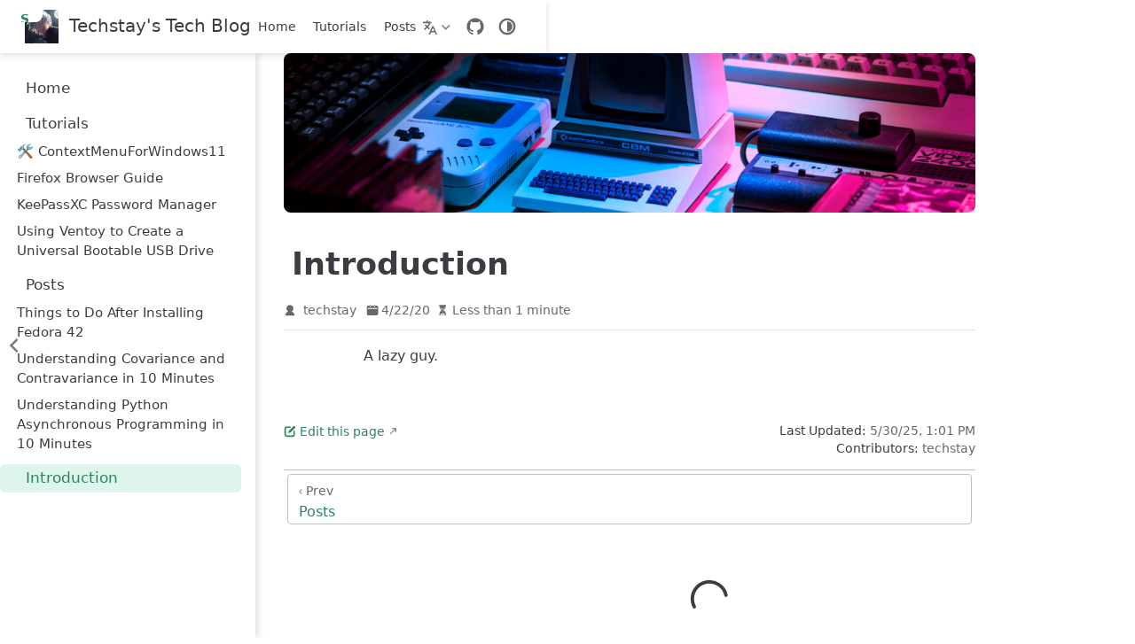

--- FILE ---
content_type: text/html; charset=utf-8
request_url: https://techstay.tech/intro.html
body_size: 7142
content:
<!doctype html>
<html lang="en-US" data-theme="light">
  <head>
    <meta charset="utf-8" />
    <meta name="viewport" content="width=device-width,initial-scale=1" />
    <meta name="generator" content="VuePress 2.0.0-rc.26" />
    <meta name="theme" content="VuePress Theme Hope 2.0.0-rc.98" />
    <style>
      :root {
        --vp-c-bg: #fff;
      }

      [data-theme="dark"] {
        --vp-c-bg: #1b1b1f;
      }

      html,
      body {
        background: var(--vp-c-bg);
      }
    </style>
    <script>
      const userMode = localStorage.getItem("vuepress-theme-hope-scheme");
      const systemDarkMode =
        window.matchMedia &&
        window.matchMedia("(prefers-color-scheme: dark)").matches;

      if (userMode === "dark" || (userMode !== "light" && systemDarkMode)) {
        document.documentElement.setAttribute("data-theme", "dark");
      }
    </script>
    <script type="application/ld+json">{"@context":"https://schema.org","@type":"Article","headline":"Introduction","image":["https://images.unsplash.com/photo-1550745165-9bc0b252726f?ixlib=rb-4.0.3&ixid=MnwxMjA3fDB8MHxwaG90by1wYWdlfHx8fGVufDB8fHx8&auto=format&fit=crop&w=2070&q=80"],"datePublished":"2020-04-22T00:00:00.000Z","dateModified":"2025-05-30T13:01:07.000Z","author":[{"@type":"Person","name":"techstay","url":"https://github.com/techstay"}]}</script><meta property="og:url" content="https://techstay.tech/intro.html"><meta property="og:site_name" content="Techstay's Tech Blog"><meta property="og:title" content="Introduction"><meta property="og:description" content="Introduction A lazy guy."><meta property="og:type" content="article"><meta property="og:image" content="https://images.unsplash.com/photo-1550745165-9bc0b252726f?ixlib=rb-4.0.3&ixid=MnwxMjA3fDB8MHxwaG90by1wYWdlfHx8fGVufDB8fHx8&auto=format&fit=crop&w=2070&q=80"><meta property="og:locale" content="en-US"><meta property="og:locale:alternate" content="zh-CN"><meta property="og:updated_time" content="2025-05-30T13:01:07.000Z"><meta name="twitter:card" content="summary_large_image"><meta name="twitter:image:src" content="https://images.unsplash.com/photo-1550745165-9bc0b252726f?ixlib=rb-4.0.3&ixid=MnwxMjA3fDB8MHxwaG90by1wYWdlfHx8fGVufDB8fHx8&auto=format&fit=crop&w=2070&q=80"><meta name="twitter:image:alt" content="Introduction"><meta property="article:published_time" content="2020-04-22T00:00:00.000Z"><meta property="article:modified_time" content="2025-05-30T13:01:07.000Z"><link rel="alternate" hreflang="zh-cn" href="https://techstay.tech/zh/intro.html"><link rel="alternate" type="application/rss+xml" href="https://techstay.tech/rss.xml" title="Techstay's Tech Blog RSS Feed"><script src="https://events.vercount.one/js" defer></script><title>Introduction | Techstay's Tech Blog</title><meta name="description" content="Introduction A lazy guy.">
    <link rel="preload" href="/assets/style-Dt-RE17T.css" as="style"><link rel="stylesheet" href="/assets/style-Dt-RE17T.css">
    <link rel="modulepreload" href="/assets/app-x5ABJGTP.js"><link rel="modulepreload" href="/assets/intro.html-Cf25plpQ.js"><link rel="modulepreload" href="/assets/plugin-vue_export-helper-DlAUqK2U.js">
    <link rel="prefetch" href="/assets/index.html-C2zjOvZR.js" as="script"><link rel="prefetch" href="/assets/things-to-do-after-installing-fedora-42.html-stHaPztB.js" as="script"><link rel="prefetch" href="/assets/understanding-python-async-in-ten-minutes.html-Be10bX5n.js" as="script"><link rel="prefetch" href="/assets/understanding-variance-in-10-minutes.html-LmEr2rRh.js" as="script"><link rel="prefetch" href="/assets/context-menu-for-windows11.html-DCZHlRw4.js" as="script"><link rel="prefetch" href="/assets/firefox.html-CzgD26dH.js" as="script"><link rel="prefetch" href="/assets/keepassxc.html-C9xG_mSK.js" as="script"><link rel="prefetch" href="/assets/ventoy.html-CdXoLh1V.js" as="script"><link rel="prefetch" href="/assets/index.html-rCiTbc_H.js" as="script"><link rel="prefetch" href="/assets/intro.html-C6gQxEZX.js" as="script"><link rel="prefetch" href="/assets/things-to-do-after-installing-fedora-42.html-DPd4SR4V.js" as="script"><link rel="prefetch" href="/assets/understanding-python-async-in-ten-minutes.html-BJTQHDqk.js" as="script"><link rel="prefetch" href="/assets/understanding-variance-in-10-minutes.html-D9NO7aOc.js" as="script"><link rel="prefetch" href="/assets/anki-quickstart.html-DWd3-av9.js" as="script"><link rel="prefetch" href="/assets/context-menu-for-windows11.html-Dk2AWIGm.js" as="script"><link rel="prefetch" href="/assets/firefox.html-D915fj3W.js" as="script"><link rel="prefetch" href="/assets/freenom.html-DJ4eUGFF.js" as="script"><link rel="prefetch" href="/assets/keepassxc.html-C4FmP13R.js" as="script"><link rel="prefetch" href="/assets/ventoy.html-BZ1CYaG7.js" as="script"><link rel="prefetch" href="/assets/404.html-CmjJikss.js" as="script"><link rel="prefetch" href="/assets/index.html-CoA2mFqU.js" as="script"><link rel="prefetch" href="/assets/index.html-wOFENFgH.js" as="script"><link rel="prefetch" href="/assets/index.html-N939_xeF.js" as="script"><link rel="prefetch" href="/assets/index.html-DHUAH4Qy.js" as="script"><link rel="prefetch" href="/assets/index.html-DBiKGlo6.js" as="script"><link rel="prefetch" href="/assets/index.html-DkcNjwAH.js" as="script"><link rel="prefetch" href="/assets/index.html-iBYBb9Yr.js" as="script"><link rel="prefetch" href="/assets/index.html-BhCmozS1.js" as="script"><link rel="prefetch" href="/assets/index.html-QdK7JYlz.js" as="script"><link rel="prefetch" href="/assets/index.html-gdyMPQnQ.js" as="script"><link rel="prefetch" href="/assets/index.html-DAqAvdod.js" as="script"><link rel="prefetch" href="/assets/index.html-fUSvectN.js" as="script"><link rel="prefetch" href="/assets/index.html-DIIw7pb8.js" as="script"><link rel="prefetch" href="/assets/index.html-C85tpn0m.js" as="script"><link rel="prefetch" href="/assets/index.html-CH29bwOe.js" as="script"><link rel="prefetch" href="/assets/index.html-J_i6J_wS.js" as="script"><link rel="prefetch" href="/assets/index.html-D8Tvl3_U.js" as="script"><link rel="prefetch" href="/assets/index.html-C1p_yFjN.js" as="script"><link rel="prefetch" href="/assets/index.html-wXLin1Y4.js" as="script"><link rel="prefetch" href="/assets/index.html-CgPcD5LW.js" as="script"><link rel="prefetch" href="/assets/index.html-CGvV3jhj.js" as="script"><link rel="prefetch" href="/assets/index.html-DUhPm8lV.js" as="script"><link rel="prefetch" href="/assets/index.html-Ss9VYdDy.js" as="script"><link rel="prefetch" href="/assets/index.html-DSghVT_6.js" as="script"><link rel="prefetch" href="/assets/index.html-D2YTB2p1.js" as="script"><link rel="prefetch" href="/assets/index.html-CWbQ_-TI.js" as="script"><link rel="prefetch" href="/assets/index.html-qLFMD7I4.js" as="script"><link rel="prefetch" href="/assets/index.html-CqvoOV9p.js" as="script"><link rel="prefetch" href="/assets/index.html-F_lsH1_u.js" as="script"><link rel="prefetch" href="/assets/index.html-PP4CB7MP.js" as="script"><link rel="prefetch" href="/assets/index.html-BseWWIIR.js" as="script"><link rel="prefetch" href="/assets/index.html-CBN0xVnv.js" as="script"><link rel="prefetch" href="/assets/index.html-BYncjMng.js" as="script"><link rel="prefetch" href="/assets/index.html-CekL-ir0.js" as="script"><link rel="prefetch" href="/assets/index.html-B6-9XNCO.js" as="script"><link rel="prefetch" href="/assets/index.html-D4OaVsbV.js" as="script"><link rel="prefetch" href="/assets/index-DizPPLlo.js" as="script"><link rel="prefetch" href="/assets/flowchart-G1WAoCnn.js" as="script"><link rel="prefetch" href="/assets/index-C2rN97uP.js" as="script"><link rel="prefetch" href="/assets/index-DMDrkyre.js" as="script"><link rel="prefetch" href="/assets/index-BPAdBlYL.js" as="script"><link rel="prefetch" href="/assets/mermaid.esm.min-DAUHa5_h.js" as="script"><link rel="prefetch" href="/assets/reveal.esm-IL6PhzrQ.js" as="script"><link rel="prefetch" href="/assets/markdown.esm-CSCL3NJe.js" as="script"><link rel="prefetch" href="/assets/photoswipe.esm-CKV1Bsxh.js" as="script"><link rel="prefetch" href="/assets/giscus-BACEvYzX.js" as="script">
  </head>
  <body>
    <div id="app"><!--[--><!--[--><!--[--><span tabindex="-1"></span><a href="#main-content" class="vp-skip-link sr-only">Skip to main content</a><!--]--><!--[--><div class="theme-container external-link-icon has-toc" vp-container><!--[--><header id="navbar" class="vp-navbar" vp-navbar><div class="vp-navbar-start"><button type="button" class="vp-toggle-sidebar-button" title="Toggle Sidebar"><span class="icon"></span></button><!--[--><a class="route-link vp-brand" href="/" aria-label="Take me home"><img class="vp-nav-logo" src="https://m.gettywallpapers.com/wp-content/uploads/2023/05/Cute-Anime-Avatar.jpg" alt><!----><span class="vp-site-name hide-in-pad">Techstay&#39;s Tech Blog</span></a><!--]--></div><div class="vp-navbar-center"><!--[--><nav class="vp-nav-links"><div class="vp-nav-item hide-in-mobile"><a class="route-link auto-link" href="/" aria-label="Home"><!--[--><iconify-icon class="vp-icon" icon="bxs:home" sizing="height" height="1em"></iconify-icon><!--]-->Home<!----></a></div><div class="vp-nav-item hide-in-mobile"><a class="route-link auto-link" href="/tutorials/" aria-label="Tutorials"><!--[--><iconify-icon class="vp-icon" icon="material-symbols:school" sizing="height" height="1em"></iconify-icon><!--]-->Tutorials<!----></a></div><div class="vp-nav-item hide-in-mobile"><a class="route-link auto-link" href="/posts/" aria-label="Posts"><!--[--><iconify-icon class="vp-icon" icon="mdi:blog-outline" sizing="height" height="1em"></iconify-icon><!--]-->Posts<!----></a></div></nav><!--]--></div><div class="vp-navbar-end"><!--[--><div class="vp-nav-item"><div class="vp-dropdown-wrapper"><button type="button" class="vp-dropdown-title" aria-label="Select language"><!--[--><svg xmlns="http://www.w3.org/2000/svg" class="icon i18n-icon" viewBox="0 0 1024 1024" fill="currentColor" aria-label="i18n icon" name="i18n" style="width:1rem;height:1rem;vertical-align:middle;"><path d="M379.392 460.8 494.08 575.488l-42.496 102.4L307.2 532.48 138.24 701.44l-71.68-72.704L234.496 460.8l-45.056-45.056c-27.136-27.136-51.2-66.56-66.56-108.544h112.64c7.68 14.336 16.896 27.136 26.112 35.84l45.568 46.08 45.056-45.056C382.976 312.32 409.6 247.808 409.6 204.8H0V102.4h256V0h102.4v102.4h256v102.4H512c0 70.144-37.888 161.28-87.04 210.944L378.88 460.8zM576 870.4 512 1024H409.6l256-614.4H768l256 614.4H921.6l-64-153.6H576zM618.496 768h196.608L716.8 532.48 618.496 768z"></path></svg><!--]--><span class="arrow"></span><ul class="vp-dropdown"><li class="vp-dropdown-item"><a class="route-link route-link-active auto-link" href="/intro.html" aria-label="English"><!---->English<!----></a></li><li class="vp-dropdown-item"><a class="route-link auto-link" href="/zh/intro.html" aria-label="简体中文"><!---->简体中文<!----></a></li></ul></button></div></div><div class="vp-nav-item vp-action"><a class="vp-action-link" href="https://github.com/techstay/techblog" target="_blank" rel="noopener noreferrer" aria-label="GitHub"><svg xmlns="http://www.w3.org/2000/svg" class="icon github-icon" viewBox="0 0 1024 1024" fill="currentColor" aria-label="github icon" name="github" style="width:1.25rem;height:1.25rem;vertical-align:middle;"><path d="M511.957 21.333C241.024 21.333 21.333 240.981 21.333 512c0 216.832 140.544 400.725 335.574 465.664 24.49 4.395 32.256-10.07 32.256-23.083 0-11.69.256-44.245 0-85.205-136.448 29.61-164.736-64.64-164.736-64.64-22.315-56.704-54.4-71.765-54.4-71.765-44.587-30.464 3.285-29.824 3.285-29.824 49.195 3.413 75.179 50.517 75.179 50.517 43.776 75.008 114.816 53.333 142.762 40.79 4.523-31.66 17.152-53.377 31.19-65.537-108.971-12.458-223.488-54.485-223.488-242.602 0-53.547 19.114-97.323 50.517-131.67-5.035-12.33-21.93-62.293 4.779-129.834 0 0 41.258-13.184 134.912 50.346a469.803 469.803 0 0 1 122.88-16.554c41.642.213 83.626 5.632 122.88 16.554 93.653-63.488 134.784-50.346 134.784-50.346 26.752 67.541 9.898 117.504 4.864 129.834 31.402 34.347 50.474 78.123 50.474 131.67 0 188.586-114.73 230.016-224.042 242.09 17.578 15.232 33.578 44.672 33.578 90.454v135.85c0 13.142 7.936 27.606 32.854 22.87C862.25 912.597 1002.667 728.747 1002.667 512c0-271.019-219.648-490.667-490.71-490.667z"></path></svg></a></div><div class="vp-nav-item hide-in-mobile"><button type="button" class="vp-color-mode-switch" id="color-mode-switch"><svg xmlns="http://www.w3.org/2000/svg" class="icon auto-icon" viewBox="0 0 1024 1024" fill="currentColor" aria-label="auto icon" name="auto" style="display:block;"><path d="M512 992C246.92 992 32 777.08 32 512S246.92 32 512 32s480 214.92 480 480-214.92 480-480 480zm0-840c-198.78 0-360 161.22-360 360 0 198.84 161.22 360 360 360s360-161.16 360-360c0-198.78-161.22-360-360-360zm0 660V212c165.72 0 300 134.34 300 300 0 165.72-134.28 300-300 300z"></path></svg><svg xmlns="http://www.w3.org/2000/svg" class="icon dark-icon" viewBox="0 0 1024 1024" fill="currentColor" aria-label="dark icon" name="dark" style="display:none;"><path d="M524.8 938.667h-4.267a439.893 439.893 0 0 1-313.173-134.4 446.293 446.293 0 0 1-11.093-597.334A432.213 432.213 0 0 1 366.933 90.027a42.667 42.667 0 0 1 45.227 9.386 42.667 42.667 0 0 1 10.24 42.667 358.4 358.4 0 0 0 82.773 375.893 361.387 361.387 0 0 0 376.747 82.774 42.667 42.667 0 0 1 54.187 55.04 433.493 433.493 0 0 1-99.84 154.88 438.613 438.613 0 0 1-311.467 128z"></path></svg><svg xmlns="http://www.w3.org/2000/svg" class="icon light-icon" viewBox="0 0 1024 1024" fill="currentColor" aria-label="light icon" name="light" style="display:none;"><path d="M952 552h-80a40 40 0 0 1 0-80h80a40 40 0 0 1 0 80zM801.88 280.08a41 41 0 0 1-57.96-57.96l57.96-58a41.04 41.04 0 0 1 58 58l-58 57.96zM512 752a240 240 0 1 1 0-480 240 240 0 0 1 0 480zm0-560a40 40 0 0 1-40-40V72a40 40 0 0 1 80 0v80a40 40 0 0 1-40 40zm-289.88 88.08-58-57.96a41.04 41.04 0 0 1 58-58l57.96 58a41 41 0 0 1-57.96 57.96zM192 512a40 40 0 0 1-40 40H72a40 40 0 0 1 0-80h80a40 40 0 0 1 40 40zm30.12 231.92a41 41 0 0 1 57.96 57.96l-57.96 58a41.04 41.04 0 0 1-58-58l58-57.96zM512 832a40 40 0 0 1 40 40v80a40 40 0 0 1-80 0v-80a40 40 0 0 1 40-40zm289.88-88.08 58 57.96a41.04 41.04 0 0 1-58 58l-57.96-58a41 41 0 0 1 57.96-57.96z"></path></svg></button></div><!----><!--]--><button type="button" class="vp-toggle-navbar-button" aria-label="Toggle Navbar" aria-expanded="false" aria-controls="nav-screen"><span><span class="vp-top"></span><span class="vp-middle"></span><span class="vp-bottom"></span></span></button></div></header><!----><!--]--><!----><div class="toggle-sidebar-wrapper"><span class="arrow start"></span></div><aside id="sidebar" class="vp-sidebar" vp-sidebar><!----><ul class="vp-sidebar-links"><li><a class="route-link auto-link vp-sidebar-link" href="/" aria-label="Home"><!--[--><iconify-icon class="vp-icon" icon="bxs:home" sizing="both" width="1em" height="1em"></iconify-icon><!--]-->Home<!----></a></li><li><section class="vp-sidebar-group"><p class="vp-sidebar-header"><iconify-icon class="vp-icon" icon="material-symbols:school" sizing="both" width="1em" height="1em"></iconify-icon><span class="vp-sidebar-title">Tutorials</span><!----></p><ul class="vp-sidebar-links"><li><a class="route-link auto-link vp-sidebar-link" href="/tutorials/context-menu-for-windows11.html" aria-label="🛠️ ContextMenuForWindows11"><!---->🛠️ ContextMenuForWindows11<!----></a></li><li><a class="route-link auto-link vp-sidebar-link" href="/tutorials/firefox.html" aria-label="Firefox Browser Guide"><!---->Firefox Browser Guide<!----></a></li><li><a class="route-link auto-link vp-sidebar-link" href="/tutorials/keepassxc.html" aria-label="KeePassXC Password Manager"><!---->KeePassXC Password Manager<!----></a></li><li><a class="route-link auto-link vp-sidebar-link" href="/tutorials/ventoy.html" aria-label="Using Ventoy to Create a Universal Bootable USB Drive"><!---->Using Ventoy to Create a Universal Bootable USB Drive<!----></a></li></ul></section></li><li><section class="vp-sidebar-group"><p class="vp-sidebar-header"><iconify-icon class="vp-icon" icon="mdi:blog-outline" sizing="both" width="1em" height="1em"></iconify-icon><span class="vp-sidebar-title">Posts</span><!----></p><ul class="vp-sidebar-links"><li><a class="route-link auto-link vp-sidebar-link" href="/posts/things-to-do-after-installing-fedora-42.html" aria-label="Things to Do After Installing Fedora 42"><!---->Things to Do After Installing Fedora 42<!----></a></li><li><a class="route-link auto-link vp-sidebar-link" href="/posts/understanding-variance-in-10-minutes.html" aria-label="Understanding Covariance and Contravariance in 10 Minutes"><!---->Understanding Covariance and Contravariance in 10 Minutes<!----></a></li><li><a class="route-link auto-link vp-sidebar-link" href="/posts/understanding-python-async-in-ten-minutes.html" aria-label="Understanding Python Asynchronous Programming in 10 Minutes"><!---->Understanding Python Asynchronous Programming in 10 Minutes<!----></a></li></ul></section></li><li><a class="route-link route-link-active auto-link vp-sidebar-link active" href="/intro.html" aria-label="Introduction"><!--[--><iconify-icon class="vp-icon" icon="icon-park-outline:me" sizing="both" width="1em" height="1em"></iconify-icon><!--]-->Introduction<!----></a></li></ul><!----></aside><!--[--><main id="main-content" class="vp-page"><!--[--><!----><div class="page-cover"><img src="https://images.unsplash.com/photo-1550745165-9bc0b252726f?ixlib=rb-4.0.3&amp;ixid=MnwxMjA3fDB8MHxwaG90by1wYWdlfHx8fGVufDB8fHx8&amp;auto=format&amp;fit=crop&amp;w=2070&amp;q=80" alt no-view></div><nav class="vp-breadcrumb disable"></nav><div class="vp-page-title"><h1><iconify-icon class="vp-icon" icon="icon-park-outline:me" sizing="height" height="1em"></iconify-icon>Introduction</h1><div class="page-info"><span class="page-author-info" aria-label="Author🖊" data-balloon-pos="up"><svg xmlns="http://www.w3.org/2000/svg" class="icon author-icon" viewBox="0 0 1024 1024" fill="currentColor" aria-label="author icon" name="author"><path d="M649.6 633.6c86.4-48 147.2-144 147.2-249.6 0-160-128-288-288-288s-288 128-288 288c0 108.8 57.6 201.6 147.2 249.6-121.6 48-214.4 153.6-240 288-3.2 9.6 0 19.2 6.4 25.6 3.2 9.6 12.8 12.8 22.4 12.8h704c9.6 0 19.2-3.2 25.6-12.8 6.4-6.4 9.6-16 6.4-25.6-25.6-134.4-121.6-240-243.2-288z"></path></svg><span><a class="page-author-item" href="https://github.com/techstay" target="_blank" rel="noopener noreferrer">techstay</a></span><span property="author" content="techstay"></span></span><!----><span class="page-date-info" aria-label="Writing Date📅" data-balloon-pos="up"><svg xmlns="http://www.w3.org/2000/svg" class="icon calendar-icon" viewBox="0 0 1024 1024" fill="currentColor" aria-label="calendar icon" name="calendar"><path d="M716.4 110.137c0-18.753-14.72-33.473-33.472-33.473-18.753 0-33.473 14.72-33.473 33.473v33.473h66.993v-33.473zm-334.87 0c0-18.753-14.72-33.473-33.473-33.473s-33.52 14.72-33.52 33.473v33.473h66.993v-33.473zm468.81 33.52H716.4v100.465c0 18.753-14.72 33.473-33.472 33.473a33.145 33.145 0 01-33.473-33.473V143.657H381.53v100.465c0 18.753-14.72 33.473-33.473 33.473a33.145 33.145 0 01-33.473-33.473V143.657H180.6A134.314 134.314 0 0046.66 277.595v535.756A134.314 134.314 0 00180.6 947.289h669.74a134.36 134.36 0 00133.94-133.938V277.595a134.314 134.314 0 00-133.94-133.938zm33.473 267.877H147.126a33.145 33.145 0 01-33.473-33.473c0-18.752 14.72-33.473 33.473-33.473h736.687c18.752 0 33.472 14.72 33.472 33.473a33.145 33.145 0 01-33.472 33.473z"></path></svg><span data-allow-mismatch="text">4/22/20</span><meta property="datePublished" content="2020-04-22T00:00:00.000Z"></span><!----><span class="page-reading-time-info" aria-label="Reading Time⌛" data-balloon-pos="up"><svg xmlns="http://www.w3.org/2000/svg" class="icon timer-icon" viewBox="0 0 1024 1024" fill="currentColor" aria-label="timer icon" name="timer"><path d="M799.387 122.15c4.402-2.978 7.38-7.897 7.38-13.463v-1.165c0-8.933-7.38-16.312-16.312-16.312H256.33c-8.933 0-16.311 7.38-16.311 16.312v1.165c0 5.825 2.977 10.874 7.637 13.592 4.143 194.44 97.22 354.963 220.201 392.763-122.204 37.542-214.893 196.511-220.2 389.397-4.661 5.049-7.638 11.651-7.638 19.03v5.825h566.49v-5.825c0-7.379-2.849-13.981-7.509-18.9-5.049-193.016-97.867-351.985-220.2-389.527 123.24-37.67 216.446-198.453 220.588-392.892zM531.16 450.445v352.632c117.674 1.553 211.787 40.778 211.787 88.676H304.097c0-48.286 95.149-87.382 213.728-88.676V450.445c-93.077-3.107-167.901-81.297-167.901-177.093 0-8.803 6.99-15.793 15.793-15.793 8.803 0 15.794 6.99 15.794 15.793 0 80.261 63.69 145.635 142.01 145.635s142.011-65.374 142.011-145.635c0-8.803 6.99-15.793 15.794-15.793s15.793 6.99 15.793 15.793c0 95.019-73.789 172.82-165.96 177.093z"></path></svg><span>Less than 1 minute</span><meta property="timeRequired" content="PT1M"></span><!----><!----></div><hr></div><!----><div class="" vp-content><!----><div id="markdown-content"><h1 id="introduction" tabindex="-1"><a class="header-anchor" href="#introduction"><span>Introduction</span></a></h1><p>A lazy guy.</p></div><!----><!----><!----></div><footer class="vp-page-meta"><div class="vp-meta-item edit-link"><a class="auto-link external-link vp-meta-label" href="https://github.com/techstay/techblog/edit/main/src/intro.md" aria-label="Edit this page" rel="noopener noreferrer" target="_blank"><!--[--><svg xmlns="http://www.w3.org/2000/svg" class="icon edit-icon" viewBox="0 0 1024 1024" fill="currentColor" aria-label="edit icon" name="edit"><path d="M430.818 653.65a60.46 60.46 0 0 1-50.96-93.281l71.69-114.012 7.773-10.365L816.038 80.138A60.46 60.46 0 0 1 859.225 62a60.46 60.46 0 0 1 43.186 18.138l43.186 43.186a60.46 60.46 0 0 1 0 86.373L588.879 565.55l-8.637 8.637-117.466 68.234a60.46 60.46 0 0 1-31.958 11.229z"></path><path d="M728.802 962H252.891A190.883 190.883 0 0 1 62.008 771.98V296.934a190.883 190.883 0 0 1 190.883-192.61h267.754a60.46 60.46 0 0 1 0 120.92H252.891a69.962 69.962 0 0 0-69.098 69.099V771.98a69.962 69.962 0 0 0 69.098 69.098h475.911A69.962 69.962 0 0 0 797.9 771.98V503.363a60.46 60.46 0 1 1 120.922 0V771.98A190.883 190.883 0 0 1 728.802 962z"></path></svg><!--]-->Edit this page<!----></a></div><div class="vp-meta-item git-info"><div class="update-time"><span class="vp-meta-label">Last Updated: </span><time class="vp-meta-info" datetime="2025-05-30T13:01:07.000Z" data-allow-mismatch>5/30/25, 1:01 PM</time></div><div class="contributors"><span class="vp-meta-label">Contributors: </span><!--[--><!--[--><span class="vp-meta-info" title="email: lovery521@gmail.com">techstay</span><!--]--><!--]--></div></div></footer><nav class="vp-page-nav"><a class="route-link auto-link prev" href="/posts/" aria-label="Posts"><div class="hint"><span class="arrow start"></span>Prev</div><div class="link"><iconify-icon class="vp-icon" icon="mdi:blog-outline" sizing="height" height="1em"></iconify-icon>Posts</div></a><!----></nav><div id="comment" class="giscus-wrapper input-top vp-comment" vp-comment style="display:block;"><div style="display: flex;align-items: center;justify-content: center;height: 96px"><span style="--loading-icon: url(&quot;data:image/svg+xml;utf8,%3Csvg xmlns=&#39;http://www.w3.org/2000/svg&#39; preserveAspectRatio=&#39;xMidYMid&#39; viewBox=&#39;25 25 50 50&#39;%3E%3CanimateTransform attributeName=&#39;transform&#39; type=&#39;rotate&#39; dur=&#39;2s&#39; keyTimes=&#39;0;1&#39; repeatCount=&#39;indefinite&#39; values=&#39;0;360&#39;%3E%3C/animateTransform%3E%3Ccircle cx=&#39;50&#39; cy=&#39;50&#39; r=&#39;20&#39; fill=&#39;none&#39; stroke=&#39;currentColor&#39; stroke-width=&#39;4&#39; stroke-linecap=&#39;round&#39;%3E%3Canimate attributeName=&#39;stroke-dasharray&#39; dur=&#39;1.5s&#39; keyTimes=&#39;0;0.5;1&#39; repeatCount=&#39;indefinite&#39; values=&#39;1,200;90,200;1,200&#39;%3E%3C/animate%3E%3Canimate attributeName=&#39;stroke-dashoffset&#39; dur=&#39;1.5s&#39; keyTimes=&#39;0;0.5;1&#39; repeatCount=&#39;indefinite&#39; values=&#39;0;-35px;-125px&#39;%3E%3C/animate%3E%3C/circle%3E%3C/svg%3E&quot;);--icon-size: 48px;display: inline-block;width: var(--icon-size);height: var(--icon-size);background-color: currentcolor;-webkit-mask-image: var(--loading-icon);mask-image: var(--loading-icon)"></span></div></div><!----><!--]--></main><!--]--><footer class="vp-footer-wrapper" vp-footer><div class="vp-footer">Techstay's tech blog. Current Page Views: <span id='vercount_value_page_pv'>Loading</span>. Total Visits: <span id='vercount_value_site_pv'>Loading</span>. Total Visitors: <span id='vercount_value_site_uv'>Loading</span>.</div><div class="vp-copyright">Licensed under <a href="https://creativecommons.org/licenses/by-nc-nd/4.0/deed.zh">CC BY-NC-ND 4.0</a></div></footer></div><!--]--><!--]--><!--[--><!----><!--[--><!--]--><!--]--><!--]--></div>
    <script type="module" src="/assets/app-x5ABJGTP.js" defer></script>
  <script defer src="https://static.cloudflareinsights.com/beacon.min.js/vcd15cbe7772f49c399c6a5babf22c1241717689176015" integrity="sha512-ZpsOmlRQV6y907TI0dKBHq9Md29nnaEIPlkf84rnaERnq6zvWvPUqr2ft8M1aS28oN72PdrCzSjY4U6VaAw1EQ==" data-cf-beacon='{"version":"2024.11.0","token":"8749ccb773e1432f918d5cd0a74b0236","r":1,"server_timing":{"name":{"cfCacheStatus":true,"cfEdge":true,"cfExtPri":true,"cfL4":true,"cfOrigin":true,"cfSpeedBrain":true},"location_startswith":null}}' crossorigin="anonymous"></script>
</body>
</html>


--- FILE ---
content_type: application/javascript; charset=utf-8
request_url: https://techstay.tech/assets/intro.html-Cf25plpQ.js
body_size: 642
content:
import{_ as o}from"./plugin-vue_export-helper-DlAUqK2U.js";import{c as a,a as t,o as n}from"./app-x5ABJGTP.js";const r={};function i(c,e){return n(),a("div",null,[...e[0]||(e[0]=[t("h1",{id:"introduction",tabindex:"-1"},[t("a",{class:"header-anchor",href:"#introduction"},[t("span",null,"Introduction")])],-1),t("p",null,"A lazy guy.",-1)])])}const l=o(r,[["render",i]]),s=JSON.parse(`{"path":"/intro.html","title":"Introduction","lang":"en-US","frontmatter":{"icon":"icon-park-outline:me","cover":"https://images.unsplash.com/photo-1550745165-9bc0b252726f?ixlib=rb-4.0.3&ixid=MnwxMjA3fDB8MHxwaG90by1wYWdlfHx8fGVufDB8fHx8&auto=format&fit=crop&w=2070&q=80","date":"2020-04-22T00:00:00.000Z","description":"Introduction A lazy guy.","head":[["script",{"type":"application/ld+json"},"{\\"@context\\":\\"https://schema.org\\",\\"@type\\":\\"Article\\",\\"headline\\":\\"Introduction\\",\\"image\\":[\\"https://images.unsplash.com/photo-1550745165-9bc0b252726f?ixlib=rb-4.0.3&ixid=MnwxMjA3fDB8MHxwaG90by1wYWdlfHx8fGVufDB8fHx8&auto=format&fit=crop&w=2070&q=80\\"],\\"datePublished\\":\\"2020-04-22T00:00:00.000Z\\",\\"dateModified\\":\\"2025-05-30T13:01:07.000Z\\",\\"author\\":[{\\"@type\\":\\"Person\\",\\"name\\":\\"techstay\\",\\"url\\":\\"https://github.com/techstay\\"}]}"],["meta",{"property":"og:url","content":"https://techstay.tech/intro.html"}],["meta",{"property":"og:site_name","content":"Techstay's Tech Blog"}],["meta",{"property":"og:title","content":"Introduction"}],["meta",{"property":"og:description","content":"Introduction A lazy guy."}],["meta",{"property":"og:type","content":"article"}],["meta",{"property":"og:image","content":"https://images.unsplash.com/photo-1550745165-9bc0b252726f?ixlib=rb-4.0.3&ixid=MnwxMjA3fDB8MHxwaG90by1wYWdlfHx8fGVufDB8fHx8&auto=format&fit=crop&w=2070&q=80"}],["meta",{"property":"og:locale","content":"en-US"}],["meta",{"property":"og:locale:alternate","content":"zh-CN"}],["meta",{"property":"og:updated_time","content":"2025-05-30T13:01:07.000Z"}],["meta",{"name":"twitter:card","content":"summary_large_image"}],["meta",{"name":"twitter:image:src","content":"https://images.unsplash.com/photo-1550745165-9bc0b252726f?ixlib=rb-4.0.3&ixid=MnwxMjA3fDB8MHxwaG90by1wYWdlfHx8fGVufDB8fHx8&auto=format&fit=crop&w=2070&q=80"}],["meta",{"name":"twitter:image:alt","content":"Introduction"}],["meta",{"property":"article:published_time","content":"2020-04-22T00:00:00.000Z"}],["meta",{"property":"article:modified_time","content":"2025-05-30T13:01:07.000Z"}],["link",{"rel":"alternate","hreflang":"zh-cn","href":"https://techstay.tech/zh/intro.html"}],["link",{"rel":"alternate","type":"application/rss+xml","href":"https://techstay.tech/rss.xml","title":"Techstay's Tech Blog RSS Feed"}]]},"git":{"createdTime":1748610067000,"updatedTime":1748610067000,"contributors":[{"name":"techstay","username":"","email":"lovery521@gmail.com","commits":1}]},"readingTime":{"minutes":0.1,"words":31},"filePathRelative":"intro.md","excerpt":"\\n<p>A lazy guy.</p>\\n","autoDesc":true}`);export{l as comp,s as data};


--- FILE ---
content_type: application/javascript; charset=utf-8
request_url: https://techstay.tech/assets/app-x5ABJGTP.js
body_size: 111034
content:
const __vite__mapDeps=(i,m=__vite__mapDeps,d=(m.f||(m.f=["assets/index.html-C2zjOvZR.js","assets/plugin-vue_export-helper-DlAUqK2U.js","assets/intro.html-Cf25plpQ.js","assets/things-to-do-after-installing-fedora-42.html-stHaPztB.js","assets/understanding-python-async-in-ten-minutes.html-Be10bX5n.js","assets/understanding-variance-in-10-minutes.html-LmEr2rRh.js","assets/context-menu-for-windows11.html-DCZHlRw4.js","assets/firefox.html-CzgD26dH.js","assets/keepassxc.html-C9xG_mSK.js","assets/ventoy.html-CdXoLh1V.js","assets/index.html-rCiTbc_H.js","assets/intro.html-C6gQxEZX.js","assets/things-to-do-after-installing-fedora-42.html-DPd4SR4V.js","assets/understanding-python-async-in-ten-minutes.html-BJTQHDqk.js","assets/understanding-variance-in-10-minutes.html-D9NO7aOc.js","assets/anki-quickstart.html-DWd3-av9.js","assets/context-menu-for-windows11.html-Dk2AWIGm.js","assets/firefox.html-D915fj3W.js","assets/freenom.html-DJ4eUGFF.js","assets/keepassxc.html-C4FmP13R.js","assets/ventoy.html-BZ1CYaG7.js","assets/404.html-CmjJikss.js","assets/index.html-CoA2mFqU.js","assets/index.html-wOFENFgH.js","assets/index.html-N939_xeF.js","assets/index.html-DHUAH4Qy.js","assets/index.html-DBiKGlo6.js","assets/index.html-DkcNjwAH.js","assets/index.html-iBYBb9Yr.js","assets/index.html-BhCmozS1.js","assets/index.html-QdK7JYlz.js","assets/index.html-gdyMPQnQ.js","assets/index.html-DAqAvdod.js","assets/index.html-fUSvectN.js","assets/index.html-DIIw7pb8.js","assets/index.html-C85tpn0m.js","assets/index.html-CH29bwOe.js","assets/index.html-J_i6J_wS.js","assets/index.html-D8Tvl3_U.js","assets/index.html-C1p_yFjN.js","assets/index.html-wXLin1Y4.js","assets/index.html-CgPcD5LW.js","assets/index.html-CGvV3jhj.js","assets/index.html-DUhPm8lV.js","assets/index.html-Ss9VYdDy.js","assets/index.html-DSghVT_6.js","assets/index.html-D2YTB2p1.js","assets/index.html-CWbQ_-TI.js","assets/index.html-qLFMD7I4.js","assets/index.html-CqvoOV9p.js","assets/index.html-F_lsH1_u.js","assets/index.html-PP4CB7MP.js","assets/index.html-BseWWIIR.js","assets/index.html-CBN0xVnv.js","assets/index.html-BYncjMng.js","assets/index.html-CekL-ir0.js","assets/index.html-B6-9XNCO.js","assets/index.html-D4OaVsbV.js","assets/index-C2rN97uP.js","assets/index-BtMLymDW.js","assets/index-DMDrkyre.js"])))=>i.map(i=>d[i]);
/**
* @vue/shared v3.5.24
* (c) 2018-present Yuxi (Evan) You and Vue contributors
* @license MIT
**/function Kl(e){const t=Object.create(null);for(const n of e.split(","))t[n]=1;return n=>n in t}const Ce={},Un=[],Ht=()=>{},To=()=>!1,Ra=e=>e.charCodeAt(0)===111&&e.charCodeAt(1)===110&&(e.charCodeAt(2)>122||e.charCodeAt(2)<97),Jl=e=>e.startsWith("onUpdate:"),$e=Object.assign,Yl=(e,t)=>{const n=e.indexOf(t);n>-1&&e.splice(n,1)},Gf=Object.prototype.hasOwnProperty,ve=(e,t)=>Gf.call(e,t),re=Array.isArray,ga=e=>Tr(e)==="[object Map]",qf=e=>Tr(e)==="[object Set]",le=e=>typeof e=="function",Ne=e=>typeof e=="string",ra=e=>typeof e=="symbol",Se=e=>e!==null&&typeof e=="object",xo=e=>(Se(e)||le(e))&&le(e.then)&&le(e.catch),Kf=Object.prototype.toString,Tr=e=>Kf.call(e),Jf=e=>Tr(e).slice(8,-1),Yf=e=>Tr(e)==="[object Object]",Xl=e=>Ne(e)&&e!=="NaN"&&e[0]!=="-"&&""+parseInt(e,10)===e,Wn=Kl(",key,ref,ref_for,ref_key,onVnodeBeforeMount,onVnodeMounted,onVnodeBeforeUpdate,onVnodeUpdated,onVnodeBeforeUnmount,onVnodeUnmounted"),xr=e=>{const t=Object.create(null);return(n=>t[n]||(t[n]=e(n)))},Xf=/-\w/g,nt=xr(e=>e.replace(Xf,t=>t.slice(1).toUpperCase())),Qf=/\B([A-Z])/g,In=xr(e=>e.replace(Qf,"-$1").toLowerCase()),Ma=xr(e=>e.charAt(0).toUpperCase()+e.slice(1)),jr=xr(e=>e?`on${Ma(e)}`:""),pn=(e,t)=>!Object.is(e,t),Ur=(e,...t)=>{for(let n=0;n<e.length;n++)e[n](...t)},So=(e,t,n,a=!1)=>{Object.defineProperty(e,t,{configurable:!0,enumerable:!1,writable:a,value:n})},Zf=e=>{const t=parseFloat(e);return isNaN(t)?e:t},ed=e=>{const t=Ne(e)?Number(e):NaN;return isNaN(t)?e:t};let Qs;const Sr=()=>Qs||(Qs=typeof globalThis<"u"?globalThis:typeof self<"u"?self:typeof window<"u"?window:typeof global<"u"?global:{});function Ql(e){if(re(e)){const t={};for(let n=0;n<e.length;n++){const a=e[n],r=Ne(a)?rd(a):Ql(a);if(r)for(const l in r)t[l]=r[l]}return t}else if(Ne(e)||Se(e))return e}const td=/;(?![^(]*\))/g,nd=/:([^]+)/,ad=/\/\*[^]*?\*\//g;function rd(e){const t={};return e.replace(ad,"").split(td).forEach(n=>{if(n){const a=n.split(nd);a.length>1&&(t[a[0].trim()]=a[1].trim())}}),t}function Zl(e){let t="";if(Ne(e))t=e;else if(re(e))for(let n=0;n<e.length;n++){const a=Zl(e[n]);a&&(t+=a+" ")}else if(Se(e))for(const n in e)e[n]&&(t+=n+" ");return t.trim()}const ld="itemscope,allowfullscreen,formnovalidate,ismap,nomodule,novalidate,readonly",sd=Kl(ld);function Lo(e){return!!e||e===""}/**
* @vue/reactivity v3.5.24
* (c) 2018-present Yuxi (Evan) You and Vue contributors
* @license MIT
**/let We;class id{constructor(t=!1){this.detached=t,this._active=!0,this._on=0,this.effects=[],this.cleanups=[],this._isPaused=!1,this.parent=We,!t&&We&&(this.index=(We.scopes||(We.scopes=[])).push(this)-1)}get active(){return this._active}pause(){if(this._active){this._isPaused=!0;let t,n;if(this.scopes)for(t=0,n=this.scopes.length;t<n;t++)this.scopes[t].pause();for(t=0,n=this.effects.length;t<n;t++)this.effects[t].pause()}}resume(){if(this._active&&this._isPaused){this._isPaused=!1;let t,n;if(this.scopes)for(t=0,n=this.scopes.length;t<n;t++)this.scopes[t].resume();for(t=0,n=this.effects.length;t<n;t++)this.effects[t].resume()}}run(t){if(this._active){const n=We;try{return We=this,t()}finally{We=n}}}on(){++this._on===1&&(this.prevScope=We,We=this)}off(){this._on>0&&--this._on===0&&(We=this.prevScope,this.prevScope=void 0)}stop(t){if(this._active){this._active=!1;let n,a;for(n=0,a=this.effects.length;n<a;n++)this.effects[n].stop();for(this.effects.length=0,n=0,a=this.cleanups.length;n<a;n++)this.cleanups[n]();if(this.cleanups.length=0,this.scopes){for(n=0,a=this.scopes.length;n<a;n++)this.scopes[n].stop(!0);this.scopes.length=0}if(!this.detached&&this.parent&&!t){const r=this.parent.scopes.pop();r&&r!==this&&(this.parent.scopes[this.index]=r,r.index=this.index)}this.parent=void 0}}}function es(){return We}function od(e,t=!1){We&&We.cleanups.push(e)}let Ee;const Wr=new WeakSet;class Po{constructor(t){this.fn=t,this.deps=void 0,this.depsTail=void 0,this.flags=5,this.next=void 0,this.cleanup=void 0,this.scheduler=void 0,We&&We.active&&We.effects.push(this)}pause(){this.flags|=64}resume(){this.flags&64&&(this.flags&=-65,Wr.has(this)&&(Wr.delete(this),this.trigger()))}notify(){this.flags&2&&!(this.flags&32)||this.flags&8||Oo(this)}run(){if(!(this.flags&1))return this.fn();this.flags|=2,Zs(this),Ro(this);const t=Ee,n=Tt;Ee=this,Tt=!0;try{return this.fn()}finally{Mo(this),Ee=t,Tt=n,this.flags&=-3}}stop(){if(this.flags&1){for(let t=this.deps;t;t=t.nextDep)as(t);this.deps=this.depsTail=void 0,Zs(this),this.onStop&&this.onStop(),this.flags&=-2}}trigger(){this.flags&64?Wr.add(this):this.scheduler?this.scheduler():this.runIfDirty()}runIfDirty(){ml(this)&&this.run()}get dirty(){return ml(this)}}let Io=0,ya,ba;function Oo(e,t=!1){if(e.flags|=8,t){e.next=ba,ba=e;return}e.next=ya,ya=e}function ts(){Io++}function ns(){if(--Io>0)return;if(ba){let t=ba;for(ba=void 0;t;){const n=t.next;t.next=void 0,t.flags&=-9,t=n}}let e;for(;ya;){let t=ya;for(ya=void 0;t;){const n=t.next;if(t.next=void 0,t.flags&=-9,t.flags&1)try{t.trigger()}catch(a){e||(e=a)}t=n}}if(e)throw e}function Ro(e){for(let t=e.deps;t;t=t.nextDep)t.version=-1,t.prevActiveLink=t.dep.activeLink,t.dep.activeLink=t}function Mo(e){let t,n=e.depsTail,a=n;for(;a;){const r=a.prevDep;a.version===-1?(a===n&&(n=r),as(a),cd(a)):t=a,a.dep.activeLink=a.prevActiveLink,a.prevActiveLink=void 0,a=r}e.deps=t,e.depsTail=n}function ml(e){for(let t=e.deps;t;t=t.nextDep)if(t.dep.version!==t.version||t.dep.computed&&(Do(t.dep.computed)||t.dep.version!==t.version))return!0;return!!e._dirty}function Do(e){if(e.flags&4&&!(e.flags&16)||(e.flags&=-17,e.globalVersion===Ta)||(e.globalVersion=Ta,!e.isSSR&&e.flags&128&&(!e.deps&&!e._dirty||!ml(e))))return;e.flags|=2;const t=e.dep,n=Ee,a=Tt;Ee=e,Tt=!0;try{Ro(e);const r=e.fn(e._value);(t.version===0||pn(r,e._value))&&(e.flags|=128,e._value=r,t.version++)}catch(r){throw t.version++,r}finally{Ee=n,Tt=a,Mo(e),e.flags&=-3}}function as(e,t=!1){const{dep:n,prevSub:a,nextSub:r}=e;if(a&&(a.nextSub=r,e.prevSub=void 0),r&&(r.prevSub=a,e.nextSub=void 0),n.subs===e&&(n.subs=a,!a&&n.computed)){n.computed.flags&=-5;for(let l=n.computed.deps;l;l=l.nextDep)as(l,!0)}!t&&!--n.sc&&n.map&&n.map.delete(n.key)}function cd(e){const{prevDep:t,nextDep:n}=e;t&&(t.nextDep=n,e.prevDep=void 0),n&&(n.prevDep=t,e.nextDep=void 0)}let Tt=!0;const $o=[];function Yt(){$o.push(Tt),Tt=!1}function Xt(){const e=$o.pop();Tt=e===void 0?!0:e}function Zs(e){const{cleanup:t}=e;if(e.cleanup=void 0,t){const n=Ee;Ee=void 0;try{t()}finally{Ee=n}}}let Ta=0;class ud{constructor(t,n){this.sub=t,this.dep=n,this.version=n.version,this.nextDep=this.prevDep=this.nextSub=this.prevSub=this.prevActiveLink=void 0}}class Lr{constructor(t){this.computed=t,this.version=0,this.activeLink=void 0,this.subs=void 0,this.map=void 0,this.key=void 0,this.sc=0,this.__v_skip=!0}track(t){if(!Ee||!Tt||Ee===this.computed)return;let n=this.activeLink;if(n===void 0||n.sub!==Ee)n=this.activeLink=new ud(Ee,this),Ee.deps?(n.prevDep=Ee.depsTail,Ee.depsTail.nextDep=n,Ee.depsTail=n):Ee.deps=Ee.depsTail=n,No(n);else if(n.version===-1&&(n.version=this.version,n.nextDep)){const a=n.nextDep;a.prevDep=n.prevDep,n.prevDep&&(n.prevDep.nextDep=a),n.prevDep=Ee.depsTail,n.nextDep=void 0,Ee.depsTail.nextDep=n,Ee.depsTail=n,Ee.deps===n&&(Ee.deps=a)}return n}trigger(t){this.version++,Ta++,this.notify(t)}notify(t){ts();try{for(let n=this.subs;n;n=n.prevSub)n.sub.notify()&&n.sub.dep.notify()}finally{ns()}}}function No(e){if(e.dep.sc++,e.sub.flags&4){const t=e.dep.computed;if(t&&!e.dep.subs){t.flags|=20;for(let a=t.deps;a;a=a.nextDep)No(a)}const n=e.dep.subs;n!==e&&(e.prevSub=n,n&&(n.nextSub=e)),e.dep.subs=e}}const pr=new WeakMap,An=Symbol(""),gl=Symbol(""),xa=Symbol("");function Ge(e,t,n){if(Tt&&Ee){let a=pr.get(e);a||pr.set(e,a=new Map);let r=a.get(n);r||(a.set(n,r=new Lr),r.map=a,r.key=n),r.track()}}function Jt(e,t,n,a,r,l){const s=pr.get(e);if(!s){Ta++;return}const o=c=>{c&&c.trigger()};if(ts(),t==="clear")s.forEach(o);else{const c=re(e),d=c&&Xl(n);if(c&&n==="length"){const u=Number(a);s.forEach((f,p)=>{(p==="length"||p===xa||!ra(p)&&p>=u)&&o(f)})}else switch((n!==void 0||s.has(void 0))&&o(s.get(n)),d&&o(s.get(xa)),t){case"add":c?d&&o(s.get("length")):(o(s.get(An)),ga(e)&&o(s.get(gl)));break;case"delete":c||(o(s.get(An)),ga(e)&&o(s.get(gl)));break;case"set":ga(e)&&o(s.get(An));break}}ns()}function fd(e,t){const n=pr.get(e);return n&&n.get(t)}function $n(e){const t=de(e);return t===e?t:(Ge(t,"iterate",xa),xt(e)?t:t.map(Ye))}function rs(e){return Ge(e=de(e),"iterate",xa),e}const dd={__proto__:null,[Symbol.iterator](){return Gr(this,Symbol.iterator,Ye)},concat(...e){return $n(this).concat(...e.map(t=>re(t)?$n(t):t))},entries(){return Gr(this,"entries",e=>(e[1]=Ye(e[1]),e))},every(e,t){return jt(this,"every",e,t,void 0,arguments)},filter(e,t){return jt(this,"filter",e,t,n=>n.map(Ye),arguments)},find(e,t){return jt(this,"find",e,t,Ye,arguments)},findIndex(e,t){return jt(this,"findIndex",e,t,void 0,arguments)},findLast(e,t){return jt(this,"findLast",e,t,Ye,arguments)},findLastIndex(e,t){return jt(this,"findLastIndex",e,t,void 0,arguments)},forEach(e,t){return jt(this,"forEach",e,t,void 0,arguments)},includes(...e){return qr(this,"includes",e)},indexOf(...e){return qr(this,"indexOf",e)},join(e){return $n(this).join(e)},lastIndexOf(...e){return qr(this,"lastIndexOf",e)},map(e,t){return jt(this,"map",e,t,void 0,arguments)},pop(){return pa(this,"pop")},push(...e){return pa(this,"push",e)},reduce(e,...t){return ei(this,"reduce",e,t)},reduceRight(e,...t){return ei(this,"reduceRight",e,t)},shift(){return pa(this,"shift")},some(e,t){return jt(this,"some",e,t,void 0,arguments)},splice(...e){return pa(this,"splice",e)},toReversed(){return $n(this).toReversed()},toSorted(e){return $n(this).toSorted(e)},toSpliced(...e){return $n(this).toSpliced(...e)},unshift(...e){return pa(this,"unshift",e)},values(){return Gr(this,"values",Ye)}};function Gr(e,t,n){const a=rs(e),r=a[t]();return a!==e&&!xt(e)&&(r._next=r.next,r.next=()=>{const l=r._next();return l.done||(l.value=n(l.value)),l}),r}const pd=Array.prototype;function jt(e,t,n,a,r,l){const s=rs(e),o=s!==e&&!xt(e),c=s[t];if(c!==pd[t]){const f=c.apply(e,l);return o?Ye(f):f}let d=n;s!==e&&(o?d=function(f,p){return n.call(this,Ye(f),p,e)}:n.length>2&&(d=function(f,p){return n.call(this,f,p,e)}));const u=c.call(s,d,a);return o&&r?r(u):u}function ei(e,t,n,a){const r=rs(e);let l=n;return r!==e&&(xt(e)?n.length>3&&(l=function(s,o,c){return n.call(this,s,o,c,e)}):l=function(s,o,c){return n.call(this,s,Ye(o),c,e)}),r[t](l,...a)}function qr(e,t,n){const a=de(e);Ge(a,"iterate",xa);const r=a[t](...n);return(r===-1||r===!1)&&ls(n[0])?(n[0]=de(n[0]),a[t](...n)):r}function pa(e,t,n=[]){Yt(),ts();const a=de(e)[t].apply(e,n);return ns(),Xt(),a}const hd=Kl("__proto__,__v_isRef,__isVue"),Bo=new Set(Object.getOwnPropertyNames(Symbol).filter(e=>e!=="arguments"&&e!=="caller").map(e=>Symbol[e]).filter(ra));function vd(e){ra(e)||(e=String(e));const t=de(this);return Ge(t,"has",e),t.hasOwnProperty(e)}class Fo{constructor(t=!1,n=!1){this._isReadonly=t,this._isShallow=n}get(t,n,a){if(n==="__v_skip")return t.__v_skip;const r=this._isReadonly,l=this._isShallow;if(n==="__v_isReactive")return!r;if(n==="__v_isReadonly")return r;if(n==="__v_isShallow")return l;if(n==="__v_raw")return a===(r?l?Wo:Uo:l?jo:zo).get(t)||Object.getPrototypeOf(t)===Object.getPrototypeOf(a)?t:void 0;const s=re(t);if(!r){let c;if(s&&(c=dd[n]))return c;if(n==="hasOwnProperty")return vd}const o=Reflect.get(t,n,Re(t)?t:a);if((ra(n)?Bo.has(n):hd(n))||(r||Ge(t,"get",n),l))return o;if(Re(o)){const c=s&&Xl(n)?o:o.value;return r&&Se(c)?Lt(c):c}return Se(o)?r?Lt(o):Sn(o):o}}class Vo extends Fo{constructor(t=!1){super(!1,t)}set(t,n,a,r){let l=t[n];if(!this._isShallow){const c=Ln(l);if(!xt(a)&&!Ln(a)&&(l=de(l),a=de(a)),!re(t)&&Re(l)&&!Re(a))return c||(l.value=a),!0}const s=re(t)&&Xl(n)?Number(n)<t.length:ve(t,n),o=Reflect.set(t,n,a,Re(t)?t:r);return t===de(r)&&(s?pn(a,l)&&Jt(t,"set",n,a):Jt(t,"add",n,a)),o}deleteProperty(t,n){const a=ve(t,n);t[n];const r=Reflect.deleteProperty(t,n);return r&&a&&Jt(t,"delete",n,void 0),r}has(t,n){const a=Reflect.has(t,n);return(!ra(n)||!Bo.has(n))&&Ge(t,"has",n),a}ownKeys(t){return Ge(t,"iterate",re(t)?"length":An),Reflect.ownKeys(t)}}class Ho extends Fo{constructor(t=!1){super(!0,t)}set(t,n){return!0}deleteProperty(t,n){return!0}}const md=new Vo,gd=new Ho,yd=new Vo(!0),bd=new Ho(!0),yl=e=>e,Xa=e=>Reflect.getPrototypeOf(e);function _d(e,t,n){return function(...a){const r=this.__v_raw,l=de(r),s=ga(l),o=e==="entries"||e===Symbol.iterator&&s,c=e==="keys"&&s,d=r[e](...a),u=n?yl:t?bl:Ye;return!t&&Ge(l,"iterate",c?gl:An),{next(){const{value:f,done:p}=d.next();return p?{value:f,done:p}:{value:o?[u(f[0]),u(f[1])]:u(f),done:p}},[Symbol.iterator](){return this}}}}function Qa(e){return function(...t){return e==="delete"?!1:e==="clear"?void 0:this}}function wd(e,t){const n={get(r){const l=this.__v_raw,s=de(l),o=de(r);e||(pn(r,o)&&Ge(s,"get",r),Ge(s,"get",o));const{has:c}=Xa(s),d=t?yl:e?bl:Ye;if(c.call(s,r))return d(l.get(r));if(c.call(s,o))return d(l.get(o));l!==s&&l.get(r)},get size(){const r=this.__v_raw;return!e&&Ge(de(r),"iterate",An),r.size},has(r){const l=this.__v_raw,s=de(l),o=de(r);return e||(pn(r,o)&&Ge(s,"has",r),Ge(s,"has",o)),r===o?l.has(r):l.has(r)||l.has(o)},forEach(r,l){const s=this,o=s.__v_raw,c=de(o),d=t?yl:e?bl:Ye;return!e&&Ge(c,"iterate",An),o.forEach((u,f)=>r.call(l,d(u),d(f),s))}};return $e(n,e?{add:Qa("add"),set:Qa("set"),delete:Qa("delete"),clear:Qa("clear")}:{add(r){!t&&!xt(r)&&!Ln(r)&&(r=de(r));const l=de(this);return Xa(l).has.call(l,r)||(l.add(r),Jt(l,"add",r,r)),this},set(r,l){!t&&!xt(l)&&!Ln(l)&&(l=de(l));const s=de(this),{has:o,get:c}=Xa(s);let d=o.call(s,r);d||(r=de(r),d=o.call(s,r));const u=c.call(s,r);return s.set(r,l),d?pn(l,u)&&Jt(s,"set",r,l):Jt(s,"add",r,l),this},delete(r){const l=de(this),{has:s,get:o}=Xa(l);let c=s.call(l,r);c||(r=de(r),c=s.call(l,r)),o&&o.call(l,r);const d=l.delete(r);return c&&Jt(l,"delete",r,void 0),d},clear(){const r=de(this),l=r.size!==0,s=r.clear();return l&&Jt(r,"clear",void 0,void 0),s}}),["keys","values","entries",Symbol.iterator].forEach(r=>{n[r]=_d(r,e,t)}),n}function Pr(e,t){const n=wd(e,t);return(a,r,l)=>r==="__v_isReactive"?!e:r==="__v_isReadonly"?e:r==="__v_raw"?a:Reflect.get(ve(n,r)&&r in a?n:a,r,l)}const kd={get:Pr(!1,!1)},Ed={get:Pr(!1,!0)},Cd={get:Pr(!0,!1)},Ad={get:Pr(!0,!0)},zo=new WeakMap,jo=new WeakMap,Uo=new WeakMap,Wo=new WeakMap;function Td(e){switch(e){case"Object":case"Array":return 1;case"Map":case"Set":case"WeakMap":case"WeakSet":return 2;default:return 0}}function xd(e){return e.__v_skip||!Object.isExtensible(e)?0:Td(Jf(e))}function Sn(e){return Ln(e)?e:Ir(e,!1,md,kd,zo)}function Go(e){return Ir(e,!1,yd,Ed,jo)}function Lt(e){return Ir(e,!0,gd,Cd,Uo)}function Sd(e){return Ir(e,!0,bd,Ad,Wo)}function Ir(e,t,n,a,r){if(!Se(e)||e.__v_raw&&!(t&&e.__v_isReactive))return e;const l=xd(e);if(l===0)return e;const s=r.get(e);if(s)return s;const o=new Proxy(e,l===2?a:n);return r.set(e,o),o}function Gn(e){return Ln(e)?Gn(e.__v_raw):!!(e&&e.__v_isReactive)}function Ln(e){return!!(e&&e.__v_isReadonly)}function xt(e){return!!(e&&e.__v_isShallow)}function ls(e){return e?!!e.__v_raw:!1}function de(e){const t=e&&e.__v_raw;return t?de(t):e}function Ld(e){return!ve(e,"__v_skip")&&Object.isExtensible(e)&&So(e,"__v_skip",!0),e}const Ye=e=>Se(e)?Sn(e):e,bl=e=>Se(e)?Lt(e):e;function Re(e){return e?e.__v_isRef===!0:!1}function se(e){return qo(e,!1)}function ne(e){return qo(e,!0)}function qo(e,t){return Re(e)?e:new Pd(e,t)}class Pd{constructor(t,n){this.dep=new Lr,this.__v_isRef=!0,this.__v_isShallow=!1,this._rawValue=n?t:de(t),this._value=n?t:Ye(t),this.__v_isShallow=n}get value(){return this.dep.track(),this._value}set value(t){const n=this._rawValue,a=this.__v_isShallow||xt(t)||Ln(t);t=a?t:de(t),pn(t,n)&&(this._rawValue=t,this._value=a?t:Ye(t),this.dep.trigger())}}function hn(e){return Re(e)?e.value:e}function ue(e){return le(e)?e():hn(e)}const Id={get:(e,t,n)=>t==="__v_raw"?e:hn(Reflect.get(e,t,n)),set:(e,t,n,a)=>{const r=e[t];return Re(r)&&!Re(n)?(r.value=n,!0):Reflect.set(e,t,n,a)}};function Ko(e){return Gn(e)?e:new Proxy(e,Id)}class Od{constructor(t){this.__v_isRef=!0,this._value=void 0;const n=this.dep=new Lr,{get:a,set:r}=t(n.track.bind(n),n.trigger.bind(n));this._get=a,this._set=r}get value(){return this._value=this._get()}set value(t){this._set(t)}}function Jo(e){return new Od(e)}function Yo(e){const t=re(e)?new Array(e.length):{};for(const n in e)t[n]=Xo(e,n);return t}class Rd{constructor(t,n,a){this._object=t,this._key=n,this._defaultValue=a,this.__v_isRef=!0,this._value=void 0}get value(){const t=this._object[this._key];return this._value=t===void 0?this._defaultValue:t}set value(t){this._object[this._key]=t}get dep(){return fd(de(this._object),this._key)}}class Md{constructor(t){this._getter=t,this.__v_isRef=!0,this.__v_isReadonly=!0,this._value=void 0}get value(){return this._value=this._getter()}}function la(e,t,n){return Re(e)?e:le(e)?new Md(e):Se(e)&&arguments.length>1?Xo(e,t,n):se(e)}function Xo(e,t,n){const a=e[t];return Re(a)?a:new Rd(e,t,n)}class Dd{constructor(t,n,a){this.fn=t,this.setter=n,this._value=void 0,this.dep=new Lr(this),this.__v_isRef=!0,this.deps=void 0,this.depsTail=void 0,this.flags=16,this.globalVersion=Ta-1,this.next=void 0,this.effect=this,this.__v_isReadonly=!n,this.isSSR=a}notify(){if(this.flags|=16,!(this.flags&8)&&Ee!==this)return Oo(this,!0),!0}get value(){const t=this.dep.track();return Do(this),t&&(t.version=this.dep.version),this._value}set value(t){this.setter&&this.setter(t)}}function $d(e,t,n=!1){let a,r;return le(e)?a=e:(a=e.get,r=e.set),new Dd(a,r,n)}const Za={},hr=new WeakMap;let wn;function Nd(e,t=!1,n=wn){if(n){let a=hr.get(n);a||hr.set(n,a=[]),a.push(e)}}function Bd(e,t,n=Ce){const{immediate:a,deep:r,once:l,scheduler:s,augmentJob:o,call:c}=n,d=w=>r?w:xt(w)||r===!1||r===0?dn(w,1):dn(w);let u,f,p,h,g=!1,b=!1;if(Re(e)?(f=()=>e.value,g=xt(e)):Gn(e)?(f=()=>d(e),g=!0):re(e)?(b=!0,g=e.some(w=>Gn(w)||xt(w)),f=()=>e.map(w=>{if(Re(w))return w.value;if(Gn(w))return d(w);if(le(w))return c?c(w,2):w()})):le(e)?t?f=c?()=>c(e,2):e:f=()=>{if(p){Yt();try{p()}finally{Xt()}}const w=wn;wn=u;try{return c?c(e,3,[h]):e(h)}finally{wn=w}}:f=Ht,t&&r){const w=f,L=r===!0?1/0:r;f=()=>dn(w(),L)}const k=es(),C=()=>{u.stop(),k&&k.active&&Yl(k.effects,u)};if(l&&t){const w=t;t=(...L)=>{w(...L),C()}}let _=b?new Array(e.length).fill(Za):Za;const m=w=>{if(!(!(u.flags&1)||!u.dirty&&!w))if(t){const L=u.run();if(r||g||(b?L.some((V,$)=>pn(V,_[$])):pn(L,_))){p&&p();const V=wn;wn=u;try{const $=[L,_===Za?void 0:b&&_[0]===Za?[]:_,h];_=L,c?c(t,3,$):t(...$)}finally{wn=V}}}else u.run()};return o&&o(m),u=new Po(f),u.scheduler=s?()=>s(m,!1):m,h=w=>Nd(w,!1,u),p=u.onStop=()=>{const w=hr.get(u);if(w){if(c)c(w,4);else for(const L of w)L();hr.delete(u)}},t?a?m(!0):_=u.run():s?s(m.bind(null,!0),!0):u.run(),C.pause=u.pause.bind(u),C.resume=u.resume.bind(u),C.stop=C,C}function dn(e,t=1/0,n){if(t<=0||!Se(e)||e.__v_skip||(n=n||new Map,(n.get(e)||0)>=t))return e;if(n.set(e,t),t--,Re(e))dn(e.value,t,n);else if(re(e))for(let a=0;a<e.length;a++)dn(e[a],t,n);else if(qf(e)||ga(e))e.forEach(a=>{dn(a,t,n)});else if(Yf(e)){for(const a in e)dn(e[a],t,n);for(const a of Object.getOwnPropertySymbols(e))Object.prototype.propertyIsEnumerable.call(e,a)&&dn(e[a],t,n)}return e}/**
* @vue/runtime-core v3.5.24
* (c) 2018-present Yuxi (Evan) You and Vue contributors
* @license MIT
**/function Da(e,t,n,a){try{return a?e(...a):e()}catch(r){$a(r,t,n)}}function Pt(e,t,n,a){if(le(e)){const r=Da(e,t,n,a);return r&&xo(r)&&r.catch(l=>{$a(l,t,n)}),r}if(re(e)){const r=[];for(let l=0;l<e.length;l++)r.push(Pt(e[l],t,n,a));return r}}function $a(e,t,n,a=!0){const r=t?t.vnode:null,{errorHandler:l,throwUnhandledErrorInProduction:s}=t&&t.appContext.config||Ce;if(t){let o=t.parent;const c=t.proxy,d=`https://vuejs.org/error-reference/#runtime-${n}`;for(;o;){const u=o.ec;if(u){for(let f=0;f<u.length;f++)if(u[f](e,c,d)===!1)return}o=o.parent}if(l){Yt(),Da(l,null,10,[e,c,d]),Xt();return}}Fd(e,n,r,a,s)}function Fd(e,t,n,a=!0,r=!1){if(r)throw e;console.error(e)}const Xe=[];let Ft=-1;const qn=[];let cn=null,Fn=0;const Qo=Promise.resolve();let vr=null;function mn(e){const t=vr||Qo;return e?t.then(this?e.bind(this):e):t}function Vd(e){let t=Ft+1,n=Xe.length;for(;t<n;){const a=t+n>>>1,r=Xe[a],l=Sa(r);l<e||l===e&&r.flags&2?t=a+1:n=a}return t}function ss(e){if(!(e.flags&1)){const t=Sa(e),n=Xe[Xe.length-1];!n||!(e.flags&2)&&t>=Sa(n)?Xe.push(e):Xe.splice(Vd(t),0,e),e.flags|=1,Zo()}}function Zo(){vr||(vr=Qo.then(ec))}function Hd(e){re(e)?qn.push(...e):cn&&e.id===-1?cn.splice(Fn+1,0,e):e.flags&1||(qn.push(e),e.flags|=1),Zo()}function ti(e,t,n=Ft+1){for(;n<Xe.length;n++){const a=Xe[n];if(a&&a.flags&2){if(e&&a.id!==e.uid)continue;Xe.splice(n,1),n--,a.flags&4&&(a.flags&=-2),a(),a.flags&4||(a.flags&=-2)}}}function mr(e){if(qn.length){const t=[...new Set(qn)].sort((n,a)=>Sa(n)-Sa(a));if(qn.length=0,cn){cn.push(...t);return}for(cn=t,Fn=0;Fn<cn.length;Fn++){const n=cn[Fn];n.flags&4&&(n.flags&=-2),n.flags&8||n(),n.flags&=-2}cn=null,Fn=0}}const Sa=e=>e.id==null?e.flags&2?-1:1/0:e.id;function ec(e){try{for(Ft=0;Ft<Xe.length;Ft++){const t=Xe[Ft];t&&!(t.flags&8)&&(t.flags&4&&(t.flags&=-2),Da(t,t.i,t.i?15:14),t.flags&4||(t.flags&=-2))}}finally{for(;Ft<Xe.length;Ft++){const t=Xe[Ft];t&&(t.flags&=-2)}Ft=-1,Xe.length=0,mr(),vr=null,(Xe.length||qn.length)&&ec()}}let At=null,tc=null;function gr(e){const t=At;return At=e,tc=e&&e.type.__scopeId||null,t}function zd(e,t=At,n){if(!t||e._n)return e;const a=(...r)=>{a._d&&_r(-1);const l=gr(t);let s;try{s=e(...r)}finally{gr(l),a._d&&_r(1)}return s};return a._n=!0,a._c=!0,a._d=!0,a}function Vt(e,t,n,a){const r=e.dirs,l=t&&t.dirs;for(let s=0;s<r.length;s++){const o=r[s];l&&(o.oldValue=l[s].value);let c=o.dir[a];c&&(Yt(),Pt(c,n,8,[e.el,o,e,t]),Xt())}}const jd=Symbol("_vte"),nc=e=>e.__isTeleport,Kt=Symbol("_leaveCb"),er=Symbol("_enterCb");function ac(){const e={isMounted:!1,isLeaving:!1,isUnmounting:!1,leavingVNodes:new Map};return me(()=>{e.isMounted=!0}),cs(()=>{e.isUnmounting=!0}),e}const mt=[Function,Array],rc={mode:String,appear:Boolean,persisted:Boolean,onBeforeEnter:mt,onEnter:mt,onAfterEnter:mt,onEnterCancelled:mt,onBeforeLeave:mt,onLeave:mt,onAfterLeave:mt,onLeaveCancelled:mt,onBeforeAppear:mt,onAppear:mt,onAfterAppear:mt,onAppearCancelled:mt},lc=e=>{const t=e.subTree;return t.component?lc(t.component):t},Ud={name:"BaseTransition",props:rc,setup(e,{slots:t}){const n=tn(),a=ac();return()=>{const r=t.default&&is(t.default(),!0);if(!r||!r.length)return;const l=sc(r),s=de(e),{mode:o}=s;if(a.isLeaving)return Kr(l);const c=ni(l);if(!c)return Kr(l);let d=La(c,s,a,n,f=>d=f);c.type!==Qe&&Pn(c,d);let u=n.subTree&&ni(n.subTree);if(u&&u.type!==Qe&&!kn(u,c)&&lc(n).type!==Qe){let f=La(u,s,a,n);if(Pn(u,f),o==="out-in"&&c.type!==Qe)return a.isLeaving=!0,f.afterLeave=()=>{a.isLeaving=!1,n.job.flags&8||n.update(),delete f.afterLeave,u=void 0},Kr(l);o==="in-out"&&c.type!==Qe?f.delayLeave=(p,h,g)=>{const b=ic(a,u);b[String(u.key)]=u,p[Kt]=()=>{h(),p[Kt]=void 0,delete d.delayedLeave,u=void 0},d.delayedLeave=()=>{g(),delete d.delayedLeave,u=void 0}}:u=void 0}else u&&(u=void 0);return l}}};function sc(e){let t=e[0];if(e.length>1){for(const n of e)if(n.type!==Qe){t=n;break}}return t}const Wd=Ud;function ic(e,t){const{leavingVNodes:n}=e;let a=n.get(t.type);return a||(a=Object.create(null),n.set(t.type,a)),a}function La(e,t,n,a,r){const{appear:l,mode:s,persisted:o=!1,onBeforeEnter:c,onEnter:d,onAfterEnter:u,onEnterCancelled:f,onBeforeLeave:p,onLeave:h,onAfterLeave:g,onLeaveCancelled:b,onBeforeAppear:k,onAppear:C,onAfterAppear:_,onAppearCancelled:m}=t,w=String(e.key),L=ic(n,e),V=(T,M)=>{T&&Pt(T,a,9,M)},$=(T,M)=>{const z=M[1];V(T,M),re(T)?T.every(P=>P.length<=1)&&z():T.length<=1&&z()},H={mode:s,persisted:o,beforeEnter(T){let M=c;if(!n.isMounted)if(l)M=k||c;else return;T[Kt]&&T[Kt](!0);const z=L[w];z&&kn(e,z)&&z.el[Kt]&&z.el[Kt](),V(M,[T])},enter(T){let M=d,z=u,P=f;if(!n.isMounted)if(l)M=C||d,z=_||u,P=m||f;else return;let X=!1;const W=T[er]=Y=>{X||(X=!0,Y?V(P,[T]):V(z,[T]),H.delayedLeave&&H.delayedLeave(),T[er]=void 0)};M?$(M,[T,W]):W()},leave(T,M){const z=String(e.key);if(T[er]&&T[er](!0),n.isUnmounting)return M();V(p,[T]);let P=!1;const X=T[Kt]=W=>{P||(P=!0,M(),W?V(b,[T]):V(g,[T]),T[Kt]=void 0,L[z]===e&&delete L[z])};L[z]=e,h?$(h,[T,X]):X()},clone(T){const M=La(T,t,n,a,r);return r&&r(M),M}};return H}function Kr(e){if(Ba(e))return e=vn(e),e.children=null,e}function ni(e){if(!Ba(e))return nc(e.type)&&e.children?sc(e.children):e;if(e.component)return e.component.subTree;const{shapeFlag:t,children:n}=e;if(n){if(t&16)return n[0];if(t&32&&le(n.default))return n.default()}}function Pn(e,t){e.shapeFlag&6&&e.component?(e.transition=t,Pn(e.component.subTree,t)):e.shapeFlag&128?(e.ssContent.transition=t.clone(e.ssContent),e.ssFallback.transition=t.clone(e.ssFallback)):e.transition=t}function is(e,t=!1,n){let a=[],r=0;for(let l=0;l<e.length;l++){let s=e[l];const o=n==null?s.key:String(n)+String(s.key!=null?s.key:l);s.type===tt?(s.patchFlag&128&&r++,a=a.concat(is(s.children,t,o))):(t||s.type!==Qe)&&a.push(o!=null?vn(s,{key:o}):s)}if(r>1)for(let l=0;l<a.length;l++)a[l].patchFlag=-2;return a}function D(e,t){return le(e)?$e({name:e.name},t,{setup:e}):e}function Na(){const e=tn();return e?(e.appContext.config.idPrefix||"v")+"-"+e.ids[0]+e.ids[1]++:""}function os(e){e.ids=[e.ids[0]+e.ids[2]+++"-",0,0]}const yr=new WeakMap;function Kn(e,t,n,a,r=!1){if(re(e)){e.forEach((g,b)=>Kn(g,t&&(re(t)?t[b]:t),n,a,r));return}if(Jn(a)&&!r){a.shapeFlag&512&&a.type.__asyncResolved&&a.component.subTree.component&&Kn(e,t,n,a.component.subTree);return}const l=a.shapeFlag&4?vs(a.component):a.el,s=r?null:l,{i:o,r:c}=e,d=t&&t.r,u=o.refs===Ce?o.refs={}:o.refs,f=o.setupState,p=de(f),h=f===Ce?To:g=>ve(p,g);if(d!=null&&d!==c){if(ai(t),Ne(d))u[d]=null,h(d)&&(f[d]=null);else if(Re(d)){d.value=null;const g=t;g.k&&(u[g.k]=null)}}if(le(c))Da(c,o,12,[s,u]);else{const g=Ne(c),b=Re(c);if(g||b){const k=()=>{if(e.f){const C=g?h(c)?f[c]:u[c]:c.value;if(r)re(C)&&Yl(C,l);else if(re(C))C.includes(l)||C.push(l);else if(g)u[c]=[l],h(c)&&(f[c]=u[c]);else{const _=[l];c.value=_,e.k&&(u[e.k]=_)}}else g?(u[c]=s,h(c)&&(f[c]=s)):b&&(c.value=s,e.k&&(u[e.k]=s))};if(s){const C=()=>{k(),yr.delete(e)};C.id=-1,yr.set(e,C),ut(C,n)}else ai(e),k()}}}function ai(e){const t=yr.get(e);t&&(t.flags|=8,yr.delete(e))}let ri=!1;const Nn=()=>{ri||(console.error("Hydration completed but contains mismatches."),ri=!0)},Gd=e=>e.namespaceURI.includes("svg")&&e.tagName!=="foreignObject",qd=e=>e.namespaceURI.includes("MathML"),tr=e=>{if(e.nodeType===1){if(Gd(e))return"svg";if(qd(e))return"mathml"}},zn=e=>e.nodeType===8;function Kd(e){const{mt:t,p:n,o:{patchProp:a,createText:r,nextSibling:l,parentNode:s,remove:o,insert:c,createComment:d}}=e,u=(m,w)=>{if(!w.hasChildNodes()){n(null,m,w),mr(),w._vnode=m;return}f(w.firstChild,m,null,null,null),mr(),w._vnode=m},f=(m,w,L,V,$,H=!1)=>{H=H||!!w.dynamicChildren;const T=zn(m)&&m.data==="[",M=()=>b(m,w,L,V,$,T),{type:z,ref:P,shapeFlag:X,patchFlag:W}=w;let Y=m.nodeType;w.el=m,W===-2&&(H=!1,w.dynamicChildren=null);let N=null;switch(z){case xn:Y!==3?w.children===""?(c(w.el=r(""),s(m),m),N=m):N=M():(m.data!==w.children&&(Nn(),m.data=w.children),N=l(m));break;case Qe:_(m)?(N=l(m),C(w.el=m.content.firstChild,m,L)):Y!==8||T?N=M():N=l(m);break;case wa:if(T&&(m=l(m),Y=m.nodeType),Y===1||Y===3){N=m;const te=!w.children.length;for(let q=0;q<w.staticCount;q++)te&&(w.children+=N.nodeType===1?N.outerHTML:N.data),q===w.staticCount-1&&(w.anchor=N),N=l(N);return T?l(N):N}else M();break;case tt:T?N=g(m,w,L,V,$,H):N=M();break;default:if(X&1)(Y!==1||w.type.toLowerCase()!==m.tagName.toLowerCase())&&!_(m)?N=M():N=p(m,w,L,V,$,H);else if(X&6){w.slotScopeIds=$;const te=s(m);if(T?N=k(m):zn(m)&&m.data==="teleport start"?N=k(m,m.data,"teleport end"):N=l(m),t(w,te,null,L,V,tr(te),H),Jn(w)&&!w.type.__asyncResolved){let q;T?(q=Fe(tt),q.anchor=N?N.previousSibling:te.lastChild):q=m.nodeType===3?Oc(""):Fe("div"),q.el=m,w.component.subTree=q}}else X&64?Y!==8?N=M():N=w.type.hydrate(m,w,L,V,$,H,e,h):X&128&&(N=w.type.hydrate(m,w,L,V,tr(s(m)),$,H,e,f))}return P!=null&&Kn(P,null,V,w),N},p=(m,w,L,V,$,H)=>{H=H||!!w.dynamicChildren;const{type:T,props:M,patchFlag:z,shapeFlag:P,dirs:X,transition:W}=w,Y=T==="input"||T==="option";if(Y||z!==-1){X&&Vt(w,null,L,"created");let N=!1;if(_(m)){N=kc(null,W)&&L&&L.vnode.props&&L.vnode.props.appear;const q=m.content.firstChild;if(N){const ie=q.getAttribute("class");ie&&(q.$cls=ie),W.beforeEnter(q)}C(q,m,L),w.el=m=q}if(P&16&&!(M&&(M.innerHTML||M.textContent))){let q=h(m.firstChild,w,m,L,V,$,H);for(;q;){nr(m,1)||Nn();const ie=q;q=q.nextSibling,o(ie)}}else if(P&8){let q=w.children;q[0]===`
`&&(m.tagName==="PRE"||m.tagName==="TEXTAREA")&&(q=q.slice(1));const{textContent:ie}=m;ie!==q&&ie!==q.replace(/\r\n|\r/g,`
`)&&(nr(m,0)||Nn(),m.textContent=w.children)}if(M){if(Y||!H||z&48){const q=m.tagName.includes("-");for(const ie in M)(Y&&(ie.endsWith("value")||ie==="indeterminate")||Ra(ie)&&!Wn(ie)||ie[0]==="."||q)&&a(m,ie,null,M[ie],void 0,L)}else if(M.onClick)a(m,"onClick",null,M.onClick,void 0,L);else if(z&4&&Gn(M.style))for(const q in M.style)M.style[q]}let te;(te=M&&M.onVnodeBeforeMount)&&gt(te,L,w),X&&Vt(w,null,L,"beforeMount"),((te=M&&M.onVnodeMounted)||X||N)&&Lc(()=>{te&&gt(te,L,w),N&&W.enter(m),X&&Vt(w,null,L,"mounted")},V)}return m.nextSibling},h=(m,w,L,V,$,H,T)=>{T=T||!!w.dynamicChildren;const M=w.children,z=M.length;for(let P=0;P<z;P++){const X=T?M[P]:M[P]=bt(M[P]),W=X.type===xn;m?(W&&!T&&P+1<z&&bt(M[P+1]).type===xn&&(c(r(m.data.slice(X.children.length)),L,l(m)),m.data=X.children),m=f(m,X,V,$,H,T)):W&&!X.children?c(X.el=r(""),L):(nr(L,1)||Nn(),n(null,X,L,null,V,$,tr(L),H))}return m},g=(m,w,L,V,$,H)=>{const{slotScopeIds:T}=w;T&&($=$?$.concat(T):T);const M=s(m),z=h(l(m),w,M,L,V,$,H);return z&&zn(z)&&z.data==="]"?l(w.anchor=z):(Nn(),c(w.anchor=d("]"),M,z),z)},b=(m,w,L,V,$,H)=>{if(nr(m.parentElement,1)||Nn(),w.el=null,H){const z=k(m);for(;;){const P=l(m);if(P&&P!==z)o(P);else break}}const T=l(m),M=s(m);return o(m),n(null,w,M,T,L,V,tr(M),$),L&&(L.vnode.el=w.el,xc(L,w.el)),T},k=(m,w="[",L="]")=>{let V=0;for(;m;)if(m=l(m),m&&zn(m)&&(m.data===w&&V++,m.data===L)){if(V===0)return l(m);V--}return m},C=(m,w,L)=>{const V=w.parentNode;V&&V.replaceChild(m,w);let $=L;for(;$;)$.vnode.el===w&&($.vnode.el=$.subTree.el=m),$=$.parent},_=m=>m.nodeType===1&&m.tagName==="TEMPLATE";return[u,f]}const li="data-allow-mismatch",Jd={0:"text",1:"children",2:"class",3:"style",4:"attribute"};function nr(e,t){if(t===0||t===1)for(;e&&!e.hasAttribute(li);)e=e.parentElement;const n=e&&e.getAttribute(li);if(n==null)return!1;if(n==="")return!0;{const a=n.split(",");return t===0&&a.includes("children")?!0:a.includes(Jd[t])}}Sr().requestIdleCallback;Sr().cancelIdleCallback;function Yd(e,t){if(zn(e)&&e.data==="["){let n=1,a=e.nextSibling;for(;a;){if(a.nodeType===1){if(t(a)===!1)break}else if(zn(a))if(a.data==="]"){if(--n===0)break}else a.data==="["&&n++;a=a.nextSibling}}else t(e)}const Jn=e=>!!e.type.__asyncLoader;function Xd(e){le(e)&&(e={loader:e});const{loader:t,loadingComponent:n,errorComponent:a,delay:r=200,hydrate:l,timeout:s,suspensible:o=!0,onError:c}=e;let d=null,u,f=0;const p=()=>(f++,d=null,h()),h=()=>{let g;return d||(g=d=t().catch(b=>{if(b=b instanceof Error?b:new Error(String(b)),c)return new Promise((k,C)=>{c(b,()=>k(p()),()=>C(b),f+1)});throw b}).then(b=>g!==d&&d?d:(b&&(b.__esModule||b[Symbol.toStringTag]==="Module")&&(b=b.default),u=b,b)))};return D({name:"AsyncComponentWrapper",__asyncLoader:h,__asyncHydrate(g,b,k){let C=!1;(b.bu||(b.bu=[])).push(()=>C=!0);const _=()=>{C||k()},m=l?()=>{const w=l(_,L=>Yd(g,L));w&&(b.bum||(b.bum=[])).push(w)}:_;u?m():h().then(()=>!b.isUnmounted&&m())},get __asyncResolved(){return u},setup(){const g=He;if(os(g),u)return()=>ar(u,g);const b=m=>{d=null,$a(m,g,13,!a)};if(o&&g.suspense||Qn)return h().then(m=>()=>ar(m,g)).catch(m=>(b(m),()=>a?Fe(a,{error:m}):null));const k=se(!1),C=se(),_=se(!!r);return r&&setTimeout(()=>{_.value=!1},r),s!=null&&setTimeout(()=>{if(!k.value&&!C.value){const m=new Error(`Async component timed out after ${s}ms.`);b(m),C.value=m}},s),h().then(()=>{k.value=!0,g.parent&&Ba(g.parent.vnode)&&g.parent.update()}).catch(m=>{b(m),C.value=m}),()=>{if(k.value&&u)return ar(u,g);if(C.value&&a)return Fe(a,{error:C.value});if(n&&!_.value)return ar(n,g)}}})}function ar(e,t){const{ref:n,props:a,children:r,ce:l}=t.vnode,s=Fe(e,a,r);return s.ref=n,s.ce=l,delete t.vnode.ce,s}const Ba=e=>e.type.__isKeepAlive;function Qd(e,t){oc(e,"a",t)}function Zd(e,t){oc(e,"da",t)}function oc(e,t,n=He){const a=e.__wdc||(e.__wdc=()=>{let r=n;for(;r;){if(r.isDeactivated)return;r=r.parent}return e()});if(Or(t,a,n),n){let r=n.parent;for(;r&&r.parent;)Ba(r.parent.vnode)&&ep(a,t,n,r),r=r.parent}}function ep(e,t,n,a){const r=Or(t,e,a,!0);Rt(()=>{Yl(a[t],r)},n)}function Or(e,t,n=He,a=!1){if(n){const r=n[e]||(n[e]=[]),l=t.__weh||(t.__weh=(...s)=>{Yt();const o=Fa(n),c=Pt(t,n,e,s);return o(),Xt(),c});return a?r.unshift(l):r.push(l),l}}const en=e=>(t,n=He)=>{(!Qn||e==="sp")&&Or(e,(...a)=>t(...a),n)},tp=en("bm"),me=en("m"),np=en("bu"),cc=en("u"),cs=en("bum"),Rt=en("um"),ap=en("sp"),rp=en("rtg"),lp=en("rtc");function sp(e,t=He){Or("ec",e,t)}const ip="components";function Le(e,t){return cp(ip,e,!0,t)||e}const op=Symbol.for("v-ndc");function cp(e,t,n=!0,a=!1){const r=At||He;if(r){const l=r.type;{const o=Kp(l,!1);if(o&&(o===t||o===nt(t)||o===Ma(nt(t))))return l}const s=si(r[e]||l[e],t)||si(r.appContext[e],t);return!s&&a?l:s}}function si(e,t){return e&&(e[t]||e[nt(t)]||e[Ma(nt(t))])}const _l=e=>e?Rc(e)?vs(e):_l(e.parent):null,_a=$e(Object.create(null),{$:e=>e,$el:e=>e.vnode.el,$data:e=>e.data,$props:e=>e.props,$attrs:e=>e.attrs,$slots:e=>e.slots,$refs:e=>e.refs,$parent:e=>_l(e.parent),$root:e=>_l(e.root),$host:e=>e.ce,$emit:e=>e.emit,$options:e=>fc(e),$forceUpdate:e=>e.f||(e.f=()=>{ss(e.update)}),$nextTick:e=>e.n||(e.n=mn.bind(e.proxy)),$watch:e=>Lp.bind(e)}),Jr=(e,t)=>e!==Ce&&!e.__isScriptSetup&&ve(e,t),up={get({_:e},t){if(t==="__v_skip")return!0;const{ctx:n,setupState:a,data:r,props:l,accessCache:s,type:o,appContext:c}=e;let d;if(t[0]!=="$"){const h=s[t];if(h!==void 0)switch(h){case 1:return a[t];case 2:return r[t];case 4:return n[t];case 3:return l[t]}else{if(Jr(a,t))return s[t]=1,a[t];if(r!==Ce&&ve(r,t))return s[t]=2,r[t];if((d=e.propsOptions[0])&&ve(d,t))return s[t]=3,l[t];if(n!==Ce&&ve(n,t))return s[t]=4,n[t];wl&&(s[t]=0)}}const u=_a[t];let f,p;if(u)return t==="$attrs"&&Ge(e.attrs,"get",""),u(e);if((f=o.__cssModules)&&(f=f[t]))return f;if(n!==Ce&&ve(n,t))return s[t]=4,n[t];if(p=c.config.globalProperties,ve(p,t))return p[t]},set({_:e},t,n){const{data:a,setupState:r,ctx:l}=e;return Jr(r,t)?(r[t]=n,!0):a!==Ce&&ve(a,t)?(a[t]=n,!0):ve(e.props,t)||t[0]==="$"&&t.slice(1)in e?!1:(l[t]=n,!0)},has({_:{data:e,setupState:t,accessCache:n,ctx:a,appContext:r,propsOptions:l,type:s}},o){let c,d;return!!(n[o]||e!==Ce&&o[0]!=="$"&&ve(e,o)||Jr(t,o)||(c=l[0])&&ve(c,o)||ve(a,o)||ve(_a,o)||ve(r.config.globalProperties,o)||(d=s.__cssModules)&&d[o])},defineProperty(e,t,n){return n.get!=null?e._.accessCache[t]=0:ve(n,"value")&&this.set(e,t,n.value,null),Reflect.defineProperty(e,t,n)}};function ii(e){return re(e)?e.reduce((t,n)=>(t[n]=null,t),{}):e}let wl=!0;function fp(e){const t=fc(e),n=e.proxy,a=e.ctx;wl=!1,t.beforeCreate&&oi(t.beforeCreate,e,"bc");const{data:r,computed:l,methods:s,watch:o,provide:c,inject:d,created:u,beforeMount:f,mounted:p,beforeUpdate:h,updated:g,activated:b,deactivated:k,beforeDestroy:C,beforeUnmount:_,destroyed:m,unmounted:w,render:L,renderTracked:V,renderTriggered:$,errorCaptured:H,serverPrefetch:T,expose:M,inheritAttrs:z,components:P,directives:X,filters:W}=t;if(d&&dp(d,a,null),s)for(const te in s){const q=s[te];le(q)&&(a[te]=q.bind(n))}if(r){const te=r.call(n,n);Se(te)&&(e.data=Sn(te))}if(wl=!0,l)for(const te in l){const q=l[te],ie=le(q)?q.bind(n,n):le(q.get)?q.get.bind(n,n):Ht,lt=!le(q)&&le(q.set)?q.set.bind(n):Ht,qe=E({get:ie,set:lt});Object.defineProperty(a,te,{enumerable:!0,configurable:!0,get:()=>qe.value,set:Be=>qe.value=Be})}if(o)for(const te in o)uc(o[te],a,n,te);if(c){const te=le(c)?c.call(n):c;Reflect.ownKeys(te).forEach(q=>{St(q,te[q])})}u&&oi(u,e,"c");function N(te,q){re(q)?q.forEach(ie=>te(ie.bind(n))):q&&te(q.bind(n))}if(N(tp,f),N(me,p),N(np,h),N(cc,g),N(Qd,b),N(Zd,k),N(sp,H),N(lp,V),N(rp,$),N(cs,_),N(Rt,w),N(ap,T),re(M))if(M.length){const te=e.exposed||(e.exposed={});M.forEach(q=>{Object.defineProperty(te,q,{get:()=>n[q],set:ie=>n[q]=ie,enumerable:!0})})}else e.exposed||(e.exposed={});L&&e.render===Ht&&(e.render=L),z!=null&&(e.inheritAttrs=z),P&&(e.components=P),X&&(e.directives=X),T&&os(e)}function dp(e,t,n=Ht){re(e)&&(e=kl(e));for(const a in e){const r=e[a];let l;Se(r)?"default"in r?l=ye(r.from||a,r.default,!0):l=ye(r.from||a):l=ye(r),Re(l)?Object.defineProperty(t,a,{enumerable:!0,configurable:!0,get:()=>l.value,set:s=>l.value=s}):t[a]=l}}function oi(e,t,n){Pt(re(e)?e.map(a=>a.bind(t.proxy)):e.bind(t.proxy),t,n)}function uc(e,t,n,a){let r=a.includes(".")?Ac(n,a):()=>n[a];if(Ne(e)){const l=t[e];le(l)&&xe(r,l)}else if(le(e))xe(r,e.bind(n));else if(Se(e))if(re(e))e.forEach(l=>uc(l,t,n,a));else{const l=le(e.handler)?e.handler.bind(n):t[e.handler];le(l)&&xe(r,l,e)}}function fc(e){const t=e.type,{mixins:n,extends:a}=t,{mixins:r,optionsCache:l,config:{optionMergeStrategies:s}}=e.appContext,o=l.get(t);let c;return o?c=o:!r.length&&!n&&!a?c=t:(c={},r.length&&r.forEach(d=>br(c,d,s,!0)),br(c,t,s)),Se(t)&&l.set(t,c),c}function br(e,t,n,a=!1){const{mixins:r,extends:l}=t;l&&br(e,l,n,!0),r&&r.forEach(s=>br(e,s,n,!0));for(const s in t)if(!(a&&s==="expose")){const o=pp[s]||n&&n[s];e[s]=o?o(e[s],t[s]):t[s]}return e}const pp={data:ci,props:ui,emits:ui,methods:ma,computed:ma,beforeCreate:Ke,created:Ke,beforeMount:Ke,mounted:Ke,beforeUpdate:Ke,updated:Ke,beforeDestroy:Ke,beforeUnmount:Ke,destroyed:Ke,unmounted:Ke,activated:Ke,deactivated:Ke,errorCaptured:Ke,serverPrefetch:Ke,components:ma,directives:ma,watch:vp,provide:ci,inject:hp};function ci(e,t){return t?e?function(){return $e(le(e)?e.call(this,this):e,le(t)?t.call(this,this):t)}:t:e}function hp(e,t){return ma(kl(e),kl(t))}function kl(e){if(re(e)){const t={};for(let n=0;n<e.length;n++)t[e[n]]=e[n];return t}return e}function Ke(e,t){return e?[...new Set([].concat(e,t))]:t}function ma(e,t){return e?$e(Object.create(null),e,t):t}function ui(e,t){return e?re(e)&&re(t)?[...new Set([...e,...t])]:$e(Object.create(null),ii(e),ii(t??{})):t}function vp(e,t){if(!e)return t;if(!t)return e;const n=$e(Object.create(null),e);for(const a in t)n[a]=Ke(e[a],t[a]);return n}function dc(){return{app:null,config:{isNativeTag:To,performance:!1,globalProperties:{},optionMergeStrategies:{},errorHandler:void 0,warnHandler:void 0,compilerOptions:{}},mixins:[],components:{},directives:{},provides:Object.create(null),optionsCache:new WeakMap,propsCache:new WeakMap,emitsCache:new WeakMap}}let mp=0;function gp(e,t){return function(a,r=null){le(a)||(a=$e({},a)),r!=null&&!Se(r)&&(r=null);const l=dc(),s=new WeakSet,o=[];let c=!1;const d=l.app={_uid:mp++,_component:a,_props:r,_container:null,_context:l,_instance:null,version:Yp,get config(){return l.config},set config(u){},use(u,...f){return s.has(u)||(u&&le(u.install)?(s.add(u),u.install(d,...f)):le(u)&&(s.add(u),u(d,...f))),d},mixin(u){return l.mixins.includes(u)||l.mixins.push(u),d},component(u,f){return f?(l.components[u]=f,d):l.components[u]},directive(u,f){return f?(l.directives[u]=f,d):l.directives[u]},mount(u,f,p){if(!c){const h=d._ceVNode||Fe(a,r);return h.appContext=l,p===!0?p="svg":p===!1&&(p=void 0),f&&t?t(h,u):e(h,u,p),c=!0,d._container=u,u.__vue_app__=d,vs(h.component)}},onUnmount(u){o.push(u)},unmount(){c&&(Pt(o,d._instance,16),e(null,d._container),delete d._container.__vue_app__)},provide(u,f){return l.provides[u]=f,d},runWithContext(u){const f=Tn;Tn=d;try{return u()}finally{Tn=f}}};return d}}let Tn=null;function St(e,t){if(He){let n=He.provides;const a=He.parent&&He.parent.provides;a===n&&(n=He.provides=Object.create(a)),n[e]=t}}function ye(e,t,n=!1){const a=tn();if(a||Tn){let r=Tn?Tn._context.provides:a?a.parent==null||a.ce?a.vnode.appContext&&a.vnode.appContext.provides:a.parent.provides:void 0;if(r&&e in r)return r[e];if(arguments.length>1)return n&&le(t)?t.call(a&&a.proxy):t}}function pc(){return!!(tn()||Tn)}const hc={},vc=()=>Object.create(hc),mc=e=>Object.getPrototypeOf(e)===hc;function yp(e,t,n,a=!1){const r={},l=vc();e.propsDefaults=Object.create(null),gc(e,t,r,l);for(const s in e.propsOptions[0])s in r||(r[s]=void 0);n?e.props=a?r:Go(r):e.type.props?e.props=r:e.props=l,e.attrs=l}function bp(e,t,n,a){const{props:r,attrs:l,vnode:{patchFlag:s}}=e,o=de(r),[c]=e.propsOptions;let d=!1;if((a||s>0)&&!(s&16)){if(s&8){const u=e.vnode.dynamicProps;for(let f=0;f<u.length;f++){let p=u[f];if(Rr(e.emitsOptions,p))continue;const h=t[p];if(c)if(ve(l,p))h!==l[p]&&(l[p]=h,d=!0);else{const g=nt(p);r[g]=El(c,o,g,h,e,!1)}else h!==l[p]&&(l[p]=h,d=!0)}}}else{gc(e,t,r,l)&&(d=!0);let u;for(const f in o)(!t||!ve(t,f)&&((u=In(f))===f||!ve(t,u)))&&(c?n&&(n[f]!==void 0||n[u]!==void 0)&&(r[f]=El(c,o,f,void 0,e,!0)):delete r[f]);if(l!==o)for(const f in l)(!t||!ve(t,f))&&(delete l[f],d=!0)}d&&Jt(e.attrs,"set","")}function gc(e,t,n,a){const[r,l]=e.propsOptions;let s=!1,o;if(t)for(let c in t){if(Wn(c))continue;const d=t[c];let u;r&&ve(r,u=nt(c))?!l||!l.includes(u)?n[u]=d:(o||(o={}))[u]=d:Rr(e.emitsOptions,c)||(!(c in a)||d!==a[c])&&(a[c]=d,s=!0)}if(l){const c=de(n),d=o||Ce;for(let u=0;u<l.length;u++){const f=l[u];n[f]=El(r,c,f,d[f],e,!ve(d,f))}}return s}function El(e,t,n,a,r,l){const s=e[n];if(s!=null){const o=ve(s,"default");if(o&&a===void 0){const c=s.default;if(s.type!==Function&&!s.skipFactory&&le(c)){const{propsDefaults:d}=r;if(n in d)a=d[n];else{const u=Fa(r);a=d[n]=c.call(null,t),u()}}else a=c;r.ce&&r.ce._setProp(n,a)}s[0]&&(l&&!o?a=!1:s[1]&&(a===""||a===In(n))&&(a=!0))}return a}const _p=new WeakMap;function yc(e,t,n=!1){const a=n?_p:t.propsCache,r=a.get(e);if(r)return r;const l=e.props,s={},o=[];let c=!1;if(!le(e)){const u=f=>{c=!0;const[p,h]=yc(f,t,!0);$e(s,p),h&&o.push(...h)};!n&&t.mixins.length&&t.mixins.forEach(u),e.extends&&u(e.extends),e.mixins&&e.mixins.forEach(u)}if(!l&&!c)return Se(e)&&a.set(e,Un),Un;if(re(l))for(let u=0;u<l.length;u++){const f=nt(l[u]);fi(f)&&(s[f]=Ce)}else if(l)for(const u in l){const f=nt(u);if(fi(f)){const p=l[u],h=s[f]=re(p)||le(p)?{type:p}:$e({},p),g=h.type;let b=!1,k=!0;if(re(g))for(let C=0;C<g.length;++C){const _=g[C],m=le(_)&&_.name;if(m==="Boolean"){b=!0;break}else m==="String"&&(k=!1)}else b=le(g)&&g.name==="Boolean";h[0]=b,h[1]=k,(b||ve(h,"default"))&&o.push(f)}}const d=[s,o];return Se(e)&&a.set(e,d),d}function fi(e){return e[0]!=="$"&&!Wn(e)}const us=e=>e==="_"||e==="_ctx"||e==="$stable",fs=e=>re(e)?e.map(bt):[bt(e)],wp=(e,t,n)=>{if(t._n)return t;const a=zd((...r)=>fs(t(...r)),n);return a._c=!1,a},bc=(e,t,n)=>{const a=e._ctx;for(const r in e){if(us(r))continue;const l=e[r];if(le(l))t[r]=wp(r,l,a);else if(l!=null){const s=fs(l);t[r]=()=>s}}},_c=(e,t)=>{const n=fs(t);e.slots.default=()=>n},wc=(e,t,n)=>{for(const a in t)(n||!us(a))&&(e[a]=t[a])},kp=(e,t,n)=>{const a=e.slots=vc();if(e.vnode.shapeFlag&32){const r=t._;r?(wc(a,t,n),n&&So(a,"_",r,!0)):bc(t,a)}else t&&_c(e,t)},Ep=(e,t,n)=>{const{vnode:a,slots:r}=e;let l=!0,s=Ce;if(a.shapeFlag&32){const o=t._;o?n&&o===1?l=!1:wc(r,t,n):(l=!t.$stable,bc(t,r)),s=t}else t&&(_c(e,t),s={default:1});if(l)for(const o in r)!us(o)&&s[o]==null&&delete r[o]},ut=Lc;function Cp(e){return Ap(e,Kd)}function Ap(e,t){const n=Sr();n.__VUE__=!0;const{insert:a,remove:r,patchProp:l,createElement:s,createText:o,createComment:c,setText:d,setElementText:u,parentNode:f,nextSibling:p,setScopeId:h=Ht,insertStaticContent:g}=e,b=(v,y,A,I=null,S=null,O=null,U=void 0,F=null,B=!!y.dynamicChildren)=>{if(v===y)return;v&&!kn(v,y)&&(I=x(v),Be(v,S,O,!0),v=null),y.patchFlag===-2&&(B=!1,y.dynamicChildren=null);const{type:R,ref:ee,shapeFlag:G}=y;switch(R){case xn:k(v,y,A,I);break;case Qe:C(v,y,A,I);break;case wa:v==null&&_(y,A,I,U);break;case tt:P(v,y,A,I,S,O,U,F,B);break;default:G&1?L(v,y,A,I,S,O,U,F,B):G&6?X(v,y,A,I,S,O,U,F,B):(G&64||G&128)&&R.process(v,y,A,I,S,O,U,F,B,Q)}ee!=null&&S?Kn(ee,v&&v.ref,O,y||v,!y):ee==null&&v&&v.ref!=null&&Kn(v.ref,null,O,v,!0)},k=(v,y,A,I)=>{if(v==null)a(y.el=o(y.children),A,I);else{const S=y.el=v.el;y.children!==v.children&&d(S,y.children)}},C=(v,y,A,I)=>{v==null?a(y.el=c(y.children||""),A,I):y.el=v.el},_=(v,y,A,I)=>{[v.el,v.anchor]=g(v.children,y,A,I,v.el,v.anchor)},m=({el:v,anchor:y},A,I)=>{let S;for(;v&&v!==y;)S=p(v),a(v,A,I),v=S;a(y,A,I)},w=({el:v,anchor:y})=>{let A;for(;v&&v!==y;)A=p(v),r(v),v=A;r(y)},L=(v,y,A,I,S,O,U,F,B)=>{if(y.type==="svg"?U="svg":y.type==="math"&&(U="mathml"),v==null)V(y,A,I,S,O,U,F,B);else{const R=v.el&&v.el._isVueCE?v.el:null;try{R&&R._beginPatch(),T(v,y,S,O,U,F,B)}finally{R&&R._endPatch()}}},V=(v,y,A,I,S,O,U,F)=>{let B,R;const{props:ee,shapeFlag:G,transition:Z,dirs:ae}=v;if(B=v.el=s(v.type,O,ee&&ee.is,ee),G&8?u(B,v.children):G&16&&H(v.children,B,null,I,S,Yr(v,O),U,F),ae&&Vt(v,null,I,"created"),$(B,v,v.scopeId,U,I),ee){for(const ke in ee)ke!=="value"&&!Wn(ke)&&l(B,ke,null,ee[ke],O,I);"value"in ee&&l(B,"value",null,ee.value,O),(R=ee.onVnodeBeforeMount)&&gt(R,I,v)}ae&&Vt(v,null,I,"beforeMount");const fe=kc(S,Z);fe&&Z.beforeEnter(B),a(B,y,A),((R=ee&&ee.onVnodeMounted)||fe||ae)&&ut(()=>{R&&gt(R,I,v),fe&&Z.enter(B),ae&&Vt(v,null,I,"mounted")},S)},$=(v,y,A,I,S)=>{if(A&&h(v,A),I)for(let O=0;O<I.length;O++)h(v,I[O]);if(S){let O=S.subTree;if(y===O||Sc(O.type)&&(O.ssContent===y||O.ssFallback===y)){const U=S.vnode;$(v,U,U.scopeId,U.slotScopeIds,S.parent)}}},H=(v,y,A,I,S,O,U,F,B=0)=>{for(let R=B;R<v.length;R++){const ee=v[R]=F?un(v[R]):bt(v[R]);b(null,ee,y,A,I,S,O,U,F)}},T=(v,y,A,I,S,O,U)=>{const F=y.el=v.el;let{patchFlag:B,dynamicChildren:R,dirs:ee}=y;B|=v.patchFlag&16;const G=v.props||Ce,Z=y.props||Ce;let ae;if(A&&yn(A,!1),(ae=Z.onVnodeBeforeUpdate)&&gt(ae,A,y,v),ee&&Vt(y,v,A,"beforeUpdate"),A&&yn(A,!0),(G.innerHTML&&Z.innerHTML==null||G.textContent&&Z.textContent==null)&&u(F,""),R?M(v.dynamicChildren,R,F,A,I,Yr(y,S),O):U||q(v,y,F,null,A,I,Yr(y,S),O,!1),B>0){if(B&16)z(F,G,Z,A,S);else if(B&2&&G.class!==Z.class&&l(F,"class",null,Z.class,S),B&4&&l(F,"style",G.style,Z.style,S),B&8){const fe=y.dynamicProps;for(let ke=0;ke<fe.length;ke++){const ge=fe[ke],et=G[ge],Ue=Z[ge];(Ue!==et||ge==="value")&&l(F,ge,et,Ue,S,A)}}B&1&&v.children!==y.children&&u(F,y.children)}else!U&&R==null&&z(F,G,Z,A,S);((ae=Z.onVnodeUpdated)||ee)&&ut(()=>{ae&&gt(ae,A,y,v),ee&&Vt(y,v,A,"updated")},I)},M=(v,y,A,I,S,O,U)=>{for(let F=0;F<y.length;F++){const B=v[F],R=y[F],ee=B.el&&(B.type===tt||!kn(B,R)||B.shapeFlag&198)?f(B.el):A;b(B,R,ee,null,I,S,O,U,!0)}},z=(v,y,A,I,S)=>{if(y!==A){if(y!==Ce)for(const O in y)!Wn(O)&&!(O in A)&&l(v,O,y[O],null,S,I);for(const O in A){if(Wn(O))continue;const U=A[O],F=y[O];U!==F&&O!=="value"&&l(v,O,F,U,S,I)}"value"in A&&l(v,"value",y.value,A.value,S)}},P=(v,y,A,I,S,O,U,F,B)=>{const R=y.el=v?v.el:o(""),ee=y.anchor=v?v.anchor:o("");let{patchFlag:G,dynamicChildren:Z,slotScopeIds:ae}=y;ae&&(F=F?F.concat(ae):ae),v==null?(a(R,A,I),a(ee,A,I),H(y.children||[],A,ee,S,O,U,F,B)):G>0&&G&64&&Z&&v.dynamicChildren?(M(v.dynamicChildren,Z,A,S,O,U,F),(y.key!=null||S&&y===S.subTree)&&Ec(v,y,!0)):q(v,y,A,ee,S,O,U,F,B)},X=(v,y,A,I,S,O,U,F,B)=>{y.slotScopeIds=F,v==null?y.shapeFlag&512?S.ctx.activate(y,A,I,U,B):W(y,A,I,S,O,U,B):Y(v,y,B)},W=(v,y,A,I,S,O,U)=>{const F=v.component=jp(v,I,S);if(Ba(v)&&(F.ctx.renderer=Q),Up(F,!1,U),F.asyncDep){if(S&&S.registerDep(F,N,U),!v.el){const B=F.subTree=Fe(Qe);C(null,B,y,A),v.placeholder=B.el}}else N(F,v,y,A,S,O,U)},Y=(v,y,A)=>{const I=y.component=v.component;if(Dp(v,y,A))if(I.asyncDep&&!I.asyncResolved){te(I,y,A);return}else I.next=y,I.update();else y.el=v.el,I.vnode=y},N=(v,y,A,I,S,O,U)=>{const F=()=>{if(v.isMounted){let{next:G,bu:Z,u:ae,parent:fe,vnode:ke}=v;{const ot=Cc(v);if(ot){G&&(G.el=ke.el,te(v,G,U)),ot.asyncDep.then(()=>{v.isUnmounted||F()});return}}let ge=G,et;yn(v,!1),G?(G.el=ke.el,te(v,G,U)):G=ke,Z&&Ur(Z),(et=G.props&&G.props.onVnodeBeforeUpdate)&&gt(et,fe,G,ke),yn(v,!0);const Ue=Xr(v),Et=v.subTree;v.subTree=Ue,b(Et,Ue,f(Et.el),x(Et),v,S,O),G.el=Ue.el,ge===null&&xc(v,Ue.el),ae&&ut(ae,S),(et=G.props&&G.props.onVnodeUpdated)&&ut(()=>gt(et,fe,G,ke),S)}else{let G;const{el:Z,props:ae}=y,{bm:fe,m:ke,parent:ge,root:et,type:Ue}=v,Et=Jn(y);if(yn(v,!1),fe&&Ur(fe),!Et&&(G=ae&&ae.onVnodeBeforeMount)&&gt(G,ge,y),yn(v,!0),Z&&we){const ot=()=>{v.subTree=Xr(v),we(Z,v.subTree,v,S,null)};Et&&Ue.__asyncHydrate?Ue.__asyncHydrate(Z,v,ot):ot()}else{et.ce&&et.ce._def.shadowRoot!==!1&&et.ce._injectChildStyle(Ue);const ot=v.subTree=Xr(v);b(null,ot,A,I,v,S,O),y.el=ot.el}if(ke&&ut(ke,S),!Et&&(G=ae&&ae.onVnodeMounted)){const ot=y;ut(()=>gt(G,ge,ot),S)}(y.shapeFlag&256||ge&&Jn(ge.vnode)&&ge.vnode.shapeFlag&256)&&v.a&&ut(v.a,S),v.isMounted=!0,y=A=I=null}};v.scope.on();const B=v.effect=new Po(F);v.scope.off();const R=v.update=B.run.bind(B),ee=v.job=B.runIfDirty.bind(B);ee.i=v,ee.id=v.uid,B.scheduler=()=>ss(ee),yn(v,!0),R()},te=(v,y,A)=>{y.component=v;const I=v.vnode.props;v.vnode=y,v.next=null,bp(v,y.props,I,A),Ep(v,y.children,A),Yt(),ti(v),Xt()},q=(v,y,A,I,S,O,U,F,B=!1)=>{const R=v&&v.children,ee=v?v.shapeFlag:0,G=y.children,{patchFlag:Z,shapeFlag:ae}=y;if(Z>0){if(Z&128){lt(R,G,A,I,S,O,U,F,B);return}else if(Z&256){ie(R,G,A,I,S,O,U,F,B);return}}ae&8?(ee&16&&je(R,S,O),G!==R&&u(A,G)):ee&16?ae&16?lt(R,G,A,I,S,O,U,F,B):je(R,S,O,!0):(ee&8&&u(A,""),ae&16&&H(G,A,I,S,O,U,F,B))},ie=(v,y,A,I,S,O,U,F,B)=>{v=v||Un,y=y||Un;const R=v.length,ee=y.length,G=Math.min(R,ee);let Z;for(Z=0;Z<G;Z++){const ae=y[Z]=B?un(y[Z]):bt(y[Z]);b(v[Z],ae,A,null,S,O,U,F,B)}R>ee?je(v,S,O,!0,!1,G):H(y,A,I,S,O,U,F,B,G)},lt=(v,y,A,I,S,O,U,F,B)=>{let R=0;const ee=y.length;let G=v.length-1,Z=ee-1;for(;R<=G&&R<=Z;){const ae=v[R],fe=y[R]=B?un(y[R]):bt(y[R]);if(kn(ae,fe))b(ae,fe,A,null,S,O,U,F,B);else break;R++}for(;R<=G&&R<=Z;){const ae=v[G],fe=y[Z]=B?un(y[Z]):bt(y[Z]);if(kn(ae,fe))b(ae,fe,A,null,S,O,U,F,B);else break;G--,Z--}if(R>G){if(R<=Z){const ae=Z+1,fe=ae<ee?y[ae].el:I;for(;R<=Z;)b(null,y[R]=B?un(y[R]):bt(y[R]),A,fe,S,O,U,F,B),R++}}else if(R>Z)for(;R<=G;)Be(v[R],S,O,!0),R++;else{const ae=R,fe=R,ke=new Map;for(R=fe;R<=Z;R++){const ct=y[R]=B?un(y[R]):bt(y[R]);ct.key!=null&&ke.set(ct.key,R)}let ge,et=0;const Ue=Z-fe+1;let Et=!1,ot=0;const da=new Array(Ue);for(R=0;R<Ue;R++)da[R]=0;for(R=ae;R<=G;R++){const ct=v[R];if(et>=Ue){Be(ct,S,O,!0);continue}let Nt;if(ct.key!=null)Nt=ke.get(ct.key);else for(ge=fe;ge<=Z;ge++)if(da[ge-fe]===0&&kn(ct,y[ge])){Nt=ge;break}Nt===void 0?Be(ct,S,O,!0):(da[Nt-fe]=R+1,Nt>=ot?ot=Nt:Et=!0,b(ct,y[Nt],A,null,S,O,U,F,B),et++)}const Js=Et?Tp(da):Un;for(ge=Js.length-1,R=Ue-1;R>=0;R--){const ct=fe+R,Nt=y[ct],Ys=y[ct+1],Xs=ct+1<ee?Ys.el||Ys.placeholder:I;da[R]===0?b(null,Nt,A,Xs,S,O,U,F,B):Et&&(ge<0||R!==Js[ge]?qe(Nt,A,Xs,2):ge--)}}},qe=(v,y,A,I,S=null)=>{const{el:O,type:U,transition:F,children:B,shapeFlag:R}=v;if(R&6){qe(v.component.subTree,y,A,I);return}if(R&128){v.suspense.move(y,A,I);return}if(R&64){U.move(v,y,A,Q);return}if(U===tt){a(O,y,A);for(let G=0;G<B.length;G++)qe(B[G],y,A,I);a(v.anchor,y,A);return}if(U===wa){m(v,y,A);return}if(I!==2&&R&1&&F)if(I===0)F.beforeEnter(O),a(O,y,A),ut(()=>F.enter(O),S);else{const{leave:G,delayLeave:Z,afterLeave:ae}=F,fe=()=>{v.ctx.isUnmounted?r(O):a(O,y,A)},ke=()=>{O._isLeaving&&O[Kt](!0),G(O,()=>{fe(),ae&&ae()})};Z?Z(O,fe,ke):ke()}else a(O,y,A)},Be=(v,y,A,I=!1,S=!1)=>{const{type:O,props:U,ref:F,children:B,dynamicChildren:R,shapeFlag:ee,patchFlag:G,dirs:Z,cacheIndex:ae}=v;if(G===-2&&(S=!1),F!=null&&(Yt(),Kn(F,null,A,v,!0),Xt()),ae!=null&&(y.renderCache[ae]=void 0),ee&256){y.ctx.deactivate(v);return}const fe=ee&1&&Z,ke=!Jn(v);let ge;if(ke&&(ge=U&&U.onVnodeBeforeUnmount)&&gt(ge,y,v),ee&6)it(v.component,A,I);else{if(ee&128){v.suspense.unmount(A,I);return}fe&&Vt(v,null,y,"beforeUnmount"),ee&64?v.type.remove(v,y,A,Q,I):R&&!R.hasOnce&&(O!==tt||G>0&&G&64)?je(R,y,A,!1,!0):(O===tt&&G&384||!S&&ee&16)&&je(B,y,A),I&&st(v)}(ke&&(ge=U&&U.onVnodeUnmounted)||fe)&&ut(()=>{ge&&gt(ge,y,v),fe&&Vt(v,null,y,"unmounted")},A)},st=v=>{const{type:y,el:A,anchor:I,transition:S}=v;if(y===tt){zt(A,I);return}if(y===wa){w(v);return}const O=()=>{r(A),S&&!S.persisted&&S.afterLeave&&S.afterLeave()};if(v.shapeFlag&1&&S&&!S.persisted){const{leave:U,delayLeave:F}=S,B=()=>U(A,O);F?F(v.el,O,B):B()}else O()},zt=(v,y)=>{let A;for(;v!==y;)A=p(v),r(v),v=A;r(y)},it=(v,y,A)=>{const{bum:I,scope:S,job:O,subTree:U,um:F,m:B,a:R}=v;di(B),di(R),I&&Ur(I),S.stop(),O&&(O.flags|=8,Be(U,v,y,A)),F&&ut(F,y),ut(()=>{v.isUnmounted=!0},y)},je=(v,y,A,I=!1,S=!1,O=0)=>{for(let U=O;U<v.length;U++)Be(v[U],y,A,I,S)},x=v=>{if(v.shapeFlag&6)return x(v.component.subTree);if(v.shapeFlag&128)return v.suspense.next();const y=p(v.anchor||v.el),A=y&&y[jd];return A?p(A):y};let K=!1;const j=(v,y,A)=>{v==null?y._vnode&&Be(y._vnode,null,null,!0):b(y._vnode||null,v,y,null,null,null,A),y._vnode=v,K||(K=!0,ti(),mr(),K=!1)},Q={p:b,um:Be,m:qe,r:st,mt:W,mc:H,pc:q,pbc:M,n:x,o:e};let oe,we;return t&&([oe,we]=t(Q)),{render:j,hydrate:oe,createApp:gp(j,oe)}}function Yr({type:e,props:t},n){return n==="svg"&&e==="foreignObject"||n==="mathml"&&e==="annotation-xml"&&t&&t.encoding&&t.encoding.includes("html")?void 0:n}function yn({effect:e,job:t},n){n?(e.flags|=32,t.flags|=4):(e.flags&=-33,t.flags&=-5)}function kc(e,t){return(!e||e&&!e.pendingBranch)&&t&&!t.persisted}function Ec(e,t,n=!1){const a=e.children,r=t.children;if(re(a)&&re(r))for(let l=0;l<a.length;l++){const s=a[l];let o=r[l];o.shapeFlag&1&&!o.dynamicChildren&&((o.patchFlag<=0||o.patchFlag===32)&&(o=r[l]=un(r[l]),o.el=s.el),!n&&o.patchFlag!==-2&&Ec(s,o)),o.type===xn&&o.patchFlag!==-1&&(o.el=s.el),o.type===Qe&&!o.el&&(o.el=s.el)}}function Tp(e){const t=e.slice(),n=[0];let a,r,l,s,o;const c=e.length;for(a=0;a<c;a++){const d=e[a];if(d!==0){if(r=n[n.length-1],e[r]<d){t[a]=r,n.push(a);continue}for(l=0,s=n.length-1;l<s;)o=l+s>>1,e[n[o]]<d?l=o+1:s=o;d<e[n[l]]&&(l>0&&(t[a]=n[l-1]),n[l]=a)}}for(l=n.length,s=n[l-1];l-- >0;)n[l]=s,s=t[s];return n}function Cc(e){const t=e.subTree.component;if(t)return t.asyncDep&&!t.asyncResolved?t:Cc(t)}function di(e){if(e)for(let t=0;t<e.length;t++)e[t].flags|=8}const xp=Symbol.for("v-scx"),Sp=()=>ye(xp);function ds(e,t){return ps(e,null,t)}function xe(e,t,n){return ps(e,t,n)}function ps(e,t,n=Ce){const{immediate:a,deep:r,flush:l,once:s}=n,o=$e({},n),c=t&&a||!t&&l!=="post";let d;if(Qn){if(l==="sync"){const h=Sp();d=h.__watcherHandles||(h.__watcherHandles=[])}else if(!c){const h=()=>{};return h.stop=Ht,h.resume=Ht,h.pause=Ht,h}}const u=He;o.call=(h,g,b)=>Pt(h,u,g,b);let f=!1;l==="post"?o.scheduler=h=>{ut(h,u&&u.suspense)}:l!=="sync"&&(f=!0,o.scheduler=(h,g)=>{g?h():ss(h)}),o.augmentJob=h=>{t&&(h.flags|=4),f&&(h.flags|=2,u&&(h.id=u.uid,h.i=u))};const p=Bd(e,t,o);return Qn&&(d?d.push(p):c&&p()),p}function Lp(e,t,n){const a=this.proxy,r=Ne(e)?e.includes(".")?Ac(a,e):()=>a[e]:e.bind(a,a);let l;le(t)?l=t:(l=t.handler,n=t);const s=Fa(this),o=ps(r,l.bind(a),n);return s(),o}function Ac(e,t){const n=t.split(".");return()=>{let a=e;for(let r=0;r<n.length&&a;r++)a=a[n[r]];return a}}const Pp=(e,t)=>t==="modelValue"||t==="model-value"?e.modelModifiers:e[`${t}Modifiers`]||e[`${nt(t)}Modifiers`]||e[`${In(t)}Modifiers`];function Ip(e,t,...n){if(e.isUnmounted)return;const a=e.vnode.props||Ce;let r=n;const l=t.startsWith("update:"),s=l&&Pp(a,t.slice(7));s&&(s.trim&&(r=n.map(u=>Ne(u)?u.trim():u)),s.number&&(r=n.map(Zf)));let o,c=a[o=jr(t)]||a[o=jr(nt(t))];!c&&l&&(c=a[o=jr(In(t))]),c&&Pt(c,e,6,r);const d=a[o+"Once"];if(d){if(!e.emitted)e.emitted={};else if(e.emitted[o])return;e.emitted[o]=!0,Pt(d,e,6,r)}}const Op=new WeakMap;function Tc(e,t,n=!1){const a=n?Op:t.emitsCache,r=a.get(e);if(r!==void 0)return r;const l=e.emits;let s={},o=!1;if(!le(e)){const c=d=>{const u=Tc(d,t,!0);u&&(o=!0,$e(s,u))};!n&&t.mixins.length&&t.mixins.forEach(c),e.extends&&c(e.extends),e.mixins&&e.mixins.forEach(c)}return!l&&!o?(Se(e)&&a.set(e,null),null):(re(l)?l.forEach(c=>s[c]=null):$e(s,l),Se(e)&&a.set(e,s),s)}function Rr(e,t){return!e||!Ra(t)?!1:(t=t.slice(2).replace(/Once$/,""),ve(e,t[0].toLowerCase()+t.slice(1))||ve(e,In(t))||ve(e,t))}function Xr(e){const{type:t,vnode:n,proxy:a,withProxy:r,propsOptions:[l],slots:s,attrs:o,emit:c,render:d,renderCache:u,props:f,data:p,setupState:h,ctx:g,inheritAttrs:b}=e,k=gr(e);let C,_;try{if(n.shapeFlag&4){const w=r||a,L=w;C=bt(d.call(L,w,u,f,h,p,g)),_=o}else{const w=t;C=bt(w.length>1?w(f,{attrs:o,slots:s,emit:c}):w(f,null)),_=t.props?o:Rp(o)}}catch(w){ka.length=0,$a(w,e,1),C=Fe(Qe)}let m=C;if(_&&b!==!1){const w=Object.keys(_),{shapeFlag:L}=m;w.length&&L&7&&(l&&w.some(Jl)&&(_=Mp(_,l)),m=vn(m,_,!1,!0))}return n.dirs&&(m=vn(m,null,!1,!0),m.dirs=m.dirs?m.dirs.concat(n.dirs):n.dirs),n.transition&&Pn(m,n.transition),C=m,gr(k),C}const Rp=e=>{let t;for(const n in e)(n==="class"||n==="style"||Ra(n))&&((t||(t={}))[n]=e[n]);return t},Mp=(e,t)=>{const n={};for(const a in e)(!Jl(a)||!(a.slice(9)in t))&&(n[a]=e[a]);return n};function Dp(e,t,n){const{props:a,children:r,component:l}=e,{props:s,children:o,patchFlag:c}=t,d=l.emitsOptions;if(t.dirs||t.transition)return!0;if(n&&c>=0){if(c&1024)return!0;if(c&16)return a?pi(a,s,d):!!s;if(c&8){const u=t.dynamicProps;for(let f=0;f<u.length;f++){const p=u[f];if(s[p]!==a[p]&&!Rr(d,p))return!0}}}else return(r||o)&&(!o||!o.$stable)?!0:a===s?!1:a?s?pi(a,s,d):!0:!!s;return!1}function pi(e,t,n){const a=Object.keys(t);if(a.length!==Object.keys(e).length)return!0;for(let r=0;r<a.length;r++){const l=a[r];if(t[l]!==e[l]&&!Rr(n,l))return!0}return!1}function xc({vnode:e,parent:t},n){for(;t;){const a=t.subTree;if(a.suspense&&a.suspense.activeBranch===e&&(a.el=e.el),a===e)(e=t.vnode).el=n,t=t.parent;else break}}const Sc=e=>e.__isSuspense;function Lc(e,t){t&&t.pendingBranch?re(e)?t.effects.push(...e):t.effects.push(e):Hd(e)}const tt=Symbol.for("v-fgt"),xn=Symbol.for("v-txt"),Qe=Symbol.for("v-cmt"),wa=Symbol.for("v-stc"),ka=[];let dt=null;function V3(e=!1){ka.push(dt=e?null:[])}function $p(){ka.pop(),dt=ka[ka.length-1]||null}let Pa=1;function _r(e,t=!1){Pa+=e,e<0&&dt&&t&&(dt.hasOnce=!0)}function Np(e){return e.dynamicChildren=Pa>0?dt||Un:null,$p(),Pa>0&&dt&&dt.push(e),e}function H3(e,t,n,a,r,l){return Np(Ic(e,t,n,a,r,l,!0))}function wr(e){return e?e.__v_isVNode===!0:!1}function kn(e,t){return e.type===t.type&&e.key===t.key}const Pc=({key:e})=>e??null,ur=({ref:e,ref_key:t,ref_for:n})=>(typeof e=="number"&&(e=""+e),e!=null?Ne(e)||Re(e)||le(e)?{i:At,r:e,k:t,f:!!n}:e:null);function Ic(e,t=null,n=null,a=0,r=null,l=e===tt?0:1,s=!1,o=!1){const c={__v_isVNode:!0,__v_skip:!0,type:e,props:t,key:t&&Pc(t),ref:t&&ur(t),scopeId:tc,slotScopeIds:null,children:n,component:null,suspense:null,ssContent:null,ssFallback:null,dirs:null,transition:null,el:null,anchor:null,target:null,targetStart:null,targetAnchor:null,staticCount:0,shapeFlag:l,patchFlag:a,dynamicProps:r,dynamicChildren:null,appContext:null,ctx:At};return o?(hs(c,n),l&128&&e.normalize(c)):n&&(c.shapeFlag|=Ne(n)?8:16),Pa>0&&!s&&dt&&(c.patchFlag>0||l&6)&&c.patchFlag!==32&&dt.push(c),c}const Fe=Bp;function Bp(e,t=null,n=null,a=0,r=null,l=!1){if((!e||e===op)&&(e=Qe),wr(e)){const o=vn(e,t,!0);return n&&hs(o,n),Pa>0&&!l&&dt&&(o.shapeFlag&6?dt[dt.indexOf(e)]=o:dt.push(o)),o.patchFlag=-2,o}if(Jp(e)&&(e=e.__vccOpts),t){t=Fp(t);let{class:o,style:c}=t;o&&!Ne(o)&&(t.class=Zl(o)),Se(c)&&(ls(c)&&!re(c)&&(c=$e({},c)),t.style=Ql(c))}const s=Ne(e)?1:Sc(e)?128:nc(e)?64:Se(e)?4:le(e)?2:0;return Ic(e,t,n,a,r,s,l,!0)}function Fp(e){return e?ls(e)||mc(e)?$e({},e):e:null}function vn(e,t,n=!1,a=!1){const{props:r,ref:l,patchFlag:s,children:o,transition:c}=e,d=t?Vp(r||{},t):r,u={__v_isVNode:!0,__v_skip:!0,type:e.type,props:d,key:d&&Pc(d),ref:t&&t.ref?n&&l?re(l)?l.concat(ur(t)):[l,ur(t)]:ur(t):l,scopeId:e.scopeId,slotScopeIds:e.slotScopeIds,children:o,target:e.target,targetStart:e.targetStart,targetAnchor:e.targetAnchor,staticCount:e.staticCount,shapeFlag:e.shapeFlag,patchFlag:t&&e.type!==tt?s===-1?16:s|16:s,dynamicProps:e.dynamicProps,dynamicChildren:e.dynamicChildren,appContext:e.appContext,dirs:e.dirs,transition:c,component:e.component,suspense:e.suspense,ssContent:e.ssContent&&vn(e.ssContent),ssFallback:e.ssFallback&&vn(e.ssFallback),placeholder:e.placeholder,el:e.el,anchor:e.anchor,ctx:e.ctx,ce:e.ce};return c&&a&&Pn(u,c.clone(u)),u}function Oc(e=" ",t=0){return Fe(xn,null,e,t)}function z3(e,t){const n=Fe(wa,null,e);return n.staticCount=t,n}function bt(e){return e==null||typeof e=="boolean"?Fe(Qe):re(e)?Fe(tt,null,e.slice()):wr(e)?un(e):Fe(xn,null,String(e))}function un(e){return e.el===null&&e.patchFlag!==-1||e.memo?e:vn(e)}function hs(e,t){let n=0;const{shapeFlag:a}=e;if(t==null)t=null;else if(re(t))n=16;else if(typeof t=="object")if(a&65){const r=t.default;r&&(r._c&&(r._d=!1),hs(e,r()),r._c&&(r._d=!0));return}else{n=32;const r=t._;!r&&!mc(t)?t._ctx=At:r===3&&At&&(At.slots._===1?t._=1:(t._=2,e.patchFlag|=1024))}else le(t)?(t={default:t,_ctx:At},n=32):(t=String(t),a&64?(n=16,t=[Oc(t)]):n=8);e.children=t,e.shapeFlag|=n}function Vp(...e){const t={};for(let n=0;n<e.length;n++){const a=e[n];for(const r in a)if(r==="class")t.class!==a.class&&(t.class=Zl([t.class,a.class]));else if(r==="style")t.style=Ql([t.style,a.style]);else if(Ra(r)){const l=t[r],s=a[r];s&&l!==s&&!(re(l)&&l.includes(s))&&(t[r]=l?[].concat(l,s):s)}else r!==""&&(t[r]=a[r])}return t}function gt(e,t,n,a=null){Pt(e,t,7,[n,a])}const Hp=dc();let zp=0;function jp(e,t,n){const a=e.type,r=(t?t.appContext:e.appContext)||Hp,l={uid:zp++,vnode:e,type:a,parent:t,appContext:r,root:null,next:null,subTree:null,effect:null,update:null,job:null,scope:new id(!0),render:null,proxy:null,exposed:null,exposeProxy:null,withProxy:null,provides:t?t.provides:Object.create(r.provides),ids:t?t.ids:["",0,0],accessCache:null,renderCache:[],components:null,directives:null,propsOptions:yc(a,r),emitsOptions:Tc(a,r),emit:null,emitted:null,propsDefaults:Ce,inheritAttrs:a.inheritAttrs,ctx:Ce,data:Ce,props:Ce,attrs:Ce,slots:Ce,refs:Ce,setupState:Ce,setupContext:null,suspense:n,suspenseId:n?n.pendingId:0,asyncDep:null,asyncResolved:!1,isMounted:!1,isUnmounted:!1,isDeactivated:!1,bc:null,c:null,bm:null,m:null,bu:null,u:null,um:null,bum:null,da:null,a:null,rtg:null,rtc:null,ec:null,sp:null};return l.ctx={_:l},l.root=t?t.root:l,l.emit=Ip.bind(null,l),e.ce&&e.ce(l),l}let He=null;const tn=()=>He||At;let kr,Cl;{const e=Sr(),t=(n,a)=>{let r;return(r=e[n])||(r=e[n]=[]),r.push(a),l=>{r.length>1?r.forEach(s=>s(l)):r[0](l)}};kr=t("__VUE_INSTANCE_SETTERS__",n=>He=n),Cl=t("__VUE_SSR_SETTERS__",n=>Qn=n)}const Fa=e=>{const t=He;return kr(e),e.scope.on(),()=>{e.scope.off(),kr(t)}},hi=()=>{He&&He.scope.off(),kr(null)};function Rc(e){return e.vnode.shapeFlag&4}let Qn=!1;function Up(e,t=!1,n=!1){t&&Cl(t);const{props:a,children:r}=e.vnode,l=Rc(e);yp(e,a,l,t),kp(e,r,n||t);const s=l?Wp(e,t):void 0;return t&&Cl(!1),s}function Wp(e,t){const n=e.type;e.accessCache=Object.create(null),e.proxy=new Proxy(e.ctx,up);const{setup:a}=n;if(a){Yt();const r=e.setupContext=a.length>1?qp(e):null,l=Fa(e),s=Da(a,e,0,[e.props,r]),o=xo(s);if(Xt(),l(),(o||e.sp)&&!Jn(e)&&os(e),o){if(s.then(hi,hi),t)return s.then(c=>{vi(e,c)}).catch(c=>{$a(c,e,0)});e.asyncDep=s}else vi(e,s)}else Mc(e)}function vi(e,t,n){le(t)?e.type.__ssrInlineRender?e.ssrRender=t:e.render=t:Se(t)&&(e.setupState=Ko(t)),Mc(e)}function Mc(e,t,n){const a=e.type;e.render||(e.render=a.render||Ht);{const r=Fa(e);Yt();try{fp(e)}finally{Xt(),r()}}}const Gp={get(e,t){return Ge(e,"get",""),e[t]}};function qp(e){const t=n=>{e.exposed=n||{}};return{attrs:new Proxy(e.attrs,Gp),slots:e.slots,emit:e.emit,expose:t}}function vs(e){return e.exposed?e.exposeProxy||(e.exposeProxy=new Proxy(Ko(Ld(e.exposed)),{get(t,n){if(n in t)return t[n];if(n in _a)return _a[n](e)},has(t,n){return n in t||n in _a}})):e.proxy}function Kp(e,t=!0){return le(e)?e.displayName||e.name:e.name||t&&e.__name}function Jp(e){return le(e)&&"__vccOpts"in e}const E=(e,t)=>$d(e,t,Qn);function i(e,t,n){try{_r(-1);const a=arguments.length;return a===2?Se(t)&&!re(t)?wr(t)?Fe(e,null,[t]):Fe(e,t):Fe(e,null,t):(a>3?n=Array.prototype.slice.call(arguments,2):a===3&&wr(n)&&(n=[n]),Fe(e,t,n))}finally{_r(1)}}const Yp="3.5.24";/**
* @vue/runtime-dom v3.5.24
* (c) 2018-present Yuxi (Evan) You and Vue contributors
* @license MIT
**/let Al;const mi=typeof window<"u"&&window.trustedTypes;if(mi)try{Al=mi.createPolicy("vue",{createHTML:e=>e})}catch{}const Dc=Al?e=>Al.createHTML(e):e=>e,Xp="http://www.w3.org/2000/svg",Qp="http://www.w3.org/1998/Math/MathML",qt=typeof document<"u"?document:null,gi=qt&&qt.createElement("template"),Zp={insert:(e,t,n)=>{t.insertBefore(e,n||null)},remove:e=>{const t=e.parentNode;t&&t.removeChild(e)},createElement:(e,t,n,a)=>{const r=t==="svg"?qt.createElementNS(Xp,e):t==="mathml"?qt.createElementNS(Qp,e):n?qt.createElement(e,{is:n}):qt.createElement(e);return e==="select"&&a&&a.multiple!=null&&r.setAttribute("multiple",a.multiple),r},createText:e=>qt.createTextNode(e),createComment:e=>qt.createComment(e),setText:(e,t)=>{e.nodeValue=t},setElementText:(e,t)=>{e.textContent=t},parentNode:e=>e.parentNode,nextSibling:e=>e.nextSibling,querySelector:e=>qt.querySelector(e),setScopeId(e,t){e.setAttribute(t,"")},insertStaticContent(e,t,n,a,r,l){const s=n?n.previousSibling:t.lastChild;if(r&&(r===l||r.nextSibling))for(;t.insertBefore(r.cloneNode(!0),n),!(r===l||!(r=r.nextSibling)););else{gi.innerHTML=Dc(a==="svg"?`<svg>${e}</svg>`:a==="mathml"?`<math>${e}</math>`:e);const o=gi.content;if(a==="svg"||a==="mathml"){const c=o.firstChild;for(;c.firstChild;)o.appendChild(c.firstChild);o.removeChild(c)}t.insertBefore(o,n)}return[s?s.nextSibling:t.firstChild,n?n.previousSibling:t.lastChild]}},ln="transition",ha="animation",Zn=Symbol("_vtc"),$c={name:String,type:String,css:{type:Boolean,default:!0},duration:[String,Number,Object],enterFromClass:String,enterActiveClass:String,enterToClass:String,appearFromClass:String,appearActiveClass:String,appearToClass:String,leaveFromClass:String,leaveActiveClass:String,leaveToClass:String},Nc=$e({},rc,$c),eh=e=>(e.displayName="Transition",e.props=Nc,e),ea=eh((e,{slots:t})=>i(Wd,Bc(e),t)),bn=(e,t=[])=>{re(e)?e.forEach(n=>n(...t)):e&&e(...t)},yi=e=>e?re(e)?e.some(t=>t.length>1):e.length>1:!1;function Bc(e){const t={};for(const P in e)P in $c||(t[P]=e[P]);if(e.css===!1)return t;const{name:n="v",type:a,duration:r,enterFromClass:l=`${n}-enter-from`,enterActiveClass:s=`${n}-enter-active`,enterToClass:o=`${n}-enter-to`,appearFromClass:c=l,appearActiveClass:d=s,appearToClass:u=o,leaveFromClass:f=`${n}-leave-from`,leaveActiveClass:p=`${n}-leave-active`,leaveToClass:h=`${n}-leave-to`}=e,g=th(r),b=g&&g[0],k=g&&g[1],{onBeforeEnter:C,onEnter:_,onEnterCancelled:m,onLeave:w,onLeaveCancelled:L,onBeforeAppear:V=C,onAppear:$=_,onAppearCancelled:H=m}=t,T=(P,X,W,Y)=>{P._enterCancelled=Y,on(P,X?u:o),on(P,X?d:s),W&&W()},M=(P,X)=>{P._isLeaving=!1,on(P,f),on(P,h),on(P,p),X&&X()},z=P=>(X,W)=>{const Y=P?$:_,N=()=>T(X,P,W);bn(Y,[X,N]),bi(()=>{on(X,P?c:l),Bt(X,P?u:o),yi(Y)||_i(X,a,b,N)})};return $e(t,{onBeforeEnter(P){bn(C,[P]),Bt(P,l),Bt(P,s)},onBeforeAppear(P){bn(V,[P]),Bt(P,c),Bt(P,d)},onEnter:z(!1),onAppear:z(!0),onLeave(P,X){P._isLeaving=!0;const W=()=>M(P,X);Bt(P,f),P._enterCancelled?(Bt(P,p),Tl(P)):(Tl(P),Bt(P,p)),bi(()=>{P._isLeaving&&(on(P,f),Bt(P,h),yi(w)||_i(P,a,k,W))}),bn(w,[P,W])},onEnterCancelled(P){T(P,!1,void 0,!0),bn(m,[P])},onAppearCancelled(P){T(P,!0,void 0,!0),bn(H,[P])},onLeaveCancelled(P){M(P),bn(L,[P])}})}function th(e){if(e==null)return null;if(Se(e))return[Qr(e.enter),Qr(e.leave)];{const t=Qr(e);return[t,t]}}function Qr(e){return ed(e)}function Bt(e,t){t.split(/\s+/).forEach(n=>n&&e.classList.add(n)),(e[Zn]||(e[Zn]=new Set)).add(t)}function on(e,t){t.split(/\s+/).forEach(a=>a&&e.classList.remove(a));const n=e[Zn];n&&(n.delete(t),n.size||(e[Zn]=void 0))}function bi(e){requestAnimationFrame(()=>{requestAnimationFrame(e)})}let nh=0;function _i(e,t,n,a){const r=e._endId=++nh,l=()=>{r===e._endId&&a()};if(n!=null)return setTimeout(l,n);const{type:s,timeout:o,propCount:c}=Fc(e,t);if(!s)return a();const d=s+"end";let u=0;const f=()=>{e.removeEventListener(d,p),l()},p=h=>{h.target===e&&++u>=c&&f()};setTimeout(()=>{u<c&&f()},o+1),e.addEventListener(d,p)}function Fc(e,t){const n=window.getComputedStyle(e),a=g=>(n[g]||"").split(", "),r=a(`${ln}Delay`),l=a(`${ln}Duration`),s=wi(r,l),o=a(`${ha}Delay`),c=a(`${ha}Duration`),d=wi(o,c);let u=null,f=0,p=0;t===ln?s>0&&(u=ln,f=s,p=l.length):t===ha?d>0&&(u=ha,f=d,p=c.length):(f=Math.max(s,d),u=f>0?s>d?ln:ha:null,p=u?u===ln?l.length:c.length:0);const h=u===ln&&/\b(?:transform|all)(?:,|$)/.test(a(`${ln}Property`).toString());return{type:u,timeout:f,propCount:p,hasTransform:h}}function wi(e,t){for(;e.length<t.length;)e=e.concat(e);return Math.max(...t.map((n,a)=>ki(n)+ki(e[a])))}function ki(e){return e==="auto"?0:Number(e.slice(0,-1).replace(",","."))*1e3}function Tl(e){return(e?e.ownerDocument:document).body.offsetHeight}function ah(e,t,n){const a=e[Zn];a&&(t=(t?[t,...a]:[...a]).join(" ")),t==null?e.removeAttribute("class"):n?e.setAttribute("class",t):e.className=t}const Ei=Symbol("_vod"),rh=Symbol("_vsh"),lh=Symbol(""),sh=/(?:^|;)\s*display\s*:/;function ih(e,t,n){const a=e.style,r=Ne(n);let l=!1;if(n&&!r){if(t)if(Ne(t))for(const s of t.split(";")){const o=s.slice(0,s.indexOf(":")).trim();n[o]==null&&fr(a,o,"")}else for(const s in t)n[s]==null&&fr(a,s,"");for(const s in n)s==="display"&&(l=!0),fr(a,s,n[s])}else if(r){if(t!==n){const s=a[lh];s&&(n+=";"+s),a.cssText=n,l=sh.test(n)}}else t&&e.removeAttribute("style");Ei in e&&(e[Ei]=l?a.display:"",e[rh]&&(a.display="none"))}const Ci=/\s*!important$/;function fr(e,t,n){if(re(n))n.forEach(a=>fr(e,t,a));else if(n==null&&(n=""),t.startsWith("--"))e.setProperty(t,n);else{const a=oh(e,t);Ci.test(n)?e.setProperty(In(a),n.replace(Ci,""),"important"):e[a]=n}}const Ai=["Webkit","Moz","ms"],Zr={};function oh(e,t){const n=Zr[t];if(n)return n;let a=nt(t);if(a!=="filter"&&a in e)return Zr[t]=a;a=Ma(a);for(let r=0;r<Ai.length;r++){const l=Ai[r]+a;if(l in e)return Zr[t]=l}return t}const Ti="http://www.w3.org/1999/xlink";function xi(e,t,n,a,r,l=sd(t)){a&&t.startsWith("xlink:")?n==null?e.removeAttributeNS(Ti,t.slice(6,t.length)):e.setAttributeNS(Ti,t,n):n==null||l&&!Lo(n)?e.removeAttribute(t):e.setAttribute(t,l?"":ra(n)?String(n):n)}function Si(e,t,n,a,r){if(t==="innerHTML"||t==="textContent"){n!=null&&(e[t]=t==="innerHTML"?Dc(n):n);return}const l=e.tagName;if(t==="value"&&l!=="PROGRESS"&&!l.includes("-")){const o=l==="OPTION"?e.getAttribute("value")||"":e.value,c=n==null?e.type==="checkbox"?"on":"":String(n);(o!==c||!("_value"in e))&&(e.value=c),n==null&&e.removeAttribute(t),e._value=n;return}let s=!1;if(n===""||n==null){const o=typeof e[t];o==="boolean"?n=Lo(n):n==null&&o==="string"?(n="",s=!0):o==="number"&&(n=0,s=!0)}try{e[t]=n}catch{}s&&e.removeAttribute(r||t)}function ch(e,t,n,a){e.addEventListener(t,n,a)}function uh(e,t,n,a){e.removeEventListener(t,n,a)}const Li=Symbol("_vei");function fh(e,t,n,a,r=null){const l=e[Li]||(e[Li]={}),s=l[t];if(a&&s)s.value=a;else{const[o,c]=dh(t);if(a){const d=l[t]=vh(a,r);ch(e,o,d,c)}else s&&(uh(e,o,s,c),l[t]=void 0)}}const Pi=/(?:Once|Passive|Capture)$/;function dh(e){let t;if(Pi.test(e)){t={};let a;for(;a=e.match(Pi);)e=e.slice(0,e.length-a[0].length),t[a[0].toLowerCase()]=!0}return[e[2]===":"?e.slice(3):In(e.slice(2)),t]}let el=0;const ph=Promise.resolve(),hh=()=>el||(ph.then(()=>el=0),el=Date.now());function vh(e,t){const n=a=>{if(!a._vts)a._vts=Date.now();else if(a._vts<=n.attached)return;Pt(mh(a,n.value),t,5,[a])};return n.value=e,n.attached=hh(),n}function mh(e,t){if(re(t)){const n=e.stopImmediatePropagation;return e.stopImmediatePropagation=()=>{n.call(e),e._stopped=!0},t.map(a=>r=>!r._stopped&&a&&a(r))}else return t}const Ii=e=>e.charCodeAt(0)===111&&e.charCodeAt(1)===110&&e.charCodeAt(2)>96&&e.charCodeAt(2)<123,gh=(e,t,n,a,r,l)=>{const s=r==="svg";t==="class"?ah(e,a,s):t==="style"?ih(e,n,a):Ra(t)?Jl(t)||fh(e,t,n,a,l):(t[0]==="."?(t=t.slice(1),!0):t[0]==="^"?(t=t.slice(1),!1):yh(e,t,a,s))?(Si(e,t,a),!e.tagName.includes("-")&&(t==="value"||t==="checked"||t==="selected")&&xi(e,t,a,s,l,t!=="value")):e._isVueCE&&(/[A-Z]/.test(t)||!Ne(a))?Si(e,nt(t),a,l,t):(t==="true-value"?e._trueValue=a:t==="false-value"&&(e._falseValue=a),xi(e,t,a,s))};function yh(e,t,n,a){if(a)return!!(t==="innerHTML"||t==="textContent"||t in e&&Ii(t)&&le(n));if(t==="spellcheck"||t==="draggable"||t==="translate"||t==="autocorrect"||t==="sandbox"&&e.tagName==="IFRAME"||t==="form"||t==="list"&&e.tagName==="INPUT"||t==="type"&&e.tagName==="TEXTAREA")return!1;if(t==="width"||t==="height"){const r=e.tagName;if(r==="IMG"||r==="VIDEO"||r==="CANVAS"||r==="SOURCE")return!1}return Ii(t)&&Ne(n)?!1:t in e}const Vc=new WeakMap,Hc=new WeakMap,Er=Symbol("_moveCb"),Oi=Symbol("_enterCb"),bh=e=>(delete e.props.mode,e),_h=bh({name:"TransitionGroup",props:$e({},Nc,{tag:String,moveClass:String}),setup(e,{slots:t}){const n=tn(),a=ac();let r,l;return cc(()=>{if(!r.length)return;const s=e.moveClass||`${e.name||"v"}-move`;if(!Ch(r[0].el,n.vnode.el,s)){r=[];return}r.forEach(wh),r.forEach(kh);const o=r.filter(Eh);Tl(n.vnode.el),o.forEach(c=>{const d=c.el,u=d.style;Bt(d,s),u.transform=u.webkitTransform=u.transitionDuration="";const f=d[Er]=p=>{p&&p.target!==d||(!p||p.propertyName.endsWith("transform"))&&(d.removeEventListener("transitionend",f),d[Er]=null,on(d,s))};d.addEventListener("transitionend",f)}),r=[]}),()=>{const s=de(e),o=Bc(s);let c=s.tag||tt;if(r=[],l)for(let d=0;d<l.length;d++){const u=l[d];u.el&&u.el instanceof Element&&(r.push(u),Pn(u,La(u,o,a,n)),Vc.set(u,{left:u.el.offsetLeft,top:u.el.offsetTop}))}l=t.default?is(t.default()):[];for(let d=0;d<l.length;d++){const u=l[d];u.key!=null&&Pn(u,La(u,o,a,n))}return Fe(c,null,l)}}}),zc=_h;function wh(e){const t=e.el;t[Er]&&t[Er](),t[Oi]&&t[Oi]()}function kh(e){Hc.set(e,{left:e.el.offsetLeft,top:e.el.offsetTop})}function Eh(e){const t=Vc.get(e),n=Hc.get(e),a=t.left-n.left,r=t.top-n.top;if(a||r){const l=e.el.style;return l.transform=l.webkitTransform=`translate(${a}px,${r}px)`,l.transitionDuration="0s",e}}function Ch(e,t,n){const a=e.cloneNode(),r=e[Zn];r&&r.forEach(o=>{o.split(/\s+/).forEach(c=>c&&a.classList.remove(c))}),n.split(/\s+/).forEach(o=>o&&a.classList.add(o)),a.style.display="none";const l=t.nodeType===1?t:t.parentNode;l.appendChild(a);const{hasTransform:s}=Fc(a);return l.removeChild(a),s}const Ah=$e({patchProp:gh},Zp);let tl,Ri=!1;function Th(){return tl=Ri?tl:Cp(Ah),Ri=!0,tl}const xh=((...e)=>{const t=Th().createApp(...e),{mount:n}=t;return t.mount=a=>{const r=Lh(a);if(r)return n(r,!0,Sh(r))},t});function Sh(e){if(e instanceof SVGElement)return"svg";if(typeof MathMLElement=="function"&&e instanceof MathMLElement)return"mathml"}function Lh(e){return Ne(e)?document.querySelector(e):e}var Va=e=>/^[a-z][a-z0-9+.-]*:/.test(e)||e.startsWith("//"),Ph=/.md((\?|#).*)?$/,ms=(e,t="/")=>Va(e)||e.startsWith("/")&&!e.startsWith(t)&&!Ph.test(e),sa=e=>/^(https?:)?\/\//.test(e),Mi=e=>{if(!e||e.endsWith("/"))return e;let t=e.replace(/(^|\/)README.md$/i,"$1index.html");return t.endsWith(".md")?t=`${t.substring(0,t.length-3)}.html`:t.endsWith(".html")||(t=`${t}.html`),t.endsWith("/index.html")&&(t=t.substring(0,t.length-10)),t},Ih="http://.",Oh=(e,t)=>{if(!e.startsWith("/")&&t){const n=t.slice(0,t.lastIndexOf("/"));return Mi(new URL(`${n}/${e}`,Ih).pathname)}return Mi(e)},Rh=(e,t)=>{const n=Object.keys(e).sort((a,r)=>{const l=r.split("/").length-a.split("/").length;return l!==0?l:r.length-a.length});for(const a of n)if(t.startsWith(a))return a;return"/"},Mh=/(#|\?)/,jc=e=>{const[t,...n]=e.split(Mh);return{pathname:t,hashAndQueries:n.join("")}},Dh=["link","meta","script","style","noscript","template"],$h=["title","base"],Nh=([e,t,n])=>$h.includes(e)?e:Dh.includes(e)?e==="meta"&&t.name?`${e}.${t.name}`:e==="template"&&t.id?`${e}.${t.id}`:JSON.stringify([e,Object.entries(t).map(([a,r])=>typeof r=="boolean"?r?[a,""]:null:[a,r]).filter(a=>a!=null).sort(([a],[r])=>a.localeCompare(r)),n]):null,Bh=e=>{const t=new Set,n=[];return e.forEach(a=>{const r=Nh(a);r&&!t.has(r)&&(t.add(r),n.push(a))}),n},Fh=e=>e.startsWith("/")?e:`/${e}`,Uc=e=>e.endsWith("/")||e.endsWith(".html")?e:`${e}/`,gs=e=>e.endsWith("/")?e.slice(0,-1):e,Wc=e=>e.startsWith("/")?e.slice(1):e,Vh=e=>typeof e=="function",ia=e=>Object.prototype.toString.call(e)==="[object Object]",be=e=>typeof e=="string";const Hh="modulepreload",zh=function(e){return"/"+e},Di={},J=function(t,n,a){let r=Promise.resolve();if(n&&n.length>0){let c=function(d){return Promise.all(d.map(u=>Promise.resolve(u).then(f=>({status:"fulfilled",value:f}),f=>({status:"rejected",reason:f}))))};document.getElementsByTagName("link");const s=document.querySelector("meta[property=csp-nonce]"),o=s?.nonce||s?.getAttribute("nonce");r=c(n.map(d=>{if(d=zh(d),d in Di)return;Di[d]=!0;const u=d.endsWith(".css"),f=u?'[rel="stylesheet"]':"";if(document.querySelector(`link[href="${d}"]${f}`))return;const p=document.createElement("link");if(p.rel=u?"stylesheet":Hh,u||(p.as="script"),p.crossOrigin="",p.href=d,o&&p.setAttribute("nonce",o),document.head.appendChild(p),u)return new Promise((h,g)=>{p.addEventListener("load",h),p.addEventListener("error",()=>g(new Error(`Unable to preload CSS for ${d}`)))})}))}function l(s){const o=new Event("vite:preloadError",{cancelable:!0});if(o.payload=s,window.dispatchEvent(o),!o.defaultPrevented)throw s}return r.then(s=>{for(const o of s||[])o.status==="rejected"&&l(o.reason);return t().catch(l)})},jh=JSON.parse("{}"),Uh=Object.fromEntries([["/",{loader:()=>J(()=>import("./index.html-C2zjOvZR.js"),__vite__mapDeps([0,1])),meta:{title:"Home",icon:"bxs:home"}}],["/intro.html",{loader:()=>J(()=>import("./intro.html-Cf25plpQ.js"),__vite__mapDeps([2,1])),meta:{date:15875136e5,cover:"https://images.unsplash.com/photo-1550745165-9bc0b252726f?ixlib=rb-4.0.3&ixid=MnwxMjA3fDB8MHxwaG90by1wYWdlfHx8fGVufDB8fHx8&auto=format&fit=crop&w=2070&q=80",excerpt:`
<p>A lazy guy.</p>
`,readingTime:{minutes:.1,words:31},title:"Introduction",icon:"icon-park-outline:me",type:"article"}}],["/posts/things-to-do-after-installing-fedora-42.html",{loader:()=>J(()=>import("./things-to-do-after-installing-fedora-42.html-stHaPztB.js"),__vite__mapDeps([3,1])),meta:{date:17486496e5,category:["linux"],tag:["linux","fedora"],excerpt:`
<p>When installing Fedora 42 Workstation on a physical machine or virtual machine, you need to enable third-party repositories during the installation process. After installation, you can follow this guide to further configure your system. If you are using a different version of Fedora, some configurations in this article may not apply.</p>`,readingTime:{minutes:1.69,words:507},title:"Things to Do After Installing Fedora 42",type:"article"}}],["/posts/understanding-python-async-in-ten-minutes.html",{loader:()=>J(()=>import("./understanding-python-async-in-ten-minutes.html-Be10bX5n.js"),__vite__mapDeps([4,1])),meta:{date:17467488e5,category:["python"],tag:["python"],excerpt:`
<p>Today, I'll introduce how to use asynchronous programming in Python. This article focuses on the usage of asynchronous programming, so it won't delve too much into underlying concepts.</p>
<h2>Brief Introduction to Concepts</h2>
<ul>
<li><strong>Coroutine</strong>: A special function marked with <code>async</code> that can execute code asynchronously.</li>
<li><strong>Event Loop</strong>: The core of Python asynchronous programming, responsible for scheduling coroutines.</li>
<li><strong>Future</strong>: A low-level object representing the eventual result of an asynchronous operation.</li>
<li><strong>Task</strong>: A wrapper for Future that can encapsulate coroutines and supports operations like cancellation.</li>
</ul>`,readingTime:{minutes:6.91,words:2072},title:"Understanding Python Asynchronous Programming in 10 Minutes",type:"article"}}],["/posts/understanding-variance-in-10-minutes.html",{loader:()=>J(()=>import("./understanding-variance-in-10-minutes.html-LmEr2rRh.js"),__vite__mapDeps([5,1])),meta:{date:16834176e5,category:["java"],tag:["java"],excerpt:`
<p>Variance is a concept in programming that is prone to mistakes. I used to have only a vague understanding of it, so this time I specifically looked up a lot of information online to thoroughly study the issue. I also took the opportunity to write a blog post introducing it, so that if I forget in the future, I can quickly recall it.</p>`,readingTime:{minutes:8.34,words:2502},title:"Understanding Covariance and Contravariance in 10 Minutes",type:"article"}}],["/tutorials/context-menu-for-windows11.html",{loader:()=>J(()=>import("./context-menu-for-windows11.html-DCZHlRw4.js"),__vite__mapDeps([6,1])),meta:{date:17489952e5,category:["tutorials"],tag:["windows"],excerpt:`
<p>One of the most criticized aspects of Windows 11 is its context menu, which splits the original menu functions into a secondary menu, making operations more cumbersome. As a result, many people choose to revert the context menu to the traditional style. However, some users prefer the Windows 11 context menu. So, is it possible to add items directly to the Windows 11 context menu? Of course! Today, I want to introduce <a href="https://github.com/ikas-mc/ContextMenuForWindows11" target="_blank" rel="noopener noreferrer">ContextMenuForWindows11</a>, a tool that allows you to customize the Windows 11 context menu and set it up just the way you like.</p>`,readingTime:{minutes:.85,words:254},title:"🛠️ ContextMenuForWindows11",type:"article"}}],["/tutorials/firefox.html",{loader:()=>J(()=>import("./firefox.html-CzgD26dH.js"),__vite__mapDeps([7,1])),meta:{date:17635104e5,category:["tutorials"],tag:["software"],excerpt:`
<p>I've tried many browsers over the years, but I keep coming back to Firefox. The deciding features for me were simple: opening bookmarks in a new tab and showing search results in a new tab. I was surprised that mainstream browsers like Chrome and Edge don't provide these small conveniences, so Firefox became the obvious choice. This article documents some of the Firefox settings and tweaks I use.</p>`,readingTime:{minutes:1.61,words:483},title:"Firefox Browser Guide",type:"article"}}],["/tutorials/keepassxc.html",{loader:()=>J(()=>import("./keepassxc.html-C9xG_mSK.js"),__vite__mapDeps([8,1])),meta:{date:16720128e5,category:["tutorials"],tag:["security"],excerpt:`
<p>KeePassXC is a free and open-source password manager with a wealth of powerful features to strongly protect your passwords. If you have registered many accounts, can't remember your passwords, and often need to reset them, you should definitely try KeePassXC. It will ensure you never have to worry about forgetting your passwords again!</p>`,readingTime:{minutes:7.77,words:2332},title:"KeePassXC Password Manager",type:"article"}}],["/tutorials/ventoy.html",{loader:()=>J(()=>import("./ventoy.html-CdXoLh1V.js"),__vite__mapDeps([9,1])),meta:{date:16707168e5,category:["tutorials"],tag:["windows"],excerpt:`
<p>Friends who often install operating systems should be very familiar with making bootable drives, as it is a necessary step every time an operating system is installed. If the operating system to be installed is different from the previous one, then the bootable drive has to be made again.</p>
<p>Is there any tool that can get this job done once and for all, thus bidding farewell to the complicated steps of making a bootable drive? There really is such a tool, which is the "bootable drive making magic tool Ventoy" to be introduced in this article!</p>`,readingTime:{minutes:3.04,words:912},title:"Using Ventoy to Create a Universal Bootable USB Drive",type:"article"}}],["/zh/",{loader:()=>J(()=>import("./index.html-rCiTbc_H.js"),__vite__mapDeps([10,1])),meta:{title:"主页",icon:"bxs:home"}}],["/zh/intro.html",{loader:()=>J(()=>import("./intro.html-C6gQxEZX.js"),__vite__mapDeps([11,1])),meta:{date:15875136e5,cover:"https://images.unsplash.com/photo-1550745165-9bc0b252726f?ixlib=rb-4.0.3&ixid=MnwxMjA3fDB8MHxwaG90by1wYWdlfHx8fGVufDB8fHx8&auto=format&fit=crop&w=2070&q=80",excerpt:`
<p>懒人一个。</p>
`,readingTime:{minutes:.11,words:33},title:"介绍",icon:"icon-park-outline:me",type:"article"}}],["/zh/posts/things-to-do-after-installing-fedora-42.html",{loader:()=>J(()=>import("./things-to-do-after-installing-fedora-42.html-DPd4SR4V.js"),__vite__mapDeps([12,1])),meta:{date:17486496e5,category:["linux"],tag:["linux","fedora"],excerpt:`
<p>在实机或者虚拟机中安装 Fedora 42 工作站系统，安装过程中需要启用第三方软件源。安装完毕之后，就可以跟着本文继续配置了。如果你安装的是其他版本的 Fedora，那么本文中的某些配置可能不适用。</p>
<h2>系统配置</h2>
<h3>sudo 免密码</h3>
<p>默认情况下执行 sudo 命令需要输入密码，如果你不想在每次执行 sudo 命令的时候都输入密码，可以执行以下命令。</p>
<div class="language-sh line-numbers-mode" data-highlighter="shiki" data-ext="sh" style="--shiki-light:#383A42;--shiki-dark:#abb2bf;--shiki-light-bg:#FAFAFA;--shiki-dark-bg:#282c34"><pre class="shiki shiki-themes one-light one-dark-pro vp-code"><code class="language-sh"><span class="line"><span style="--shiki-light:#0184BC;--shiki-dark:#56B6C2">echo</span><span style="--shiki-light:#50A14F;--shiki-dark:#98C379"> "$(</span><span style="--shiki-light:#4078F2;--shiki-dark:#61AFEF">whoami</span><span style="--shiki-light:#50A14F;--shiki-dark:#98C379">) ALL=(ALL) NOPASSWD: ALL"</span><span style="--shiki-light:#383A42;--shiki-dark:#ABB2BF"> | </span><span style="--shiki-light:#4078F2;--shiki-dark:#61AFEF">sudo</span><span style="--shiki-light:#50A14F;--shiki-dark:#98C379"> tee</span><span style="--shiki-light:#50A14F;--shiki-dark:#98C379"> "/etc/sudoers.d/$(</span><span style="--shiki-light:#4078F2;--shiki-dark:#61AFEF">whoami</span><span style="--shiki-light:#50A14F;--shiki-dark:#98C379">)"</span></span></code></pre>
<div class="line-numbers" aria-hidden="true" style="counter-reset:line-number 0"><div class="line-number"></div></div></div>`,readingTime:{minutes:2.17,words:652},title:"安装 Fedora 42 之后要做的几件事",type:"article"}}],["/zh/posts/understanding-python-async-in-ten-minutes.html",{loader:()=>J(()=>import("./understanding-python-async-in-ten-minutes.html-BJTQHDqk.js"),__vite__mapDeps([13,1])),meta:{date:17467488e5,category:["python"],tag:["python"],excerpt:`
<p>今天我们来介绍如何在 python 中使用异步编程。本文主要介绍异步编程的用法，所以不会涉及太多底层概念。</p>
<h2>概念简介</h2>
<ul>
<li>协程，是标注为<code>async</code>的特殊函数，可以异步执行代码</li>
<li>事件循环，python 异步编程的核心，负责调度协程</li>
<li>Future，一种底层对象，表示异步操作的最终结果</li>
<li>任务，是 Future 的封装，可以包装协程，支持取消等操作</li>
</ul>
<p>我们都知道在操作系统中，创建和切换进程和线程的操作是非常消耗资源的，在高负载场景下容易遭遇性能瓶颈。而协程是程序内部定义的一种更小的执行单元，由于不涉及进程和线程上下文切换的开销，所以协程的运行更加的轻量级，我们可以轻松在程序中创建和运行成千上万的协程。这是使用进程和线程根本无法做到的事情。</p>`,readingTime:{minutes:10.17,words:3051},title:"10 分钟学会 python 异步",type:"article"}}],["/zh/posts/understanding-variance-in-10-minutes.html",{loader:()=>J(()=>import("./understanding-variance-in-10-minutes.html-D9NO7aOc.js"),__vite__mapDeps([14,1])),meta:{date:16851456e5,category:["java"],tag:["java"],excerpt:`
<p>variance，中文一般翻译为型变或者变体，是编程领域一个很容易犯错的点。我之前对这个概念也是似懂非懂的，所以这次特地在网上翻了不少资料，好好的研究了一下这个问题，顺便写篇博客介绍一下，假如以后忘了也能很快的想起来。</p>
<p>这里就用最经典的 Java 来作为主要语言，来简单的探讨一下这个问题。</p>
<h2>基础</h2>
<p>首先我们来创建一些类关系作为演示。示例很简单，我们先创建了动物、猫、狗这几个具有继承关系的类，然后定义了一个泛型类商人，用来买卖这几种动物。</p>
<div class="language-java line-numbers-mode" data-highlighter="shiki" data-ext="java" style="--shiki-light:#383A42;--shiki-dark:#abb2bf;--shiki-light-bg:#FAFAFA;--shiki-dark-bg:#282c34"><pre class="shiki shiki-themes one-light one-dark-pro vp-code"><code class="language-java"><span class="line"><span style="--shiki-light:#A626A4;--shiki-dark:#C678DD">class</span><span style="--shiki-light:#C18401;--shiki-dark:#E5C07B"> Animal</span><span style="--shiki-light:#383A42;--shiki-dark:#ABB2BF"> {</span></span>
<span class="line"><span style="--shiki-light:#383A42;--shiki-dark:#ABB2BF">}</span></span>
<span class="line"></span>
<span class="line"><span style="--shiki-light:#A626A4;--shiki-dark:#C678DD">class</span><span style="--shiki-light:#C18401;--shiki-dark:#E5C07B"> Dog</span><span style="--shiki-light:#A626A4;--shiki-dark:#C678DD"> extends</span><span style="--shiki-light:#C18401;--shiki-dark:#E5C07B"> Animal</span><span style="--shiki-light:#383A42;--shiki-dark:#ABB2BF"> {</span></span>
<span class="line"><span style="--shiki-light:#383A42;--shiki-dark:#ABB2BF">}</span></span>
<span class="line"></span>
<span class="line"><span style="--shiki-light:#A626A4;--shiki-dark:#C678DD">class</span><span style="--shiki-light:#C18401;--shiki-dark:#E5C07B"> Cat</span><span style="--shiki-light:#A626A4;--shiki-dark:#C678DD"> extends</span><span style="--shiki-light:#C18401;--shiki-dark:#E5C07B"> Animal</span><span style="--shiki-light:#383A42;--shiki-dark:#ABB2BF"> {</span></span>
<span class="line"><span style="--shiki-light:#383A42;--shiki-dark:#ABB2BF">}</span></span>
<span class="line"></span>
<span class="line"><span style="--shiki-light:#A626A4;--shiki-dark:#C678DD">class</span><span style="--shiki-light:#C18401;--shiki-dark:#E5C07B"> Businessman</span><span style="--shiki-light:#C18401;--shiki-dark:#ABB2BF">&lt;</span><span style="--shiki-light:#C18401;--shiki-dark:#E5C07B">T</span><span style="--shiki-light:#C18401;--shiki-dark:#ABB2BF">&gt;</span><span style="--shiki-light:#383A42;--shiki-dark:#ABB2BF"> {</span></span>
<span class="line"><span style="--shiki-light:#A626A4;--shiki-dark:#C678DD">  public</span><span style="--shiki-light:#A626A4;--shiki-dark:#C678DD"> final</span><span style="--shiki-light:#C18401;--shiki-dark:#E5C07B"> Deque</span><span style="--shiki-light:#E45649;--shiki-dark:#ABB2BF">&lt;</span><span style="--shiki-light:#C18401;--shiki-dark:#E5C07B">T</span><span style="--shiki-light:#E45649;--shiki-dark:#ABB2BF">&gt;</span><span style="--shiki-light:#E45649;--shiki-dark:#E06C75"> inventory</span><span style="--shiki-light:#383A42;--shiki-dark:#ABB2BF">;</span></span>
<span class="line"></span>
<span class="line"><span style="--shiki-light:#A626A4;--shiki-dark:#C678DD">  public</span><span style="--shiki-light:#4078F2;--shiki-dark:#61AFEF"> Businessman</span><span style="--shiki-light:#383A42;--shiki-dark:#ABB2BF">()</span><span style="--shiki-light:#383A42;--shiki-dark:#ABB2BF"> {</span></span>
<span class="line"><span style="--shiki-light:#E45649;--shiki-dark:#E5C07B">    this</span><span style="--shiki-light:#383A42;--shiki-dark:#ABB2BF">.</span><span style="--shiki-light:#E45649;--shiki-dark:#E5C07B">inventory</span><span style="--shiki-light:#383A42;--shiki-dark:#56B6C2"> =</span><span style="--shiki-light:#A626A4;--shiki-dark:#C678DD"> new</span><span style="--shiki-light:#C18401;--shiki-dark:#E5C07B"> ArrayDeque</span><span style="--shiki-light:#383A42;--shiki-dark:#ABB2BF">&lt;&gt;();</span></span>
<span class="line"><span style="--shiki-light:#383A42;--shiki-dark:#ABB2BF">  }</span></span>
<span class="line"></span>
<span class="line"><span style="--shiki-light:#A626A4;--shiki-dark:#C678DD">  public</span><span style="--shiki-light:#4078F2;--shiki-dark:#61AFEF"> Businessman</span><span style="--shiki-light:#383A42;--shiki-dark:#ABB2BF">(</span><span style="--shiki-light:#C18401;--shiki-dark:#E5C07B">Collection</span><span style="--shiki-light:#383A42;--shiki-dark:#ABB2BF">&lt;</span><span style="--shiki-light:#C18401;--shiki-dark:#E5C07B">T</span><span style="--shiki-light:#383A42;--shiki-dark:#ABB2BF">&gt; </span><span style="--shiki-light:#383A42;--shiki-light-font-style:inherit;--shiki-dark:#E06C75;--shiki-dark-font-style:italic">collection</span><span style="--shiki-light:#383A42;--shiki-dark:#ABB2BF">)</span><span style="--shiki-light:#383A42;--shiki-dark:#ABB2BF"> {</span></span>
<span class="line"><span style="--shiki-light:#E45649;--shiki-dark:#E5C07B">    this</span><span style="--shiki-light:#383A42;--shiki-dark:#ABB2BF">.</span><span style="--shiki-light:#E45649;--shiki-dark:#E5C07B">inventory</span><span style="--shiki-light:#383A42;--shiki-dark:#56B6C2"> =</span><span style="--shiki-light:#A626A4;--shiki-dark:#C678DD"> new</span><span style="--shiki-light:#C18401;--shiki-dark:#E5C07B"> ArrayDeque</span><span style="--shiki-light:#383A42;--shiki-dark:#ABB2BF">&lt;&gt;(collection);</span></span>
<span class="line"><span style="--shiki-light:#383A42;--shiki-dark:#ABB2BF">  }</span></span>
<span class="line"></span>
<span class="line"><span style="--shiki-light:#A626A4;--shiki-dark:#C678DD">  public</span><span style="--shiki-light:#A626A4;--shiki-dark:#C678DD"> void</span><span style="--shiki-light:#4078F2;--shiki-dark:#61AFEF"> buy</span><span style="--shiki-light:#383A42;--shiki-dark:#ABB2BF">(</span><span style="--shiki-light:#C18401;--shiki-dark:#E5C07B">T</span><span style="--shiki-light:#383A42;--shiki-light-font-style:inherit;--shiki-dark:#E06C75;--shiki-dark-font-style:italic"> t</span><span style="--shiki-light:#383A42;--shiki-dark:#ABB2BF">)</span><span style="--shiki-light:#383A42;--shiki-dark:#ABB2BF"> {</span></span>
<span class="line"><span style="--shiki-light:#E45649;--shiki-dark:#E5C07B">    inventory</span><span style="--shiki-light:#383A42;--shiki-dark:#ABB2BF">.</span><span style="--shiki-light:#4078F2;--shiki-dark:#61AFEF">push</span><span style="--shiki-light:#383A42;--shiki-dark:#ABB2BF">(t);</span></span>
<span class="line"><span style="--shiki-light:#383A42;--shiki-dark:#ABB2BF">  }</span></span>
<span class="line"></span>
<span class="line"><span style="--shiki-light:#A626A4;--shiki-dark:#C678DD">  public</span><span style="--shiki-light:#C18401;--shiki-dark:#E5C07B"> T</span><span style="--shiki-light:#4078F2;--shiki-dark:#61AFEF"> sell</span><span style="--shiki-light:#383A42;--shiki-dark:#ABB2BF">()</span><span style="--shiki-light:#383A42;--shiki-dark:#ABB2BF"> {</span></span>
<span class="line"><span style="--shiki-light:#A626A4;--shiki-dark:#C678DD">    return</span><span style="--shiki-light:#E45649;--shiki-dark:#E5C07B"> inventory</span><span style="--shiki-light:#383A42;--shiki-dark:#ABB2BF">.</span><span style="--shiki-light:#4078F2;--shiki-dark:#61AFEF">pop</span><span style="--shiki-light:#383A42;--shiki-dark:#ABB2BF">();</span></span>
<span class="line"><span style="--shiki-light:#383A42;--shiki-dark:#ABB2BF">  }</span></span>
<span class="line"><span style="--shiki-light:#383A42;--shiki-dark:#ABB2BF">}</span></span></code></pre>
<div class="line-numbers" aria-hidden="true" style="counter-reset:line-number 0"><div class="line-number"></div><div class="line-number"></div><div class="line-number"></div><div class="line-number"></div><div class="line-number"></div><div class="line-number"></div><div class="line-number"></div><div class="line-number"></div><div class="line-number"></div><div class="line-number"></div><div class="line-number"></div><div class="line-number"></div><div class="line-number"></div><div class="line-number"></div><div class="line-number"></div><div class="line-number"></div><div class="line-number"></div><div class="line-number"></div><div class="line-number"></div><div class="line-number"></div><div class="line-number"></div><div class="line-number"></div><div class="line-number"></div><div class="line-number"></div><div class="line-number"></div><div class="line-number"></div><div class="line-number"></div><div class="line-number"></div></div></div>`,readingTime:{minutes:12.49,words:3746},title:"十分钟看懂协变和逆变",type:"article"}}],["/zh/tutorials/anki-quickstart.html",{loader:()=>J(()=>import("./anki-quickstart.html-DWd3-av9.js"),__vite__mapDeps([15,1])),meta:{date:17551296e5,category:["教程"],tag:["software"],excerpt:`
<p>最近在学习日语，需要背单词，一连看了好几个软件，发现要么是收费软件，要么广告太多。当然这也可以理解，但是对于用户来说就很难用了。所以最后我还是找到了开源免费的替代品 anki。anki 是一个卡片式的记词软件，软件是开源免费的，不包含任何内容。但是可以通过在社区安装牌组的方式添加生词本，然后就可以开始每天记忆了。anki 还可以通过注册账户的方式进行同步，这样即便在不同的客户端上也能同步学习记录。看了一圈下来，anki 确实是一个很好的选择，下面我就来介绍一下如何来使用 anki 吧。</p>
<figure><img src="https://p3-sign.toutiaoimg.com/tos-cn-i-axegupay5k/016e70117ecc44a283095bbbed61c3d6~tplv-tt-origin-web:gif.jpeg?_iz=58558&amp;from=article.pc_detail&amp;lk3s=953192f4&amp;x-expires=1756229474&amp;x-signature=%2BiojfEDJci1Cg%2B2BGgMg%2FYnuz4I%3D" alt="home page" tabindex="0" loading="lazy"><figcaption>home page</figcaption></figure>`,readingTime:{minutes:6,words:1799},title:"记词软件 anki 入门",type:"article"}}],["/zh/tutorials/context-menu-for-windows11.html",{loader:()=>J(()=>import("./context-menu-for-windows11.html-Dk2AWIGm.js"),__vite__mapDeps([16,1])),meta:{date:17489952e5,category:["教程"],tag:["windows"],excerpt:`
<p>Windows 11 被人诟病的一点就是它的右键菜单，把原本的菜单功能拆分开来放到了二级菜单，导致操作更加繁琐。所以很多人都选择将右键菜单改回传统样式。不过也有人喜欢 Windows 11 的右键菜单，那么能不能直接在 Windows 11 右键菜单里添加项目呢？当然可以，这就是今天我要向大家介绍的<a href="https://github.com/ikas-mc/ContextMenuForWindows11" target="_blank" rel="noopener noreferrer">ContextMenuForWindows11</a>，这个软件可以自定义 Windows 11 的右键菜单，将右键菜单设置为你想要的样子。</p>`,readingTime:{minutes:1.27,words:381},title:"🛠️ 用 ContextMenuForWindows11 修改右键菜单",type:"article"}}],["/zh/tutorials/firefox.html",{loader:()=>J(()=>import("./firefox.html-D915fj3W.js"),__vite__mapDeps([17,1])),meta:{date:17635104e5,category:["教程"],tag:["software"],excerpt:`
<p>之前我用过不少浏览器，不过兜兜转转最后还是回到了火狐的怀抱。最后选用火狐的原因很简单，就是「新标签页打开收藏夹」、「新标签页显示搜索结果」这几个功能，但是没想到这么简单的功能不管是 Chrome 还是 Edge 浏览器竟然都没做，所以最后可选的基本上只有火狐浏览器了。所以最后就有了这篇文章，把我使用火狐浏览器的一些经验记录下来。</p>
<h2>功能定制</h2>
<h3>开启垂直标签页</h3>
<p>首先在火狐浏览器的工具栏空白处右键，打开定制工具栏功能，这项功能允许你按照自己的喜好对火狐浏览器的界面进行极大程度的定制。这里就按照个人喜好，随意更改火狐浏览器的布局。</p>
<p>我还建议在标签页栏上右键点击，然后选择「开启垂直标签页」，现在主流显示器的显示宽度是足够的，但是网页并没有做好宽屏优化，这导致很多网页两边存在空白边。既然这样，不如干脆开启垂直标签页，把多余的宽度利用起来，这样高度上还能解放一部分空间。而且现在不少人喜欢浏览器同时开大量网页，开启垂直标签页也可以更方便的寻找自己想要的标签页。</p>`,readingTime:{minutes:2.99,words:897},title:"火狐浏览器使用教程",type:"article"}}],["/zh/tutorials/freenom.html",{loader:()=>J(()=>import("./freenom.html-DJ4eUGFF.js"),__vite__mapDeps([18,1])),meta:{date:16703712e5,category:["教程"],excerpt:`
<div class="hint-container caution">
<p class="hint-container-title">警告</p>
<p>现在 Freenom 已经无法注册免费域名了，如果大家想要白嫖的话已经行不通了。不过如果不在乎域名好看不好看的话，可以考虑购买纯数字的 xyz 域名，价格非常便宜，一年只要几块钱，十年也就几十块。</p>
</div>
<p><a href="https://www.freenom.com/en/index.html" target="_blank" rel="noopener noreferrer">https://www.freenom.com/en/index.html</a></p>`,readingTime:{minutes:1.79,words:537},title:"利用 freenom 获取免费的域名（已失效）",type:"article"}}],["/zh/tutorials/keepassxc.html",{loader:()=>J(()=>import("./keepassxc.html-C4FmP13R.js"),__vite__mapDeps([19,1])),meta:{date:16711488e5,category:["教程"],tag:["安全"],excerpt:`
<p>KeePassXC 是一个开源免费的密码管理器，它拥有众多强大的功能，可以高强度保护我们的密码。如果你注册了很多账户，记不住密码，经常需要重置密码，那么你一定要试试 KeePassXC，它会让你再也不用担心记不住密码的问题！</p>
<h2>开始使用</h2>
<h3>下载和安装</h3>
<p>首先到<a href="https://keepassxc.org" target="_blank" rel="noopener noreferrer">官网</a>下载并安装 KeePassXC。</p>
<h3>创建数据库</h3>
<p>打开 KeePassXC 软件，应该就会显示出类似的界面。在第一次使用之前，我们需要先创建一个数据库，之后的所有密码，都会以加密的方式，安全地存储在数据库之中。即使数据库泄露，我们的密码也会被安全的保护着。</p>`,readingTime:{minutes:14.03,words:4209},title:"KeePassXC 密码管理器",type:"article"}}],["/zh/tutorials/ventoy.html",{loader:()=>J(()=>import("./ventoy.html-BZ1CYaG7.js"),__vite__mapDeps([20,1])),meta:{date:16707168e5,category:["教程"],tag:["windows"],excerpt:`
<p>经常装系统的同学应该对做启动盘非常的熟悉，毕竟每次安装系统的时候都必须制作启动盘。如果安装的系统和之前不一样，那么还得重新做一次启动盘。</p>
<p>有没有什么工具能够一次性搞定这个工作，从此告别制作启动盘的繁复步骤呢？还真有这么一个工具，这就是本文要介绍的<em>启动盘制作神器 ventoy</em>！</p>
<h2>下载 ventoy</h2>
<p>虽然官网也可以下载，但是速度很慢，推荐通过码云的<a href="https://gitee.com/longpanda/Ventoy/releases/" target="_blank" rel="noopener noreferrer">链接</a>来下载。下载时候就选择带着 windows 标志的压缩包。</p>`,readingTime:{minutes:5.89,words:1766},title:"使用 ventoy 制作万能启动 U 盘",type:"article"}}],["/404.html",{loader:()=>J(()=>import("./404.html-CmjJikss.js"),__vite__mapDeps([21,1])),meta:{title:""}}],["/posts/",{loader:()=>J(()=>import("./index.html-CoA2mFqU.js"),__vite__mapDeps([22,1])),meta:{title:"Posts"}}],["/tutorials/",{loader:()=>J(()=>import("./index.html-wOFENFgH.js"),__vite__mapDeps([23,1])),meta:{title:"Tutorials"}}],["/zh/posts/",{loader:()=>J(()=>import("./index.html-N939_xeF.js"),__vite__mapDeps([24,1])),meta:{title:"Posts"}}],["/zh/tutorials/",{loader:()=>J(()=>import("./index.html-DHUAH4Qy.js"),__vite__mapDeps([25,1])),meta:{title:"Tutorials"}}],["/category/",{loader:()=>J(()=>import("./index.html-DBiKGlo6.js"),__vite__mapDeps([26,1])),meta:{title:"Category",index:!1}}],["/category/linux/",{loader:()=>J(()=>import("./index.html-DkcNjwAH.js"),__vite__mapDeps([27,1])),meta:{title:"linux Category",index:!1}}],["/category/python/",{loader:()=>J(()=>import("./index.html-iBYBb9Yr.js"),__vite__mapDeps([28,1])),meta:{title:"python Category",index:!1}}],["/category/java/",{loader:()=>J(()=>import("./index.html-BhCmozS1.js"),__vite__mapDeps([29,1])),meta:{title:"java Category",index:!1}}],["/category/tutorials/",{loader:()=>J(()=>import("./index.html-QdK7JYlz.js"),__vite__mapDeps([30,1])),meta:{title:"tutorials Category",index:!1}}],["/zh/category/",{loader:()=>J(()=>import("./index.html-gdyMPQnQ.js"),__vite__mapDeps([31,1])),meta:{title:"分类",index:!1}}],["/zh/category/linux/",{loader:()=>J(()=>import("./index.html-DAqAvdod.js"),__vite__mapDeps([32,1])),meta:{title:"linux 分类",index:!1}}],["/zh/category/python/",{loader:()=>J(()=>import("./index.html-fUSvectN.js"),__vite__mapDeps([33,1])),meta:{title:"python 分类",index:!1}}],["/zh/category/java/",{loader:()=>J(()=>import("./index.html-DIIw7pb8.js"),__vite__mapDeps([34,1])),meta:{title:"java 分类",index:!1}}],["/zh/category/%E6%95%99%E7%A8%8B/",{loader:()=>J(()=>import("./index.html-C85tpn0m.js"),__vite__mapDeps([35,1])),meta:{title:"教程 分类",index:!1}}],["/tag/",{loader:()=>J(()=>import("./index.html-CH29bwOe.js"),__vite__mapDeps([36,1])),meta:{title:"Tag",index:!1}}],["/tag/linux/",{loader:()=>J(()=>import("./index.html-J_i6J_wS.js"),__vite__mapDeps([37,1])),meta:{title:"Tag: linux",index:!1}}],["/tag/fedora/",{loader:()=>J(()=>import("./index.html-D8Tvl3_U.js"),__vite__mapDeps([38,1])),meta:{title:"Tag: fedora",index:!1}}],["/tag/python/",{loader:()=>J(()=>import("./index.html-C1p_yFjN.js"),__vite__mapDeps([39,1])),meta:{title:"Tag: python",index:!1}}],["/tag/java/",{loader:()=>J(()=>import("./index.html-wXLin1Y4.js"),__vite__mapDeps([40,1])),meta:{title:"Tag: java",index:!1}}],["/tag/windows/",{loader:()=>J(()=>import("./index.html-CgPcD5LW.js"),__vite__mapDeps([41,1])),meta:{title:"Tag: windows",index:!1}}],["/tag/software/",{loader:()=>J(()=>import("./index.html-CGvV3jhj.js"),__vite__mapDeps([42,1])),meta:{title:"Tag: software",index:!1}}],["/tag/security/",{loader:()=>J(()=>import("./index.html-DUhPm8lV.js"),__vite__mapDeps([43,1])),meta:{title:"Tag: security",index:!1}}],["/zh/tag/",{loader:()=>J(()=>import("./index.html-Ss9VYdDy.js"),__vite__mapDeps([44,1])),meta:{title:"标签",index:!1}}],["/zh/tag/linux/",{loader:()=>J(()=>import("./index.html-DSghVT_6.js"),__vite__mapDeps([45,1])),meta:{title:"标签: linux",index:!1}}],["/zh/tag/fedora/",{loader:()=>J(()=>import("./index.html-D2YTB2p1.js"),__vite__mapDeps([46,1])),meta:{title:"标签: fedora",index:!1}}],["/zh/tag/python/",{loader:()=>J(()=>import("./index.html-CWbQ_-TI.js"),__vite__mapDeps([47,1])),meta:{title:"标签: python",index:!1}}],["/zh/tag/java/",{loader:()=>J(()=>import("./index.html-qLFMD7I4.js"),__vite__mapDeps([48,1])),meta:{title:"标签: java",index:!1}}],["/zh/tag/software/",{loader:()=>J(()=>import("./index.html-CqvoOV9p.js"),__vite__mapDeps([49,1])),meta:{title:"标签: software",index:!1}}],["/zh/tag/windows/",{loader:()=>J(()=>import("./index.html-F_lsH1_u.js"),__vite__mapDeps([50,1])),meta:{title:"标签: windows",index:!1}}],["/zh/tag/%E5%AE%89%E5%85%A8/",{loader:()=>J(()=>import("./index.html-PP4CB7MP.js"),__vite__mapDeps([51,1])),meta:{title:"标签: 安全",index:!1}}],["/article/",{loader:()=>J(()=>import("./index.html-BseWWIIR.js"),__vite__mapDeps([52,1])),meta:{title:"Articles",index:!1}}],["/zh/article/",{loader:()=>J(()=>import("./index.html-CBN0xVnv.js"),__vite__mapDeps([53,1])),meta:{title:"文章",index:!1}}],["/star/",{loader:()=>J(()=>import("./index.html-BYncjMng.js"),__vite__mapDeps([54,1])),meta:{title:"Star",index:!1}}],["/zh/star/",{loader:()=>J(()=>import("./index.html-CekL-ir0.js"),__vite__mapDeps([55,1])),meta:{title:"星标",index:!1}}],["/timeline/",{loader:()=>J(()=>import("./index.html-B6-9XNCO.js"),__vite__mapDeps([56,1])),meta:{title:"Timeline",index:!1}}],["/zh/timeline/",{loader:()=>J(()=>import("./index.html-D4OaVsbV.js"),__vite__mapDeps([57,1])),meta:{title:"时间轴",index:!1}}]]);/*!
 * vue-router v4.6.3
 * (c) 2025 Eduardo San Martin Morote
 * @license MIT
 */const Vn=typeof document<"u";function Gc(e){return typeof e=="object"||"displayName"in e||"props"in e||"__vccOpts"in e}function Wh(e){return e.__esModule||e[Symbol.toStringTag]==="Module"||e.default&&Gc(e.default)}const he=Object.assign;function nl(e,t){const n={};for(const a in t){const r=t[a];n[a]=It(r)?r.map(e):e(r)}return n}const Ea=()=>{},It=Array.isArray;function $i(e,t){const n={};for(const a in e)n[a]=a in t?t[a]:e[a];return n}const qc=/#/g,Gh=/&/g,qh=/\//g,Kh=/=/g,Jh=/\?/g,Kc=/\+/g,Yh=/%5B/g,Xh=/%5D/g,Jc=/%5E/g,Qh=/%60/g,Yc=/%7B/g,Zh=/%7C/g,Xc=/%7D/g,ev=/%20/g;function ys(e){return e==null?"":encodeURI(""+e).replace(Zh,"|").replace(Yh,"[").replace(Xh,"]")}function tv(e){return ys(e).replace(Yc,"{").replace(Xc,"}").replace(Jc,"^")}function xl(e){return ys(e).replace(Kc,"%2B").replace(ev,"+").replace(qc,"%23").replace(Gh,"%26").replace(Qh,"`").replace(Yc,"{").replace(Xc,"}").replace(Jc,"^")}function nv(e){return xl(e).replace(Kh,"%3D")}function av(e){return ys(e).replace(qc,"%23").replace(Jh,"%3F")}function rv(e){return av(e).replace(qh,"%2F")}function Ia(e){if(e==null)return null;try{return decodeURIComponent(""+e)}catch{}return""+e}const lv=/\/$/,sv=e=>e.replace(lv,"");function al(e,t,n="/"){let a,r={},l="",s="";const o=t.indexOf("#");let c=t.indexOf("?");return c=o>=0&&c>o?-1:c,c>=0&&(a=t.slice(0,c),l=t.slice(c,o>0?o:t.length),r=e(l.slice(1))),o>=0&&(a=a||t.slice(0,o),s=t.slice(o,t.length)),a=uv(a??t,n),{fullPath:a+l+s,path:a,query:r,hash:Ia(s)}}function iv(e,t){const n=t.query?e(t.query):"";return t.path+(n&&"?")+n+(t.hash||"")}function Ni(e,t){return!t||!e.toLowerCase().startsWith(t.toLowerCase())?e:e.slice(t.length)||"/"}function ov(e,t,n){const a=t.matched.length-1,r=n.matched.length-1;return a>-1&&a===r&&ta(t.matched[a],n.matched[r])&&Qc(t.params,n.params)&&e(t.query)===e(n.query)&&t.hash===n.hash}function ta(e,t){return(e.aliasOf||e)===(t.aliasOf||t)}function Qc(e,t){if(Object.keys(e).length!==Object.keys(t).length)return!1;for(const n in e)if(!cv(e[n],t[n]))return!1;return!0}function cv(e,t){return It(e)?Bi(e,t):It(t)?Bi(t,e):e===t}function Bi(e,t){return It(t)?e.length===t.length&&e.every((n,a)=>n===t[a]):e.length===1&&e[0]===t}function uv(e,t){if(e.startsWith("/"))return e;if(!e)return t;const n=t.split("/"),a=e.split("/"),r=a[a.length-1];(r===".."||r===".")&&a.push("");let l=n.length-1,s,o;for(s=0;s<a.length;s++)if(o=a[s],o!==".")if(o==="..")l>1&&l--;else break;return n.slice(0,l).join("/")+"/"+a.slice(s).join("/")}const Gt={path:"/",name:void 0,params:{},query:{},hash:"",fullPath:"/",matched:[],meta:{},redirectedFrom:void 0};let Sl=(function(e){return e.pop="pop",e.push="push",e})({}),rl=(function(e){return e.back="back",e.forward="forward",e.unknown="",e})({});function fv(e){if(!e)if(Vn){const t=document.querySelector("base");e=t&&t.getAttribute("href")||"/",e=e.replace(/^\w+:\/\/[^\/]+/,"")}else e="/";return e[0]!=="/"&&e[0]!=="#"&&(e="/"+e),sv(e)}const dv=/^[^#]+#/;function pv(e,t){return e.replace(dv,"#")+t}function hv(e,t){const n=document.documentElement.getBoundingClientRect(),a=e.getBoundingClientRect();return{behavior:t.behavior,left:a.left-n.left-(t.left||0),top:a.top-n.top-(t.top||0)}}const Mr=()=>({left:window.scrollX,top:window.scrollY});function vv(e){let t;if("el"in e){const n=e.el,a=typeof n=="string"&&n.startsWith("#"),r=typeof n=="string"?a?document.getElementById(n.slice(1)):document.querySelector(n):n;if(!r)return;t=hv(r,e)}else t=e;"scrollBehavior"in document.documentElement.style?window.scrollTo(t):window.scrollTo(t.left!=null?t.left:window.scrollX,t.top!=null?t.top:window.scrollY)}function Fi(e,t){return(history.state?history.state.position-t:-1)+e}const Ll=new Map;function mv(e,t){Ll.set(e,t)}function gv(e){const t=Ll.get(e);return Ll.delete(e),t}function yv(e){return typeof e=="string"||e&&typeof e=="object"}function Zc(e){return typeof e=="string"||typeof e=="symbol"}let Ie=(function(e){return e[e.MATCHER_NOT_FOUND=1]="MATCHER_NOT_FOUND",e[e.NAVIGATION_GUARD_REDIRECT=2]="NAVIGATION_GUARD_REDIRECT",e[e.NAVIGATION_ABORTED=4]="NAVIGATION_ABORTED",e[e.NAVIGATION_CANCELLED=8]="NAVIGATION_CANCELLED",e[e.NAVIGATION_DUPLICATED=16]="NAVIGATION_DUPLICATED",e})({});const eu=Symbol("");Ie.MATCHER_NOT_FOUND+"",Ie.NAVIGATION_GUARD_REDIRECT+"",Ie.NAVIGATION_ABORTED+"",Ie.NAVIGATION_CANCELLED+"",Ie.NAVIGATION_DUPLICATED+"";function na(e,t){return he(new Error,{type:e,[eu]:!0},t)}function Ut(e,t){return e instanceof Error&&eu in e&&(t==null||!!(e.type&t))}const bv=["params","query","hash"];function _v(e){if(typeof e=="string")return e;if(e.path!=null)return e.path;const t={};for(const n of bv)n in e&&(t[n]=e[n]);return JSON.stringify(t,null,2)}function wv(e){const t={};if(e===""||e==="?")return t;const n=(e[0]==="?"?e.slice(1):e).split("&");for(let a=0;a<n.length;++a){const r=n[a].replace(Kc," "),l=r.indexOf("="),s=Ia(l<0?r:r.slice(0,l)),o=l<0?null:Ia(r.slice(l+1));if(s in t){let c=t[s];It(c)||(c=t[s]=[c]),c.push(o)}else t[s]=o}return t}function Vi(e){let t="";for(let n in e){const a=e[n];if(n=nv(n),a==null){a!==void 0&&(t+=(t.length?"&":"")+n);continue}(It(a)?a.map(r=>r&&xl(r)):[a&&xl(a)]).forEach(r=>{r!==void 0&&(t+=(t.length?"&":"")+n,r!=null&&(t+="="+r))})}return t}function kv(e){const t={};for(const n in e){const a=e[n];a!==void 0&&(t[n]=It(a)?a.map(r=>r==null?null:""+r):a==null?a:""+a)}return t}const Ev=Symbol(""),Hi=Symbol(""),Dr=Symbol(""),bs=Symbol(""),Pl=Symbol("");function va(){let e=[];function t(a){return e.push(a),()=>{const r=e.indexOf(a);r>-1&&e.splice(r,1)}}function n(){e=[]}return{add:t,list:()=>e.slice(),reset:n}}function fn(e,t,n,a,r,l=s=>s()){const s=a&&(a.enterCallbacks[r]=a.enterCallbacks[r]||[]);return()=>new Promise((o,c)=>{const d=p=>{p===!1?c(na(Ie.NAVIGATION_ABORTED,{from:n,to:t})):p instanceof Error?c(p):yv(p)?c(na(Ie.NAVIGATION_GUARD_REDIRECT,{from:t,to:p})):(s&&a.enterCallbacks[r]===s&&typeof p=="function"&&s.push(p),o())},u=l(()=>e.call(a&&a.instances[r],t,n,d));let f=Promise.resolve(u);e.length<3&&(f=f.then(d)),f.catch(p=>c(p))})}function ll(e,t,n,a,r=l=>l()){const l=[];for(const s of e)for(const o in s.components){let c=s.components[o];if(!(t!=="beforeRouteEnter"&&!s.instances[o]))if(Gc(c)){const d=(c.__vccOpts||c)[t];d&&l.push(fn(d,n,a,s,o,r))}else{let d=c();l.push(()=>d.then(u=>{if(!u)throw new Error(`Couldn't resolve component "${o}" at "${s.path}"`);const f=Wh(u)?u.default:u;s.mods[o]=u,s.components[o]=f;const p=(f.__vccOpts||f)[t];return p&&fn(p,n,a,s,o,r)()}))}}return l}function Cv(e,t){const n=[],a=[],r=[],l=Math.max(t.matched.length,e.matched.length);for(let s=0;s<l;s++){const o=t.matched[s];o&&(e.matched.find(d=>ta(d,o))?a.push(o):n.push(o));const c=e.matched[s];c&&(t.matched.find(d=>ta(d,c))||r.push(c))}return[n,a,r]}/*!
 * vue-router v4.6.3
 * (c) 2025 Eduardo San Martin Morote
 * @license MIT
 */let Av=()=>location.protocol+"//"+location.host;function tu(e,t){const{pathname:n,search:a,hash:r}=t,l=e.indexOf("#");if(l>-1){let s=r.includes(e.slice(l))?e.slice(l).length:1,o=r.slice(s);return o[0]!=="/"&&(o="/"+o),Ni(o,"")}return Ni(n,e)+a+r}function Tv(e,t,n,a){let r=[],l=[],s=null;const o=({state:p})=>{const h=tu(e,location),g=n.value,b=t.value;let k=0;if(p){if(n.value=h,t.value=p,s&&s===g){s=null;return}k=b?p.position-b.position:0}else a(h);r.forEach(C=>{C(n.value,g,{delta:k,type:Sl.pop,direction:k?k>0?rl.forward:rl.back:rl.unknown})})};function c(){s=n.value}function d(p){r.push(p);const h=()=>{const g=r.indexOf(p);g>-1&&r.splice(g,1)};return l.push(h),h}function u(){if(document.visibilityState==="hidden"){const{history:p}=window;if(!p.state)return;p.replaceState(he({},p.state,{scroll:Mr()}),"")}}function f(){for(const p of l)p();l=[],window.removeEventListener("popstate",o),window.removeEventListener("pagehide",u),document.removeEventListener("visibilitychange",u)}return window.addEventListener("popstate",o),window.addEventListener("pagehide",u),document.addEventListener("visibilitychange",u),{pauseListeners:c,listen:d,destroy:f}}function zi(e,t,n,a=!1,r=!1){return{back:e,current:t,forward:n,replaced:a,position:window.history.length,scroll:r?Mr():null}}function xv(e){const{history:t,location:n}=window,a={value:tu(e,n)},r={value:t.state};r.value||l(a.value,{back:null,current:a.value,forward:null,position:t.length-1,replaced:!0,scroll:null},!0);function l(c,d,u){const f=e.indexOf("#"),p=f>-1?(n.host&&document.querySelector("base")?e:e.slice(f))+c:Av()+e+c;try{t[u?"replaceState":"pushState"](d,"",p),r.value=d}catch(h){console.error(h),n[u?"replace":"assign"](p)}}function s(c,d){l(c,he({},t.state,zi(r.value.back,c,r.value.forward,!0),d,{position:r.value.position}),!0),a.value=c}function o(c,d){const u=he({},r.value,t.state,{forward:c,scroll:Mr()});l(u.current,u,!0),l(c,he({},zi(a.value,c,null),{position:u.position+1},d),!1),a.value=c}return{location:a,state:r,push:o,replace:s}}function Sv(e){e=fv(e);const t=xv(e),n=Tv(e,t.state,t.location,t.replace);function a(l,s=!0){s||n.pauseListeners(),history.go(l)}const r=he({location:"",base:e,go:a,createHref:pv.bind(null,e)},t,n);return Object.defineProperty(r,"location",{enumerable:!0,get:()=>t.location.value}),Object.defineProperty(r,"state",{enumerable:!0,get:()=>t.state.value}),r}let En=(function(e){return e[e.Static=0]="Static",e[e.Param=1]="Param",e[e.Group=2]="Group",e})({});var Me=(function(e){return e[e.Static=0]="Static",e[e.Param=1]="Param",e[e.ParamRegExp=2]="ParamRegExp",e[e.ParamRegExpEnd=3]="ParamRegExpEnd",e[e.EscapeNext=4]="EscapeNext",e})(Me||{});const Lv={type:En.Static,value:""},Pv=/[a-zA-Z0-9_]/;function Iv(e){if(!e)return[[]];if(e==="/")return[[Lv]];if(!e.startsWith("/"))throw new Error(`Invalid path "${e}"`);function t(h){throw new Error(`ERR (${n})/"${d}": ${h}`)}let n=Me.Static,a=n;const r=[];let l;function s(){l&&r.push(l),l=[]}let o=0,c,d="",u="";function f(){d&&(n===Me.Static?l.push({type:En.Static,value:d}):n===Me.Param||n===Me.ParamRegExp||n===Me.ParamRegExpEnd?(l.length>1&&(c==="*"||c==="+")&&t(`A repeatable param (${d}) must be alone in its segment. eg: '/:ids+.`),l.push({type:En.Param,value:d,regexp:u,repeatable:c==="*"||c==="+",optional:c==="*"||c==="?"})):t("Invalid state to consume buffer"),d="")}function p(){d+=c}for(;o<e.length;){if(c=e[o++],c==="\\"&&n!==Me.ParamRegExp){a=n,n=Me.EscapeNext;continue}switch(n){case Me.Static:c==="/"?(d&&f(),s()):c===":"?(f(),n=Me.Param):p();break;case Me.EscapeNext:p(),n=a;break;case Me.Param:c==="("?n=Me.ParamRegExp:Pv.test(c)?p():(f(),n=Me.Static,c!=="*"&&c!=="?"&&c!=="+"&&o--);break;case Me.ParamRegExp:c===")"?u[u.length-1]=="\\"?u=u.slice(0,-1)+c:n=Me.ParamRegExpEnd:u+=c;break;case Me.ParamRegExpEnd:f(),n=Me.Static,c!=="*"&&c!=="?"&&c!=="+"&&o--,u="";break;default:t("Unknown state");break}}return n===Me.ParamRegExp&&t(`Unfinished custom RegExp for param "${d}"`),f(),s(),r}const ji="[^/]+?",Ov={sensitive:!1,strict:!1,start:!0,end:!0};var Je=(function(e){return e[e._multiplier=10]="_multiplier",e[e.Root=90]="Root",e[e.Segment=40]="Segment",e[e.SubSegment=30]="SubSegment",e[e.Static=40]="Static",e[e.Dynamic=20]="Dynamic",e[e.BonusCustomRegExp=10]="BonusCustomRegExp",e[e.BonusWildcard=-50]="BonusWildcard",e[e.BonusRepeatable=-20]="BonusRepeatable",e[e.BonusOptional=-8]="BonusOptional",e[e.BonusStrict=.7000000000000001]="BonusStrict",e[e.BonusCaseSensitive=.25]="BonusCaseSensitive",e})(Je||{});const Rv=/[.+*?^${}()[\]/\\]/g;function Mv(e,t){const n=he({},Ov,t),a=[];let r=n.start?"^":"";const l=[];for(const d of e){const u=d.length?[]:[Je.Root];n.strict&&!d.length&&(r+="/");for(let f=0;f<d.length;f++){const p=d[f];let h=Je.Segment+(n.sensitive?Je.BonusCaseSensitive:0);if(p.type===En.Static)f||(r+="/"),r+=p.value.replace(Rv,"\\$&"),h+=Je.Static;else if(p.type===En.Param){const{value:g,repeatable:b,optional:k,regexp:C}=p;l.push({name:g,repeatable:b,optional:k});const _=C||ji;if(_!==ji){h+=Je.BonusCustomRegExp;try{`${_}`}catch(w){throw new Error(`Invalid custom RegExp for param "${g}" (${_}): `+w.message)}}let m=b?`((?:${_})(?:/(?:${_}))*)`:`(${_})`;f||(m=k&&d.length<2?`(?:/${m})`:"/"+m),k&&(m+="?"),r+=m,h+=Je.Dynamic,k&&(h+=Je.BonusOptional),b&&(h+=Je.BonusRepeatable),_===".*"&&(h+=Je.BonusWildcard)}u.push(h)}a.push(u)}if(n.strict&&n.end){const d=a.length-1;a[d][a[d].length-1]+=Je.BonusStrict}n.strict||(r+="/?"),n.end?r+="$":n.strict&&!r.endsWith("/")&&(r+="(?:/|$)");const s=new RegExp(r,n.sensitive?"":"i");function o(d){const u=d.match(s),f={};if(!u)return null;for(let p=1;p<u.length;p++){const h=u[p]||"",g=l[p-1];f[g.name]=h&&g.repeatable?h.split("/"):h}return f}function c(d){let u="",f=!1;for(const p of e){(!f||!u.endsWith("/"))&&(u+="/"),f=!1;for(const h of p)if(h.type===En.Static)u+=h.value;else if(h.type===En.Param){const{value:g,repeatable:b,optional:k}=h,C=g in d?d[g]:"";if(It(C)&&!b)throw new Error(`Provided param "${g}" is an array but it is not repeatable (* or + modifiers)`);const _=It(C)?C.join("/"):C;if(!_)if(k)p.length<2&&(u.endsWith("/")?u=u.slice(0,-1):f=!0);else throw new Error(`Missing required param "${g}"`);u+=_}}return u||"/"}return{re:s,score:a,keys:l,parse:o,stringify:c}}function Dv(e,t){let n=0;for(;n<e.length&&n<t.length;){const a=t[n]-e[n];if(a)return a;n++}return e.length<t.length?e.length===1&&e[0]===Je.Static+Je.Segment?-1:1:e.length>t.length?t.length===1&&t[0]===Je.Static+Je.Segment?1:-1:0}function nu(e,t){let n=0;const a=e.score,r=t.score;for(;n<a.length&&n<r.length;){const l=Dv(a[n],r[n]);if(l)return l;n++}if(Math.abs(r.length-a.length)===1){if(Ui(a))return 1;if(Ui(r))return-1}return r.length-a.length}function Ui(e){const t=e[e.length-1];return e.length>0&&t[t.length-1]<0}const $v={strict:!1,end:!0,sensitive:!1};function Nv(e,t,n){const a=Mv(Iv(e.path),n),r=he(a,{record:e,parent:t,children:[],alias:[]});return t&&!r.record.aliasOf==!t.record.aliasOf&&t.children.push(r),r}function Bv(e,t){const n=[],a=new Map;t=$i($v,t);function r(f){return a.get(f)}function l(f,p,h){const g=!h,b=Gi(f);b.aliasOf=h&&h.record;const k=$i(t,f),C=[b];if("alias"in f){const w=typeof f.alias=="string"?[f.alias]:f.alias;for(const L of w)C.push(Gi(he({},b,{components:h?h.record.components:b.components,path:L,aliasOf:h?h.record:b})))}let _,m;for(const w of C){const{path:L}=w;if(p&&L[0]!=="/"){const V=p.record.path,$=V[V.length-1]==="/"?"":"/";w.path=p.record.path+(L&&$+L)}if(_=Nv(w,p,k),h?h.alias.push(_):(m=m||_,m!==_&&m.alias.push(_),g&&f.name&&!qi(_)&&s(f.name)),au(_)&&c(_),b.children){const V=b.children;for(let $=0;$<V.length;$++)l(V[$],_,h&&h.children[$])}h=h||_}return m?()=>{s(m)}:Ea}function s(f){if(Zc(f)){const p=a.get(f);p&&(a.delete(f),n.splice(n.indexOf(p),1),p.children.forEach(s),p.alias.forEach(s))}else{const p=n.indexOf(f);p>-1&&(n.splice(p,1),f.record.name&&a.delete(f.record.name),f.children.forEach(s),f.alias.forEach(s))}}function o(){return n}function c(f){const p=Hv(f,n);n.splice(p,0,f),f.record.name&&!qi(f)&&a.set(f.record.name,f)}function d(f,p){let h,g={},b,k;if("name"in f&&f.name){if(h=a.get(f.name),!h)throw na(Ie.MATCHER_NOT_FOUND,{location:f});k=h.record.name,g=he(Wi(p.params,h.keys.filter(m=>!m.optional).concat(h.parent?h.parent.keys.filter(m=>m.optional):[]).map(m=>m.name)),f.params&&Wi(f.params,h.keys.map(m=>m.name))),b=h.stringify(g)}else if(f.path!=null)b=f.path,h=n.find(m=>m.re.test(b)),h&&(g=h.parse(b),k=h.record.name);else{if(h=p.name?a.get(p.name):n.find(m=>m.re.test(p.path)),!h)throw na(Ie.MATCHER_NOT_FOUND,{location:f,currentLocation:p});k=h.record.name,g=he({},p.params,f.params),b=h.stringify(g)}const C=[];let _=h;for(;_;)C.unshift(_.record),_=_.parent;return{name:k,path:b,params:g,matched:C,meta:Vv(C)}}e.forEach(f=>l(f));function u(){n.length=0,a.clear()}return{addRoute:l,resolve:d,removeRoute:s,clearRoutes:u,getRoutes:o,getRecordMatcher:r}}function Wi(e,t){const n={};for(const a of t)a in e&&(n[a]=e[a]);return n}function Gi(e){const t={path:e.path,redirect:e.redirect,name:e.name,meta:e.meta||{},aliasOf:e.aliasOf,beforeEnter:e.beforeEnter,props:Fv(e),children:e.children||[],instances:{},leaveGuards:new Set,updateGuards:new Set,enterCallbacks:{},components:"components"in e?e.components||null:e.component&&{default:e.component}};return Object.defineProperty(t,"mods",{value:{}}),t}function Fv(e){const t={},n=e.props||!1;if("component"in e)t.default=n;else for(const a in e.components)t[a]=typeof n=="object"?n[a]:n;return t}function qi(e){for(;e;){if(e.record.aliasOf)return!0;e=e.parent}return!1}function Vv(e){return e.reduce((t,n)=>he(t,n.meta),{})}function Hv(e,t){let n=0,a=t.length;for(;n!==a;){const l=n+a>>1;nu(e,t[l])<0?a=l:n=l+1}const r=zv(e);return r&&(a=t.lastIndexOf(r,a-1)),a}function zv(e){let t=e;for(;t=t.parent;)if(au(t)&&nu(e,t)===0)return t}function au({record:e}){return!!(e.name||e.components&&Object.keys(e.components).length||e.redirect)}function Ki(e){const t=ye(Dr),n=ye(bs),a=E(()=>{const c=hn(e.to);return t.resolve(c)}),r=E(()=>{const{matched:c}=a.value,{length:d}=c,u=c[d-1],f=n.matched;if(!u||!f.length)return-1;const p=f.findIndex(ta.bind(null,u));if(p>-1)return p;const h=Ji(c[d-2]);return d>1&&Ji(u)===h&&f[f.length-1].path!==h?f.findIndex(ta.bind(null,c[d-2])):p}),l=E(()=>r.value>-1&&qv(n.params,a.value.params)),s=E(()=>r.value>-1&&r.value===n.matched.length-1&&Qc(n.params,a.value.params));function o(c={}){if(Gv(c)){const d=t[hn(e.replace)?"replace":"push"](hn(e.to)).catch(Ea);return e.viewTransition&&typeof document<"u"&&"startViewTransition"in document&&document.startViewTransition(()=>d),d}return Promise.resolve()}return{route:a,href:E(()=>a.value.href),isActive:l,isExactActive:s,navigate:o}}function jv(e){return e.length===1?e[0]:e}const Uv=D({name:"RouterLink",compatConfig:{MODE:3},props:{to:{type:[String,Object],required:!0},replace:Boolean,activeClass:String,exactActiveClass:String,custom:Boolean,ariaCurrentValue:{type:String,default:"page"},viewTransition:Boolean},useLink:Ki,setup(e,{slots:t}){const n=Sn(Ki(e)),{options:a}=ye(Dr),r=E(()=>({[Yi(e.activeClass,a.linkActiveClass,"router-link-active")]:n.isActive,[Yi(e.exactActiveClass,a.linkExactActiveClass,"router-link-exact-active")]:n.isExactActive}));return()=>{const l=t.default&&jv(t.default(n));return e.custom?l:i("a",{"aria-current":n.isExactActive?e.ariaCurrentValue:null,href:n.href,onClick:n.navigate,class:r.value},l)}}}),Wv=Uv;function Gv(e){if(!(e.metaKey||e.altKey||e.ctrlKey||e.shiftKey)&&!e.defaultPrevented&&!(e.button!==void 0&&e.button!==0)){if(e.currentTarget&&e.currentTarget.getAttribute){const t=e.currentTarget.getAttribute("target");if(/\b_blank\b/i.test(t))return}return e.preventDefault&&e.preventDefault(),!0}}function qv(e,t){for(const n in t){const a=t[n],r=e[n];if(typeof a=="string"){if(a!==r)return!1}else if(!It(r)||r.length!==a.length||a.some((l,s)=>l!==r[s]))return!1}return!0}function Ji(e){return e?e.aliasOf?e.aliasOf.path:e.path:""}const Yi=(e,t,n)=>e??t??n,Kv=D({name:"RouterView",inheritAttrs:!1,props:{name:{type:String,default:"default"},route:Object},compatConfig:{MODE:3},setup(e,{attrs:t,slots:n}){const a=ye(Pl),r=E(()=>e.route||a.value),l=ye(Hi,0),s=E(()=>{let d=hn(l);const{matched:u}=r.value;let f;for(;(f=u[d])&&!f.components;)d++;return d}),o=E(()=>r.value.matched[s.value]);St(Hi,E(()=>s.value+1)),St(Ev,o),St(Pl,r);const c=se();return xe(()=>[c.value,o.value,e.name],([d,u,f],[p,h,g])=>{u&&(u.instances[f]=d,h&&h!==u&&d&&d===p&&(u.leaveGuards.size||(u.leaveGuards=h.leaveGuards),u.updateGuards.size||(u.updateGuards=h.updateGuards))),d&&u&&(!h||!ta(u,h)||!p)&&(u.enterCallbacks[f]||[]).forEach(b=>b(d))},{flush:"post"}),()=>{const d=r.value,u=e.name,f=o.value,p=f&&f.components[u];if(!p)return Xi(n.default,{Component:p,route:d});const h=f.props[u],g=h?h===!0?d.params:typeof h=="function"?h(d):h:null,k=i(p,he({},g,t,{onVnodeUnmounted:C=>{C.component.isUnmounted&&(f.instances[u]=null)},ref:c}));return Xi(n.default,{Component:k,route:d})||k}}});function Xi(e,t){if(!e)return null;const n=e(t);return n.length===1?n[0]:n}const Jv=Kv;function Yv(e){const t=Bv(e.routes,e),n=e.parseQuery||wv,a=e.stringifyQuery||Vi,r=e.history,l=va(),s=va(),o=va(),c=ne(Gt);let d=Gt;Vn&&e.scrollBehavior&&"scrollRestoration"in history&&(history.scrollRestoration="manual");const u=nl.bind(null,x=>""+x),f=nl.bind(null,rv),p=nl.bind(null,Ia);function h(x,K){let j,Q;return Zc(x)?(j=t.getRecordMatcher(x),Q=K):Q=x,t.addRoute(Q,j)}function g(x){const K=t.getRecordMatcher(x);K&&t.removeRoute(K)}function b(){return t.getRoutes().map(x=>x.record)}function k(x){return!!t.getRecordMatcher(x)}function C(x,K){if(K=he({},K||c.value),typeof x=="string"){const y=al(n,x,K.path),A=t.resolve({path:y.path},K),I=r.createHref(y.fullPath);return he(y,A,{params:p(A.params),hash:Ia(y.hash),redirectedFrom:void 0,href:I})}let j;if(x.path!=null)j=he({},x,{path:al(n,x.path,K.path).path});else{const y=he({},x.params);for(const A in y)y[A]==null&&delete y[A];j=he({},x,{params:f(y)}),K.params=f(K.params)}const Q=t.resolve(j,K),oe=x.hash||"";Q.params=u(p(Q.params));const we=iv(a,he({},x,{hash:tv(oe),path:Q.path})),v=r.createHref(we);return he({fullPath:we,hash:oe,query:a===Vi?kv(x.query):x.query||{}},Q,{redirectedFrom:void 0,href:v})}function _(x){return typeof x=="string"?al(n,x,c.value.path):he({},x)}function m(x,K){if(d!==x)return na(Ie.NAVIGATION_CANCELLED,{from:K,to:x})}function w(x){return $(x)}function L(x){return w(he(_(x),{replace:!0}))}function V(x,K){const j=x.matched[x.matched.length-1];if(j&&j.redirect){const{redirect:Q}=j;let oe=typeof Q=="function"?Q(x,K):Q;return typeof oe=="string"&&(oe=oe.includes("?")||oe.includes("#")?oe=_(oe):{path:oe},oe.params={}),he({query:x.query,hash:x.hash,params:oe.path!=null?{}:x.params},oe)}}function $(x,K){const j=d=C(x),Q=c.value,oe=x.state,we=x.force,v=x.replace===!0,y=V(j,Q);if(y)return $(he(_(y),{state:typeof y=="object"?he({},oe,y.state):oe,force:we,replace:v}),K||j);const A=j;A.redirectedFrom=K;let I;return!we&&ov(a,Q,j)&&(I=na(Ie.NAVIGATION_DUPLICATED,{to:A,from:Q}),qe(Q,Q,!0,!1)),(I?Promise.resolve(I):M(A,Q)).catch(S=>Ut(S)?Ut(S,Ie.NAVIGATION_GUARD_REDIRECT)?S:lt(S):q(S,A,Q)).then(S=>{if(S){if(Ut(S,Ie.NAVIGATION_GUARD_REDIRECT))return $(he({replace:v},_(S.to),{state:typeof S.to=="object"?he({},oe,S.to.state):oe,force:we}),K||A)}else S=P(A,Q,!0,v,oe);return z(A,Q,S),S})}function H(x,K){const j=m(x,K);return j?Promise.reject(j):Promise.resolve()}function T(x){const K=zt.values().next().value;return K&&typeof K.runWithContext=="function"?K.runWithContext(x):x()}function M(x,K){let j;const[Q,oe,we]=Cv(x,K);j=ll(Q.reverse(),"beforeRouteLeave",x,K);for(const y of Q)y.leaveGuards.forEach(A=>{j.push(fn(A,x,K))});const v=H.bind(null,x,K);return j.push(v),je(j).then(()=>{j=[];for(const y of l.list())j.push(fn(y,x,K));return j.push(v),je(j)}).then(()=>{j=ll(oe,"beforeRouteUpdate",x,K);for(const y of oe)y.updateGuards.forEach(A=>{j.push(fn(A,x,K))});return j.push(v),je(j)}).then(()=>{j=[];for(const y of we)if(y.beforeEnter)if(It(y.beforeEnter))for(const A of y.beforeEnter)j.push(fn(A,x,K));else j.push(fn(y.beforeEnter,x,K));return j.push(v),je(j)}).then(()=>(x.matched.forEach(y=>y.enterCallbacks={}),j=ll(we,"beforeRouteEnter",x,K,T),j.push(v),je(j))).then(()=>{j=[];for(const y of s.list())j.push(fn(y,x,K));return j.push(v),je(j)}).catch(y=>Ut(y,Ie.NAVIGATION_CANCELLED)?y:Promise.reject(y))}function z(x,K,j){o.list().forEach(Q=>T(()=>Q(x,K,j)))}function P(x,K,j,Q,oe){const we=m(x,K);if(we)return we;const v=K===Gt,y=Vn?history.state:{};j&&(Q||v?r.replace(x.fullPath,he({scroll:v&&y&&y.scroll},oe)):r.push(x.fullPath,oe)),c.value=x,qe(x,K,j,v),lt()}let X;function W(){X||(X=r.listen((x,K,j)=>{if(!it.listening)return;const Q=C(x),oe=V(Q,it.currentRoute.value);if(oe){$(he(oe,{replace:!0,force:!0}),Q).catch(Ea);return}d=Q;const we=c.value;Vn&&mv(Fi(we.fullPath,j.delta),Mr()),M(Q,we).catch(v=>Ut(v,Ie.NAVIGATION_ABORTED|Ie.NAVIGATION_CANCELLED)?v:Ut(v,Ie.NAVIGATION_GUARD_REDIRECT)?($(he(_(v.to),{force:!0}),Q).then(y=>{Ut(y,Ie.NAVIGATION_ABORTED|Ie.NAVIGATION_DUPLICATED)&&!j.delta&&j.type===Sl.pop&&r.go(-1,!1)}).catch(Ea),Promise.reject()):(j.delta&&r.go(-j.delta,!1),q(v,Q,we))).then(v=>{v=v||P(Q,we,!1),v&&(j.delta&&!Ut(v,Ie.NAVIGATION_CANCELLED)?r.go(-j.delta,!1):j.type===Sl.pop&&Ut(v,Ie.NAVIGATION_ABORTED|Ie.NAVIGATION_DUPLICATED)&&r.go(-1,!1)),z(Q,we,v)}).catch(Ea)}))}let Y=va(),N=va(),te;function q(x,K,j){lt(x);const Q=N.list();return Q.length?Q.forEach(oe=>oe(x,K,j)):console.error(x),Promise.reject(x)}function ie(){return te&&c.value!==Gt?Promise.resolve():new Promise((x,K)=>{Y.add([x,K])})}function lt(x){return te||(te=!x,W(),Y.list().forEach(([K,j])=>x?j(x):K()),Y.reset()),x}function qe(x,K,j,Q){const{scrollBehavior:oe}=e;if(!Vn||!oe)return Promise.resolve();const we=!j&&gv(Fi(x.fullPath,0))||(Q||!j)&&history.state&&history.state.scroll||null;return mn().then(()=>oe(x,K,we)).then(v=>v&&vv(v)).catch(v=>q(v,x,K))}const Be=x=>r.go(x);let st;const zt=new Set,it={currentRoute:c,listening:!0,addRoute:h,removeRoute:g,clearRoutes:t.clearRoutes,hasRoute:k,getRoutes:b,resolve:C,options:e,push:w,replace:L,go:Be,back:()=>Be(-1),forward:()=>Be(1),beforeEach:l.add,beforeResolve:s.add,afterEach:o.add,onError:N.add,isReady:ie,install(x){x.component("RouterLink",Wv),x.component("RouterView",Jv),x.config.globalProperties.$router=it,Object.defineProperty(x.config.globalProperties,"$route",{enumerable:!0,get:()=>hn(c)}),Vn&&!st&&c.value===Gt&&(st=!0,w(r.location).catch(Q=>{}));const K={};for(const Q in Gt)Object.defineProperty(K,Q,{get:()=>c.value[Q],enumerable:!0});x.provide(Dr,it),x.provide(bs,Go(K)),x.provide(Pl,c);const j=x.unmount;zt.add(x),x.unmount=function(){zt.delete(x),zt.size<1&&(d=Gt,X&&X(),X=null,c.value=Gt,st=!1,te=!1),j()}}};function je(x){return x.reduce((K,j)=>K.then(()=>T(j)),Promise.resolve())}return it}function nn(){return ye(Dr)}function Mt(e){return ye(bs)}var _s=Symbol(""),Dt=()=>{const e=ye(_s);if(!e)throw new Error("useClientData() is called without provider.");return e},Xv=()=>Dt().pageComponent,Qv=()=>Dt().pageData,ru=()=>Dt().pageFrontmatter,Zv=()=>Dt().pageHead,lu=()=>Dt().pageLang,su=()=>Dt().pageLayout,ws=()=>Dt().routeLocale,em=()=>Dt().routePath,tm=()=>Dt().routes,nm=()=>Dt().siteData,gn=Dt,at=ru,ks=lu,$r=Qv,Il=new Set,vt=e=>{Il.add(e),Rt(()=>{Il.delete(e)})},am=Symbol(""),Ol=ne(jh),Yn=ne(Uh),iu=(e,t)=>{const n=Oh(e,t);if(Yn.value[n])return n;const a=encodeURI(n);if(Yn.value[a])return a;const r=Ol.value[n]||Ol.value[a];return r||n},_t=(e,t)=>{const{pathname:n,hashAndQueries:a}=jc(e),r=iu(n,t),l=r+a;return Yn.value[r]?{...Yn.value[r],path:l,notFound:!1}:{...Yn.value["/404.html"],path:l,notFound:!0}},rm=(e,t)=>{const{pathname:n,hashAndQueries:a}=jc(e);return iu(n,t)+a},lm=e=>{if(!(e.metaKey||e.altKey||e.ctrlKey||e.shiftKey)&&!e.defaultPrevented&&!(e.button!==void 0&&e.button!==0)&&!(e.currentTarget&&e.currentTarget.getAttribute("target")?.match(/\b_blank\b/i)))return e.preventDefault(),!0},De=D({name:"RouteLink",props:{to:{type:String,required:!0},active:Boolean,activeClass:{type:String,default:"route-link-active"}},slots:Object,setup(e,{slots:t}){const n=nn(),a=Mt(),r=E(()=>e.to.startsWith("#")||e.to.startsWith("?")?e.to:`/${rm(e.to,a.path).substring(1)}`);return()=>i("a",{class:["route-link",{[e.activeClass]:e.active}],href:r.value,onClick:(l={})=>{lm(l)&&n.push(e.to).catch()}},t.default())}}),sm=D({name:"AutoLink",props:{config:{type:Object,required:!0}},slots:Object,setup(e,{slots:t}){const n=la(e,"config"),a=Mt(),r=nm(),l=E(()=>Va(n.value.link)),s=E(()=>n.value.target||(l.value?"_blank":void 0)),o=E(()=>s.value==="_blank"),c=E(()=>!l.value&&!o.value),d=E(()=>n.value.rel||(o.value?"noopener noreferrer":null)),u=E(()=>n.value.ariaLabel??n.value.text),f=E(()=>{if(n.value.exact)return!1;const h=Object.keys(r.value.locales);return h.length?h.every(g=>g!==n.value.link):n.value.link!=="/"}),p=E(()=>c.value?n.value.activeMatch?(n.value.activeMatch instanceof RegExp?n.value.activeMatch:new RegExp(n.value.activeMatch,"u")).test(a.path):f.value?a.path.startsWith(n.value.link):a.path===n.value.link:!1);return()=>{const{before:h,after:g,default:b}=t,k=b?.(n.value)??[h?.(n.value),n.value.text,g?.(n.value)];return c.value?i(De,{class:"auto-link",to:n.value.link,active:p.value,"aria-label":u.value},()=>k):i("a",{class:"auto-link external-link",href:n.value.link,"aria-label":u.value,rel:d.value,target:s.value},k)}}}),Es=D({name:"ClientOnly",setup(e,t){const n=se(!1);return me(()=>{n.value=!0}),()=>n.value?t.slots.default?.():null}}),rr=e=>{Il.forEach(t=>t(e))},Cs=D({name:"Content",props:{path:{type:String,required:!1,default:""}},setup(e){const t=Xv(),n=E(()=>{if(!e.path)return t.value;const r=_t(e.path);return Xd(async()=>r.loader().then(({comp:l})=>l))}),a=ru();return xe(a,()=>{rr("updated")},{deep:!0,flush:"post"}),()=>i(n.value,{onVnodeMounted:()=>{rr("mounted")},onVnodeUpdated:()=>{rr("updated")},onVnodeBeforeUnmount:()=>{rr("beforeUnmount")}})}}),im="Layout",om="en-US",_n=Sn({resolveLayouts:e=>e.reduce((t,n)=>({...t,...n.layouts}),{}),resolvePageHead:(e,t,n)=>{const a=be(t.description)?t.description:n.description,r=[...Array.isArray(t.head)?t.head:[],...n.head,["title",{},e],["meta",{name:"description",content:a}]];return Bh(r)},resolvePageHeadTitle:(e,t)=>[e.title,t.title].filter(n=>!!n).join(" | "),resolvePageLang:(e,t)=>e.lang||t.lang||om,resolvePageLayout:(e,t)=>{const n=be(e.frontmatter.layout)?e.frontmatter.layout:im;if(!t[n])throw new Error(`[vuepress] Cannot resolve layout: ${n}`);return t[n]},resolveRouteLocale:(e,t)=>Rh(e,decodeURI(t)),resolveSiteLocaleData:({base:e,locales:t,...n},a)=>({...n,...t[a],head:[...t[a]?.head??[],...n.head]})}),wt=(e={})=>e,Ae=e=>sa(e)?e:`/${Wc(e)}`,cm=Object.defineProperty,um=(e,t)=>{for(var n in t)cm(e,n,{get:t[n],enumerable:!0})},fm={};um(fm,{COMPONENT_STATE_TYPE:()=>dm,INSPECTOR_ID:()=>pm,INSPECTOR_LABEL:()=>hm,INSPECTOR_NODES:()=>vm,INSPECTOR_STATE_SECTION_NAME:()=>mm,PLUGIN_ID:()=>ou,PLUGIN_LABEL:()=>As});var ou="org.vuejs.vuepress",As="VuePress",dm=As,pm=ou,hm=As,Qi={id:"INTERNAL",label:"Internal",keys:["layouts","routes","redirects"]},Zi={id:"SITE",label:"Site",keys:["siteData","siteLocaleData"]},eo={id:"ROUTE",label:"Route",keys:["routePath","routeLocale"]},to={id:"PAGE",label:"Page",keys:["pageData","pageFrontmatter","pageLang","pageHead","pageHeadTitle","pageLayout","pageComponent"]},vm={[Qi.id]:Qi,[Zi.id]:Zi,[eo.id]:eo,[to.id]:to},mm="State";const no=e=>typeof e=="number"?`${e}px`:e,On=({size:e=48,stroke:t=4,wrapper:n=!0,height:a=2*e})=>{const r=i("span",{style:`--loading-icon: url("data:image/svg+xml;utf8,%3Csvg xmlns='http://www.w3.org/2000/svg' preserveAspectRatio='xMidYMid' viewBox='25 25 50 50'%3E%3CanimateTransform attributeName='transform' type='rotate' dur='2s' keyTimes='0;1' repeatCount='indefinite' values='0;360'%3E%3C/animateTransform%3E%3Ccircle cx='50' cy='50' r='20' fill='none' stroke='currentColor' stroke-width='${t}' stroke-linecap='round'%3E%3Canimate attributeName='stroke-dasharray' dur='1.5s' keyTimes='0;0.5;1' repeatCount='indefinite' values='1,200;90,200;1,200'%3E%3C/animate%3E%3Canimate attributeName='stroke-dashoffset' dur='1.5s' keyTimes='0;0.5;1' repeatCount='indefinite' values='0;-35px;-125px'%3E%3C/animate%3E%3C/circle%3E%3C/svg%3E");--icon-size: ${no(e)};display: inline-block;width: var(--icon-size);height: var(--icon-size);background-color: currentcolor;-webkit-mask-image: var(--loading-icon);mask-image: var(--loading-icon)`});return n?i("div",{style:`display: flex;align-items: center;justify-content: center;height: ${no(a)}`},r):r};On.displayName="LoadingIcon";const Ts=(e,{slots:t})=>t.default();var ft=Uint8Array,jn=Uint16Array,gm=Int32Array,cu=new ft([0,0,0,0,0,0,0,0,1,1,1,1,2,2,2,2,3,3,3,3,4,4,4,4,5,5,5,5,0,0,0,0]),uu=new ft([0,0,0,0,1,1,2,2,3,3,4,4,5,5,6,6,7,7,8,8,9,9,10,10,11,11,12,12,13,13,0,0]),ym=new ft([16,17,18,0,8,7,9,6,10,5,11,4,12,3,13,2,14,1,15]),fu=function(e,t){for(var n=new jn(31),a=0;a<31;++a)n[a]=t+=1<<e[a-1];for(var r=new gm(n[30]),a=1;a<30;++a)for(var l=n[a];l<n[a+1];++l)r[l]=l-n[a]<<5|a;return{b:n,r}},du=fu(cu,2),pu=du.b,bm=du.r;pu[28]=258,bm[258]=28;var _m=fu(uu,0),wm=_m.b,Rl=new jn(32768);for(var Te=0;Te<32768;++Te){var sn=(Te&43690)>>1|(Te&21845)<<1;sn=(sn&52428)>>2|(sn&13107)<<2,sn=(sn&61680)>>4|(sn&3855)<<4,Rl[Te]=((sn&65280)>>8|(sn&255)<<8)>>1}var Ca=(function(e,t,n){for(var a=e.length,r=0,l=new jn(t);r<a;++r)e[r]&&++l[e[r]-1];var s=new jn(t);for(r=1;r<t;++r)s[r]=s[r-1]+l[r-1]<<1;var o;if(n){o=new jn(1<<t);var c=15-t;for(r=0;r<a;++r)if(e[r])for(var d=r<<4|e[r],u=t-e[r],f=s[e[r]-1]++<<u,p=f|(1<<u)-1;f<=p;++f)o[Rl[f]>>c]=d}else for(o=new jn(a),r=0;r<a;++r)e[r]&&(o[r]=Rl[s[e[r]-1]++]>>15-e[r]);return o}),Ha=new ft(288);for(var Te=0;Te<144;++Te)Ha[Te]=8;for(var Te=144;Te<256;++Te)Ha[Te]=9;for(var Te=256;Te<280;++Te)Ha[Te]=7;for(var Te=280;Te<288;++Te)Ha[Te]=8;var hu=new ft(32);for(var Te=0;Te<32;++Te)hu[Te]=5;var km=Ca(Ha,9,1),Em=Ca(hu,5,1),sl=function(e){for(var t=e[0],n=1;n<e.length;++n)e[n]>t&&(t=e[n]);return t},Ct=function(e,t,n){var a=t/8|0;return(e[a]|e[a+1]<<8)>>(t&7)&n},il=function(e,t){var n=t/8|0;return(e[n]|e[n+1]<<8|e[n+2]<<16)>>(t&7)},Cm=function(e){return(e+7)/8|0},vu=function(e,t,n){return(t==null||t<0)&&(t=0),(n==null||n>e.length)&&(n=e.length),new ft(e.subarray(t,n))},Am=["unexpected EOF","invalid block type","invalid length/literal","invalid distance","stream finished","no stream handler",,"no callback","invalid UTF-8 data","extra field too long","date not in range 1980-2099","filename too long","stream finishing","invalid zip data"],yt=function(e,t,n){var a=new Error(t||Am[e]);if(a.code=e,Error.captureStackTrace&&Error.captureStackTrace(a,yt),!n)throw a;return a},Tm=function(e,t,n,a){var r=e.length,l=0;if(!r||t.f&&!t.l)return n||new ft(0);var s=!n,o=s||t.i!=2,c=t.i;s&&(n=new ft(r*3));var d=function(oe){var we=n.length;if(oe>we){var v=new ft(Math.max(we*2,oe));v.set(n),n=v}},u=t.f||0,f=t.p||0,p=t.b||0,h=t.l,g=t.d,b=t.m,k=t.n,C=r*8;do{if(!h){u=Ct(e,f,1);var _=Ct(e,f+1,3);if(f+=3,_)if(_==1)h=km,g=Em,b=9,k=5;else if(_==2){var V=Ct(e,f,31)+257,$=Ct(e,f+10,15)+4,H=V+Ct(e,f+5,31)+1;f+=14;for(var T=new ft(H),M=new ft(19),z=0;z<$;++z)M[ym[z]]=Ct(e,f+z*3,7);f+=$*3;for(var P=sl(M),X=(1<<P)-1,W=Ca(M,P,1),z=0;z<H;){var Y=W[Ct(e,f,X)];f+=Y&15;var m=Y>>4;if(m<16)T[z++]=m;else{var N=0,te=0;for(m==16?(te=3+Ct(e,f,3),f+=2,N=T[z-1]):m==17?(te=3+Ct(e,f,7),f+=3):m==18&&(te=11+Ct(e,f,127),f+=7);te--;)T[z++]=N}}var q=T.subarray(0,V),ie=T.subarray(V);b=sl(q),k=sl(ie),h=Ca(q,b,1),g=Ca(ie,k,1)}else yt(1);else{var m=Cm(f)+4,w=e[m-4]|e[m-3]<<8,L=m+w;if(L>r){c&&yt(0);break}o&&d(p+w),n.set(e.subarray(m,L),p),t.b=p+=w,t.p=f=L*8,t.f=u;continue}if(f>C){c&&yt(0);break}}o&&d(p+131072);for(var lt=(1<<b)-1,qe=(1<<k)-1,Be=f;;Be=f){var N=h[il(e,f)&lt],st=N>>4;if(f+=N&15,f>C){c&&yt(0);break}if(N||yt(2),st<256)n[p++]=st;else if(st==256){Be=f,h=null;break}else{var zt=st-254;if(st>264){var z=st-257,it=cu[z];zt=Ct(e,f,(1<<it)-1)+pu[z],f+=it}var je=g[il(e,f)&qe],x=je>>4;je||yt(3),f+=je&15;var ie=wm[x];if(x>3){var it=uu[x];ie+=il(e,f)&(1<<it)-1,f+=it}if(f>C){c&&yt(0);break}o&&d(p+131072);var K=p+zt;if(p<ie){var j=l-ie,Q=Math.min(ie,K);for(j+p<0&&yt(3);p<Q;++p)n[p]=a[j+p]}for(;p<K;++p)n[p]=n[p-ie]}}t.l=h,t.p=Be,t.b=p,t.f=u,h&&(u=1,t.m=b,t.d=g,t.n=k)}while(!u);return p!=n.length&&s?vu(n,0,p):n.subarray(0,p)},xm=new ft(0),Sm=function(e,t){return((e[0]&15)!=8||e[0]>>4>7||(e[0]<<8|e[1])%31)&&yt(6,"invalid zlib data"),(e[1]>>5&1)==1&&yt(6,"invalid zlib data: "+(e[1]&32?"need":"unexpected")+" dictionary"),(e[1]>>3&4)+2};function Lm(e,t){return Tm(e.subarray(Sm(e),-4),{i:2},t,t)}var Ml=typeof TextDecoder<"u"&&new TextDecoder,Pm=0;try{Ml.decode(xm,{stream:!0}),Pm=1}catch{}var Im=function(e){for(var t="",n=0;;){var a=e[n++],r=(a>127)+(a>223)+(a>239);if(n+r>e.length)return{s:t,r:vu(e,n-1)};r?r==3?(a=((a&15)<<18|(e[n++]&63)<<12|(e[n++]&63)<<6|e[n++]&63)-65536,t+=String.fromCharCode(55296|a>>10,56320|a&1023)):r&1?t+=String.fromCharCode((a&31)<<6|e[n++]&63):t+=String.fromCharCode((a&15)<<12|(e[n++]&63)<<6|e[n++]&63):t+=String.fromCharCode(a)}};function Om(e,t){{for(var n=new ft(e.length),a=0;a<e.length;++a)n[a]=e.charCodeAt(a);return n}for(var r=e.length,a=0;a<r;++a);}function Rm(e,t){var n;if(Ml)return Ml.decode(e);var a=Im(e),r=a.s,n=a.r;return n.length&&yt(8),r}const aa=e=>{const t=atob(e);return Rm(Lm(Om(t)))},mu=e=>typeof e<"u",dr=e=>typeof e=="number",{isArray:Qt}=Array,Cr=(e,t)=>be(e)&&e.startsWith(t),Mm=(e,t)=>be(e)&&e.endsWith(t),{entries:Rn}=Object,{keys:Zt}=Object,xs=e=>{if(e){if(typeof e=="number")return new Date(e);const t=Date.parse(e.toString());if(!Number.isNaN(t))return new Date(t)}return null},Nr=e=>Cr(e,"/")&&e[1]!=="/",ao=()=>document.documentElement.getAttribute("data-theme")==="dark",gu=[...new Array(6)].map((e,t)=>`[vp-content] h${t+1}`).join(","),Dm=(e,t=2)=>{if(t===!1)return[];const[n,a]=typeof t=="number"?[t,t]:t==="deep"?[2,6]:t,r=e.filter(s=>s.level>=n&&s.level<=a),l=[];e:for(let s=0;s<r.length;s++){const o=r[s];if(s===0)l.push(o);else{for(let c=s-1;c>=0;c--){const d=r[c];if(d.level<o.level){d.children.push(o);continue e}}l.push(o)}}return l},$m=(e,t=[])=>{let n;if(t.length){const a=e.cloneNode(!0);a.querySelectorAll(t.join(",")).forEach(r=>{r.remove()}),n=a.textContent||""}else n=e.textContent||"";return n.trim()},Nm=(e=gu,t=[])=>Array.from(document.querySelectorAll(e)).filter(n=>n.id&&n.hasChildNodes()).map(n=>({element:n,title:$m(n,t),link:`#${n.id}`,slug:n.id,level:Number(n.tagName[1]),children:[]})),Bm=({selector:e=gu,levels:t=2,ignore:n=[]}={})=>Dm(Nm(e,n),t),yu=e=>e.every(t=>t.type===Qe?!0:t.type===tt?t.children==null||Qt(t.children)&&yu(t.children):!1),Xn=e=>e==null?!0:Qt(e)?yu(e):!1,ht=(e,t)=>{const n=(t?._instance??tn())?.appContext.components;return n?e in n||nt(e)in n||Ma(nt(e))in n:!1},ol="message-container";class Ss{elements;constructor(){this.elements={}}static get containerElement(){let t=document.getElementById(ol);return t||(t=document.createElement("div"),t.id=ol,document.body.appendChild(t),t)}getElement(t){return this.elements[t]}pop(t,n=2e3,a=!0){const r=Date.now(),l=document.createElement("div");return l.className="message-item move-in",l.innerHTML=t,Ss.containerElement.appendChild(l),this.elements[r]=l,a&&l.addEventListener("click",()=>{this.close(r)}),n>0&&setTimeout(()=>{this.close(r)},n),r}close(t){if(t){const n=this.elements[t];n.classList.remove("move-in"),n.classList.add("move-out"),n.addEventListener("animationend",()=>{n.remove(),delete this.elements[t]})}else Zt(this.elements).forEach(n=>{this.close(Number(n))})}destroy(){const t=document.getElementById(ol);t&&document.body.removeChild(t),this.elements={}}}const Fm=Symbol(""),Dl=se(!1);typeof document<"u"&&(Dl.value=ao(),new MutationObserver(()=>{Dl.value=ao()}).observe(document.documentElement,{attributeFilter:["data-theme"],attributes:!0}));const Vm=()=>Lt(ye(Fm,Dl)),Hm=(e={})=>{const t=se([]);return vt(n=>{t.value=n==="beforeUnmount"?[]:Bm(ue(e))}),t},zm=e=>{const t=ws();return E(()=>ue(e)[t.value]??{})},oa=zm;function Mn(e,t){return es()?(od(e,t),!0):!1}const cl=new WeakMap,jm=(...e)=>{var t;const n=e[0],a=(t=tn())===null||t===void 0?void 0:t.proxy,r=a??es();if(r==null&&!pc())throw new Error("injectLocal must be called in setup");return r&&cl.has(r)&&n in cl.get(r)?cl.get(r)[n]:ye(...e)},Br=typeof window<"u"&&typeof document<"u";typeof WorkerGlobalScope<"u"&&globalThis instanceof WorkerGlobalScope;const Um=e=>e!=null,Wm=Object.prototype.toString,Gm=e=>Wm.call(e)==="[object Object]",pt=()=>{};function bu(...e){if(e.length!==1)return la(...e);const t=e[0];return typeof t=="function"?Lt(Jo(()=>({get:t,set:pt}))):se(t)}function Ls(e,t){function n(...a){return new Promise((r,l)=>{Promise.resolve(e(()=>t.apply(this,a),{fn:t,thisArg:this,args:a})).then(r).catch(l)})}return n}const _u=e=>e();function qm(e,t={}){let n,a,r=pt;const l=c=>{clearTimeout(c),r(),r=pt};let s;return c=>{const d=ue(e),u=ue(t.maxWait);return n&&l(n),d<=0||u!==void 0&&u<=0?(a&&(l(a),a=void 0),Promise.resolve(c())):new Promise((f,p)=>{r=t.rejectOnCancel?p:f,s=c,u&&!a&&(a=setTimeout(()=>{n&&l(n),a=void 0,f(s())},u)),n=setTimeout(()=>{a&&l(a),a=void 0,f(c())},d)})}}function Km(...e){let t=0,n,a=!0,r=pt,l,s,o,c,d;!Re(e[0])&&typeof e[0]=="object"?{delay:s,trailing:o=!0,leading:c=!0,rejectOnCancel:d=!1}=e[0]:[s,o=!0,c=!0,d=!1]=e;const u=()=>{n&&(clearTimeout(n),n=void 0,r(),r=pt)};return p=>{const h=ue(s),g=Date.now()-t,b=()=>l=p();return u(),h<=0?(t=Date.now(),b()):(g>h?(t=Date.now(),(c||!a)&&b()):o&&(l=new Promise((k,C)=>{r=d?C:k,n=setTimeout(()=>{t=Date.now(),a=!0,k(b()),u()},Math.max(0,h-g))})),!c&&!n&&(n=setTimeout(()=>a=!0,h)),a=!1,l)}}function Jm(e=_u,t={}){const{initialState:n="active"}=t,a=bu(n==="active");function r(){a.value=!1}function l(){a.value=!0}const s=(...o)=>{a.value&&e(...o)};return{isActive:Lt(a),pause:r,resume:l,eventFilter:s}}function Ym(e){let t;function n(){return t||(t=e()),t}return n.reset=async()=>{const a=t;t=void 0,a&&await a},n}function ro(e){return e.endsWith("rem")?Number.parseFloat(e)*16:Number.parseFloat(e)}function Aa(e){return Array.isArray(e)?e:[e]}function wu(e){return tn()}function za(e,t=200,n={}){return Ls(qm(t,n),e)}function ku(e,t=200,n=!1,a=!0,r=!1){return Ls(Km(t,n,a,r),e)}function Xm(e,t,n={}){const{eventFilter:a=_u,...r}=n;return xe(e,Ls(a,t),r)}function Qm(e,t,n={}){const{eventFilter:a,initialState:r="active",...l}=n,{eventFilter:s,pause:o,resume:c,isActive:d}=Jm(a,{initialState:r});return{stop:Xm(e,t,{...l,eventFilter:s}),pause:o,resume:c,isActive:d}}const Zm=Qm;function ca(e,t=!0,n){wu()?me(e,n):t?e():mn(e)}function eg(e,t){wu()&&Rt(e,t)}function tg(e,t,n={}){const{immediate:a=!0,immediateCallback:r=!1}=n,l=ne(!1);let s;function o(){s&&(clearTimeout(s),s=void 0)}function c(){l.value=!1,o()}function d(...u){r&&e(),o(),l.value=!0,s=setTimeout(()=>{l.value=!1,s=void 0,e(...u)},ue(t))}return a&&(l.value=!0,Br&&d()),Mn(c),{isPending:Sd(l),start:d,stop:c}}function $l(e=!1,t={}){const{truthyValue:n=!0,falsyValue:a=!1}=t,r=Re(e),l=ne(e);function s(o){if(arguments.length)return l.value=o,l.value;{const c=ue(n);return l.value=l.value===c?ue(a):c,l.value}}return r?s:[l,s]}function Ot(e,t,n){return xe(e,t,{...n,immediate:!0})}const Ve=Br?window:void 0,Eu=Br?window.document:void 0,Cu=Br?window.navigator:void 0;function ze(e){var t;const n=ue(e);return(t=n?.$el)!==null&&t!==void 0?t:n}function pe(...e){const t=[],n=()=>{t.forEach(o=>o()),t.length=0},a=(o,c,d,u)=>(o.addEventListener(c,d,u),()=>o.removeEventListener(c,d,u)),r=E(()=>{const o=Aa(ue(e[0])).filter(c=>c!=null);return o.every(c=>typeof c!="string")?o:void 0}),l=Ot(()=>{var o,c;return[(o=(c=r.value)===null||c===void 0?void 0:c.map(d=>ze(d)))!==null&&o!==void 0?o:[Ve].filter(d=>d!=null),Aa(ue(r.value?e[1]:e[0])),Aa(hn(r.value?e[2]:e[1])),ue(r.value?e[3]:e[2])]},([o,c,d,u])=>{if(n(),!o?.length||!c?.length||!d?.length)return;const f=Gm(u)?{...u}:u;t.push(...o.flatMap(p=>c.flatMap(h=>d.map(g=>a(p,h,g,f)))))},{flush:"post"}),s=()=>{l(),n()};return Mn(n),s}function ng(e,t,n={}){const{window:a=Ve,ignore:r=[],capture:l=!0,detectIframe:s=!1,controls:o=!1}=n;if(!a)return o?{stop:pt,cancel:pt,trigger:pt}:pt;let c=!0;const d=k=>ue(r).some(C=>{if(typeof C=="string")return Array.from(a.document.querySelectorAll(C)).some(_=>_===k.target||k.composedPath().includes(_));{const _=ze(C);return _&&(k.target===_||k.composedPath().includes(_))}});function u(k){const C=ue(k);return C&&C.$.subTree.shapeFlag===16}function f(k,C){const _=ue(k),m=_.$.subTree&&_.$.subTree.children;return m==null||!Array.isArray(m)?!1:m.some(w=>w.el===C.target||C.composedPath().includes(w.el))}const p=k=>{const C=ze(e);if(k.target!=null&&!(!(C instanceof Element)&&u(e)&&f(e,k))&&!(!C||C===k.target||k.composedPath().includes(C))){if("detail"in k&&k.detail===0&&(c=!d(k)),!c){c=!0;return}t(k)}};let h=!1;const g=[pe(a,"click",k=>{h||(h=!0,setTimeout(()=>{h=!1},0),p(k))},{passive:!0,capture:l}),pe(a,"pointerdown",k=>{const C=ze(e);c=!d(k)&&!!(C&&!k.composedPath().includes(C))},{passive:!0}),s&&pe(a,"blur",k=>{setTimeout(()=>{var C;const _=ze(e);((C=a.document.activeElement)===null||C===void 0?void 0:C.tagName)==="IFRAME"&&!_?.contains(a.document.activeElement)&&t(k)},0)},{passive:!0})].filter(Boolean),b=()=>g.forEach(k=>k());return o?{stop:b,cancel:()=>{c=!1},trigger:k=>{c=!0,p(k),c=!1}}:b}function ag(){const e=ne(!1),t=tn();return t&&me(()=>{e.value=!0},t),e}function ua(e){const t=ag();return E(()=>(t.value,!!e()))}function Au(e,t,n={}){const{window:a=Ve,...r}=n;let l;const s=ua(()=>a&&"MutationObserver"in a),o=()=>{l&&(l.disconnect(),l=void 0)},c=xe(E(()=>{const f=Aa(ue(e)).map(ze).filter(Um);return new Set(f)}),f=>{o(),s.value&&f.size&&(l=new MutationObserver(t),f.forEach(p=>l.observe(p,r)))},{immediate:!0,flush:"post"}),d=()=>l?.takeRecords(),u=()=>{c(),o()};return Mn(u),{isSupported:s,stop:u,takeRecords:d}}function rg(e,t,n={}){const{window:a=Ve,document:r=a?.document,flush:l="sync"}=n;if(!a||!r)return pt;let s;const o=u=>{s?.(),s=u},c=ds(()=>{const u=ze(e);if(u){const{stop:f}=Au(r,p=>{p.map(h=>[...h.removedNodes]).flat().some(h=>h===u||h.contains(u))&&t(p)},{window:a,childList:!0,subtree:!0});o(f)}},{flush:l}),d=()=>{c(),o()};return Mn(d),d}const lg=Symbol("vueuse-ssr-width");function sg(){const e=pc()?jm(lg,null):null;return typeof e=="number"?e:void 0}function Ps(e,t={}){const{window:n=Ve,ssrWidth:a=sg()}=t,r=ua(()=>n&&"matchMedia"in n&&typeof n.matchMedia=="function"),l=ne(typeof a=="number"),s=ne(),o=ne(!1),c=d=>{o.value=d.matches};return ds(()=>{if(l.value){l.value=!r.value,o.value=ue(e).split(",").some(d=>{const u=d.includes("not all"),f=d.match(/\(\s*min-width:\s*(-?\d+(?:\.\d*)?[a-z]+\s*)\)/),p=d.match(/\(\s*max-width:\s*(-?\d+(?:\.\d*)?[a-z]+\s*)\)/);let h=!!(f||p);return f&&h&&(h=a>=ro(f[1])),p&&h&&(h=a<=ro(p[1])),u?!h:h});return}r.value&&(s.value=n.matchMedia(ue(e)),o.value=s.value.matches)}),pe(s,"change",c,{passive:!0}),E(()=>o.value)}function lo(e,t={}){const{controls:n=!1,navigator:a=Cu}=t,r=ua(()=>a&&"permissions"in a),l=ne(),s=typeof e=="string"?{name:e}:e,o=ne(),c=()=>{var u,f;o.value=(u=(f=l.value)===null||f===void 0?void 0:f.state)!==null&&u!==void 0?u:"prompt"};pe(l,"change",c,{passive:!0});const d=Ym(async()=>{if(r.value){if(!l.value)try{l.value=await a.permissions.query(s)}catch{l.value=void 0}finally{c()}if(n)return de(l.value)}});return d(),n?{state:o,isSupported:r,query:d}:o}function ig(e={}){const{navigator:t=Cu,read:n=!1,source:a,copiedDuring:r=1500,legacy:l=!1}=e,s=ua(()=>t&&"clipboard"in t),o=lo("clipboard-read"),c=lo("clipboard-write"),d=E(()=>s.value||l),u=ne(""),f=ne(!1),p=tg(()=>f.value=!1,r,{immediate:!1});async function h(){let _=!(s.value&&C(o.value));if(!_)try{u.value=await t.clipboard.readText()}catch{_=!0}_&&(u.value=k())}d.value&&n&&pe(["copy","cut"],h,{passive:!0});async function g(_=ue(a)){if(d.value&&_!=null){let m=!(s.value&&C(c.value));if(!m)try{await t.clipboard.writeText(_)}catch{m=!0}m&&b(_),u.value=_,f.value=!0,p.start()}}function b(_){const m=document.createElement("textarea");m.value=_,m.style.position="absolute",m.style.opacity="0",document.body.appendChild(m),m.select(),document.execCommand("copy"),m.remove()}function k(){var _,m,w;return(_=(m=document)===null||m===void 0||(w=m.getSelection)===null||w===void 0||(w=w.call(m))===null||w===void 0?void 0:w.toString())!==null&&_!==void 0?_:""}function C(_){return _==="granted"||_==="prompt"}return{isSupported:d,text:Lt(u),copied:Lt(f),copy:g}}const lr=typeof globalThis<"u"?globalThis:typeof window<"u"?window:typeof global<"u"?global:typeof self<"u"?self:{},sr="__vueuse_ssr_handlers__",og=cg();function cg(){return sr in lr||(lr[sr]=lr[sr]||{}),lr[sr]}function ug(e,t){return og[e]||t}function fg(e){return Ps("(prefers-color-scheme: dark)",e)}function dg(e){return e==null?"any":e instanceof Set?"set":e instanceof Map?"map":e instanceof Date?"date":typeof e=="boolean"?"boolean":typeof e=="string"?"string":typeof e=="object"?"object":Number.isNaN(e)?"any":"number"}const pg={boolean:{read:e=>e==="true",write:e=>String(e)},object:{read:e=>JSON.parse(e),write:e=>JSON.stringify(e)},number:{read:e=>Number.parseFloat(e),write:e=>String(e)},any:{read:e=>e,write:e=>String(e)},string:{read:e=>e,write:e=>String(e)},map:{read:e=>new Map(JSON.parse(e)),write:e=>JSON.stringify(Array.from(e.entries()))},set:{read:e=>new Set(JSON.parse(e)),write:e=>JSON.stringify(Array.from(e))},date:{read:e=>new Date(e),write:e=>e.toISOString()}},so="vueuse-storage";function ja(e,t,n,a={}){var r;const{flush:l="pre",deep:s=!0,listenToStorageChanges:o=!0,writeDefaults:c=!0,mergeDefaults:d=!1,shallow:u,window:f=Ve,eventFilter:p,onError:h=W=>{console.error(W)},initOnMounted:g}=a,b=(u?ne:se)(typeof t=="function"?t():t),k=E(()=>ue(e));if(!n)try{n=ug("getDefaultStorage",()=>Ve?.localStorage)()}catch(W){h(W)}if(!n)return b;const C=ue(t),_=dg(C),m=(r=a.serializer)!==null&&r!==void 0?r:pg[_],{pause:w,resume:L}=Zm(b,W=>M(W),{flush:l,deep:s,eventFilter:p});xe(k,()=>P(),{flush:l});let V=!1;const $=W=>{g&&!V||P(W)},H=W=>{g&&!V||X(W)};f&&o&&(n instanceof Storage?pe(f,"storage",$,{passive:!0}):pe(f,so,H)),g?ca(()=>{V=!0,P()}):P();function T(W,Y){if(f){const N={key:k.value,oldValue:W,newValue:Y,storageArea:n};f.dispatchEvent(n instanceof Storage?new StorageEvent("storage",N):new CustomEvent(so,{detail:N}))}}function M(W){try{const Y=n.getItem(k.value);if(W==null)T(Y,null),n.removeItem(k.value);else{const N=m.write(W);Y!==N&&(n.setItem(k.value,N),T(Y,N))}}catch(Y){h(Y)}}function z(W){const Y=W?W.newValue:n.getItem(k.value);if(Y==null)return c&&C!=null&&n.setItem(k.value,m.write(C)),C;if(!W&&d){const N=m.read(Y);return typeof d=="function"?d(N,C):_==="object"&&!Array.isArray(N)?{...C,...N}:N}else return typeof Y!="string"?Y:m.read(Y)}function P(W){if(!(W&&W.storageArea!==n)){if(W&&W.key==null){b.value=C;return}if(!(W&&W.key!==k.value)){w();try{const Y=m.write(b.value);(W===void 0||W?.newValue!==Y)&&(b.value=z(W))}catch(Y){h(Y)}finally{W?mn(L):L()}}}}function X(W){P(W.detail)}return b}function hg(e,t,n={}){const{window:a=Ve,...r}=n;let l;const s=ua(()=>a&&"ResizeObserver"in a),o=()=>{l&&(l.disconnect(),l=void 0)},c=xe(E(()=>{const u=ue(e);return Array.isArray(u)?u.map(f=>ze(f)):[ze(u)]}),u=>{if(o(),s.value&&a){l=new ResizeObserver(t);for(const f of u)f&&l.observe(f,r)}},{immediate:!0,flush:"post"}),d=()=>{o(),c()};return Mn(d),{isSupported:s,stop:d}}function vg(e,t={}){const{delayEnter:n=0,delayLeave:a=0,triggerOnRemoval:r=!1,window:l=Ve}=t,s=ne(!1);let o;const c=d=>{const u=d?n:a;o&&(clearTimeout(o),o=void 0),u?o=setTimeout(()=>s.value=d,u):s.value=d};return l&&(pe(e,"mouseenter",()=>c(!0),{passive:!0}),pe(e,"mouseleave",()=>c(!1),{passive:!0}),r&&rg(E(()=>ze(e)),()=>c(!1))),s}function mg(e,t={width:0,height:0},n={}){const{window:a=Ve,box:r="content-box"}=n,l=E(()=>{var f;return(f=ze(e))===null||f===void 0||(f=f.namespaceURI)===null||f===void 0?void 0:f.includes("svg")}),s=ne(t.width),o=ne(t.height),{stop:c}=hg(e,([f])=>{const p=r==="border-box"?f.borderBoxSize:r==="content-box"?f.contentBoxSize:f.devicePixelContentBoxSize;if(a&&l.value){const h=ze(e);if(h){const g=h.getBoundingClientRect();s.value=g.width,o.value=g.height}}else if(p){const h=Aa(p);s.value=h.reduce((g,{inlineSize:b})=>g+b,0),o.value=h.reduce((g,{blockSize:b})=>g+b,0)}else s.value=f.contentRect.width,o.value=f.contentRect.height},n);ca(()=>{const f=ze(e);f&&(s.value="offsetWidth"in f?f.offsetWidth:t.width,o.value="offsetHeight"in f?f.offsetHeight:t.height)});const d=xe(()=>ze(e),f=>{s.value=f?t.width:0,o.value=f?t.height:0});function u(){c(),d()}return{width:s,height:o,stop:u}}const io=["fullscreenchange","webkitfullscreenchange","webkitendfullscreen","mozfullscreenchange","MSFullscreenChange"];function Fr(e,t={}){const{document:n=Eu,autoExit:a=!1}=t,r=E(()=>{var _;return(_=ze(e))!==null&&_!==void 0?_:n?.documentElement}),l=ne(!1),s=E(()=>["requestFullscreen","webkitRequestFullscreen","webkitEnterFullscreen","webkitEnterFullScreen","webkitRequestFullScreen","mozRequestFullScreen","msRequestFullscreen"].find(_=>n&&_ in n||r.value&&_ in r.value)),o=E(()=>["exitFullscreen","webkitExitFullscreen","webkitExitFullScreen","webkitCancelFullScreen","mozCancelFullScreen","msExitFullscreen"].find(_=>n&&_ in n||r.value&&_ in r.value)),c=E(()=>["fullScreen","webkitIsFullScreen","webkitDisplayingFullscreen","mozFullScreen","msFullscreenElement"].find(_=>n&&_ in n||r.value&&_ in r.value)),d=["fullscreenElement","webkitFullscreenElement","mozFullScreenElement","msFullscreenElement"].find(_=>n&&_ in n),u=ua(()=>r.value&&n&&s.value!==void 0&&o.value!==void 0&&c.value!==void 0),f=()=>d?n?.[d]===r.value:!1,p=()=>{if(c.value){if(n&&n[c.value]!=null)return n[c.value];{const _=r.value;if(_?.[c.value]!=null)return!!_[c.value]}}return!1};async function h(){if(!(!u.value||!l.value)){if(o.value)if(n?.[o.value]!=null)await n[o.value]();else{const _=r.value;_?.[o.value]!=null&&await _[o.value]()}l.value=!1}}async function g(){if(!u.value||l.value)return;p()&&await h();const _=r.value;s.value&&_?.[s.value]!=null&&(await _[s.value](),l.value=!0)}async function b(){await(l.value?h():g())}const k=()=>{const _=p();(!_||_&&f())&&(l.value=_)},C={capture:!1,passive:!0};return pe(n,io,k,C),pe(()=>ze(r),io,k,C),ca(k,!1),a&&Mn(h),{isSupported:u,isFullscreen:l,enter:g,exit:h,toggle:b}}function ul(e){return typeof Window<"u"&&e instanceof Window?e.document.documentElement:typeof Document<"u"&&e instanceof Document?e.documentElement:e}const oo=1;function gg(e,t={}){const{throttle:n=0,idle:a=200,onStop:r=pt,onScroll:l=pt,offset:s={left:0,right:0,top:0,bottom:0},observe:o={mutation:!1},eventListenerOptions:c={capture:!1,passive:!0},behavior:d="auto",window:u=Ve,onError:f=T=>{console.error(T)}}=t,p=typeof o=="boolean"?{mutation:o}:o,h=ne(0),g=ne(0),b=E({get(){return h.value},set(T){C(T,void 0)}}),k=E({get(){return g.value},set(T){C(void 0,T)}});function C(T,M){var z,P,X,W;if(!u)return;const Y=ue(e);if(!Y)return;(z=Y instanceof Document?u.document.body:Y)===null||z===void 0||z.scrollTo({top:(P=ue(M))!==null&&P!==void 0?P:k.value,left:(X=ue(T))!==null&&X!==void 0?X:b.value,behavior:ue(d)});const N=(Y==null||(W=Y.document)===null||W===void 0?void 0:W.documentElement)||Y?.documentElement||Y;b!=null&&(h.value=N.scrollLeft),k!=null&&(g.value=N.scrollTop)}const _=ne(!1),m=Sn({left:!0,right:!1,top:!0,bottom:!1}),w=Sn({left:!1,right:!1,top:!1,bottom:!1}),L=T=>{_.value&&(_.value=!1,w.left=!1,w.right=!1,w.top=!1,w.bottom=!1,r(T))},V=za(L,n+a),$=T=>{var M;if(!u)return;const z=(T==null||(M=T.document)===null||M===void 0?void 0:M.documentElement)||T?.documentElement||ze(T),{display:P,flexDirection:X,direction:W}=getComputedStyle(z),Y=W==="rtl"?-1:1,N=z.scrollLeft;w.left=N<h.value,w.right=N>h.value;const te=Math.abs(N*Y)<=(s.left||0),q=Math.abs(N*Y)+z.clientWidth>=z.scrollWidth-(s.right||0)-oo;P==="flex"&&X==="row-reverse"?(m.left=q,m.right=te):(m.left=te,m.right=q),h.value=N;let ie=z.scrollTop;T===u.document&&!ie&&(ie=u.document.body.scrollTop),w.top=ie<g.value,w.bottom=ie>g.value;const lt=Math.abs(ie)<=(s.top||0),qe=Math.abs(ie)+z.clientHeight>=z.scrollHeight-(s.bottom||0)-oo;P==="flex"&&X==="column-reverse"?(m.top=qe,m.bottom=lt):(m.top=lt,m.bottom=qe),g.value=ie},H=T=>{var M;u&&($((M=T.target.documentElement)!==null&&M!==void 0?M:T.target),_.value=!0,V(T),l(T))};return pe(e,"scroll",n?ku(H,n,!0,!1):H,c),ca(()=>{try{const T=ue(e);if(!T)return;$(T)}catch(T){f(T)}}),p?.mutation&&e!=null&&e!==u&&e!==document&&Au(e,()=>{const T=ue(e);T&&$(T)},{attributes:!0,childList:!0,subtree:!0}),pe(e,"scrollend",L,c),{x:b,y:k,isScrolling:_,arrivedState:m,directions:w,measure(){const T=ue(e);u&&T&&$(T)}}}function yg(e,t,n={}){const{window:a=Ve}=n;return ja(e,t,a?.localStorage,n)}function bg(e={}){const{window:t=Ve}=e;if(!t)return ne(["en"]);const n=t.navigator,a=ne(n.languages);return pe(t,"languagechange",()=>{a.value=n.languages},{passive:!0}),a}function _g(e,t=pt,n={}){const{immediate:a=!0,manual:r=!1,type:l="text/javascript",async:s=!0,crossOrigin:o,referrerPolicy:c,noModule:d,defer:u,document:f=Eu,attrs:p={},nonce:h=void 0}=n,g=ne(null);let b=null;const k=m=>new Promise((w,L)=>{const V=M=>(g.value=M,w(M),M);if(!f){w(!1);return}let $=!1,H=f.querySelector(`script[src="${ue(e)}"]`);H?H.hasAttribute("data-loaded")&&V(H):(H=f.createElement("script"),H.type=l,H.async=s,H.src=ue(e),u&&(H.defer=u),o&&(H.crossOrigin=o),d&&(H.noModule=d),c&&(H.referrerPolicy=c),h&&(H.nonce=h),Object.entries(p).forEach(([M,z])=>H?.setAttribute(M,z)),$=!0);const T={passive:!0};pe(H,"error",M=>L(M),T),pe(H,"abort",M=>L(M),T),pe(H,"load",()=>{H.setAttribute("data-loaded","true"),t(H),V(H)},T),$&&(H=f.head.appendChild(H)),m||V(H)}),C=(m=!0)=>(b||(b=k(m)),b),_=()=>{if(!f)return;b=null,g.value&&(g.value=null);const m=f.querySelector(`script[src="${ue(e)}"]`);m&&f.head.removeChild(m)};return a&&!r&&ca(C),r||eg(_),{scriptTag:g,load:C,unload:_}}const fl=new WeakMap;function Is(e,t=!1){const n=ne(t);let a="";xe(bu(e),s=>{const o=ul(ue(s));if(o){const c=o;if(fl.get(c)||fl.set(c,c.style.overflow),c.style.overflow!=="hidden"&&(a=c.style.overflow),c.style.overflow==="hidden")return n.value=!0;if(n.value)return c.style.overflow="hidden"}},{immediate:!0});const r=()=>{const s=ul(ue(e));!s||n.value||(s.style.overflow="hidden",n.value=!0)},l=()=>{const s=ul(ue(e));!s||!n.value||(s.style.overflow=a,fl.delete(s),n.value=!1)};return Mn(l),E({get(){return n.value},set(s){s?r():l()}})}function wg(e,t,n={}){const{window:a=Ve}=n;return ja(e,t,a?.sessionStorage,n)}function kg(e={}){const{window:t=Ve,...n}=e;return gg(t,n)}function Eg(e={}){const{window:t=Ve,initialWidth:n=Number.POSITIVE_INFINITY,initialHeight:a=Number.POSITIVE_INFINITY,listenOrientation:r=!0,includeScrollbar:l=!0,type:s="inner"}=e,o=ne(n),c=ne(a),d=()=>{if(t)if(s==="outer")o.value=t.outerWidth,c.value=t.outerHeight;else if(s==="visual"&&t.visualViewport){const{width:f,height:p,scale:h}=t.visualViewport;o.value=Math.round(f*h),c.value=Math.round(p*h)}else l?(o.value=t.innerWidth,c.value=t.innerHeight):(o.value=t.document.documentElement.clientWidth,c.value=t.document.documentElement.clientHeight)};d(),ca(d);const u={passive:!0};return pe("resize",d,u),t&&s==="visual"&&t.visualViewport&&pe(t.visualViewport,"resize",d,u),r&&xe(Ps("(orientation: portrait)"),()=>d()),{width:o,height:c}}const Cg=()=>{const e=tm();return E(()=>Object.keys(e.value))},Tu=(e=!0)=>{const{frontmatter:t,page:n}=gn();return E(()=>t.value.contributors===!1||!ue(e)?[]:n.value.git.contributors??[])};var co={"/":{contributors:"Contributors",changelog:"Changelog",timeOn:"on",viewChangelog:"View All Changelog",latestUpdateAt:"Last Updated"},"/zh/":{contributors:"贡献者",changelog:"更新日志",timeOn:"于",viewChangelog:"查看所有更新日志",latestUpdateAt:"最近更新"}};const Ag=typeof co>"u"?{}:co,xu=()=>oa(Ag),Tg=(e=!0)=>{const{lang:t,page:n}=gn(),a=xu();return E(()=>{if(!ue(e))return null;const r=n.value.git?.updatedTime??n.value.git?.changelog?.[0].time;if(!r)return null;const l=new Date(r),s=new Intl.DateTimeFormat(t.value,{dateStyle:"short",timeStyle:"short"}).format(r);return{date:l,text:s,iso:l.toISOString(),locale:a.value.latestUpdateAt}})},xg=({level:e=2,text:t,anchor:n})=>i(`h${e||2}`,{id:n,tabindex:"-1"},i("a",{href:`#${n}`,class:"header-anchor"},i("span",t))),Sg=({name:e,url:t,avatar:n})=>i(t?"a":"span",{href:t,target:"_blank",rel:"noreferrer",class:"vp-contributor"},[n?i("img",{src:n,alt:"",class:"vp-contributor-avatar"}):null,i("span",{class:"vp-contributor-name"},e)]),Lg=D({name:"GitContributors",props:{title:String,headerLevel:{type:Number,default:2}},setup(e){const t=Tu(),n=xu();return()=>t.value.length?[i(xg,{level:e.headerLevel,anchor:"doc-contributors",text:e.title||n.value.contributors}),i("div",{class:"vp-contributors"},t.value.map(a=>i(Sg,a)))]:null}}),Pg={enhance:({app:e})=>{e.component("GitContributors",Lg)}},Ig=Object.freeze(Object.defineProperty({__proto__:null,default:Pg},Symbol.toStringTag,{value:"Module"})),Og=Object.freeze(Object.defineProperty({__proto__:null},Symbol.toStringTag,{value:"Module"})),Rg=Object.freeze(Object.defineProperty({__proto__:null},Symbol.toStringTag,{value:"Module"}));let Mg={};const Dg=()=>Mg,$g=(async()=>{}).constructor,Ng=(e,t,n)=>t==="js"?$g("echarts",`let width,height,option,__echarts_config__;
{
${e}
__echarts_config__={width,height,option};
}
return __echarts_config__;
`)(n):Promise.resolve({option:JSON.parse(e)});var Bg=D({name:"ECharts",props:{config:{type:String,required:!0},title:String,type:{type:String,default:"json"}},setup(e){const t=Dg(),n=ne(),a=se(!1);let r=null;pe("resize",za(()=>{r?.resize()},100));const l=()=>{r?.dispose(),r=null},s=async()=>{const o=await J(()=>import("./index-DizPPLlo.js"),[]);await t.setup?.(),r=o.init(n.value);const{option:c,...d}=await Ng(aa(e.config),e.type,r);r.resize(d),r.setOption({...t.option,...c})};return vt(async o=>{o==="mounted"&&(await s(),a.value=!0)}),me(()=>{}),Rt(l),()=>[e.title?i("div",{class:"echarts-title"},decodeURIComponent(e.title)):null,i("div",{class:"echarts-wrapper"},[i("div",{ref:n,class:"echarts-container"}),a.value?null:i(On,{class:"echarts-loading",height:360})])]}}),Os={x:0,y:0,"line-width":2,"line-length":40,"text-margin":8,"font-size":14,"font-color":"#8DA1AC","line-color":"#8DA1AC","element-color":"black",fill:"white","yes-text":"Yes","no-text":"No","arrow-end":"block",scale:1},Fg={...Os,symbols:{start:{class:"start-element","font-color":"#fff",fill:"#595959","line-width":0},end:{class:"end-element","font-color":"#fff",fill:"#595959","line-width":0},operation:{class:"operation-element","font-color":"#fff",fill:"#1890ff","line-width":0},inputoutput:{class:"inputoutput-element","font-color":"#fff",fill:"#1890ff","line-width":0},subroutine:{class:"subroutine-element","font-color":"#fff",fill:"#FF485E","element-color":"#fff","line-color":"red"},condition:{class:"condition-element","font-color":"#fff",fill:"#FF485E","line-width":0},parallel:{class:"parallel-element","font-color":"#fff",fill:"#1890ff","line-width":0}}},Vg={...Os,"line-width":1,symbols:{start:{class:"start-element",fill:"#ccc","line-color":"#5c6ac4","font-color":"#000"},end:{class:"end-element",fill:"#ccc","line-color":"#5c6ac4","font-color":"#000"},operation:{class:"operation-element",fill:"#f1f1f1","line-color":"#5c6ac4","font-color":"#000"},inputoutput:{class:"inputoutput-element",fill:"#f1f1f1","line-color":"#5c6ac4","font-color":"#000"},subroutine:{class:"subroutine-element",fill:"#f1f1f1","line-color":"#5c6ac4","font-color":"#000"},condition:{class:"condition-element",fill:"#f1f1f1","line-color":"#5c6ac4","font-color":"#000"},parallel:{class:"parallel-element",fill:"#f1f1f1","line-color":"#5c6ac4","font-color":"#000"}}},Hg={...Os,symbols:{start:{class:"start-element","font-color":"#fff",fill:"#2F495F","line-width":0},end:{class:"end-element","font-color":"#fff",fill:"#2F495F","line-width":0},operation:{class:"operation-element","font-color":"#fff",fill:"#00BC7D","line-width":0},inputoutput:{class:"inputoutput-element","font-color":"#fff",fill:"#EB4D5D","line-width":0},subroutine:{class:"subroutine-element","font-color":"#fff",fill:"#937AC4","element-color":"#fff","line-color":"red"},condition:{class:"condition-element","font-color":"#fff",fill:"#FFB500","line-width":0},parallel:{class:"parallel-element","font-color":"#fff",fill:"#2F495F","line-width":0}}};const uo={ant:Fg,vue:Hg,pie:Vg};var zg=D({name:"FlowChart",props:{code:{type:String,required:!0},preset:{type:String,default:"vue"}},setup(e){const t=Na(),{code:n,preset:a}=Yo(e),r=ne(),l=se(!1),s=se(1);let o=null;const c=f=>f<419?.8:f>1280?1:.9;pe("resize",za(()=>{if(o){const f=c(window.innerWidth);s.value!==f&&(s.value=f,o.draw(t,{...uo[e.preset],scale:f}))}},100));const d=()=>{o?.clean(),o=null},u=async()=>{const{parse:f}=await J(async()=>{const{parse:p}=await import("./flowchart-G1WAoCnn.js");return{parse:p}},[]);o=f(aa(n.value)),s.value=c(window.innerWidth),l.value=!0,o.draw(t,{...uo[e.preset],scale:s.value})};return vt(async f=>{f==="mounted"&&await u()}),me(()=>{}),Rt(d),()=>[l.value?null:i(On,{class:"flowchart-loading",height:192}),i("div",{ref:r,class:["flowchart-wrapper",e.preset],id:t,style:{display:l.value?"block":"none"}})]}}),jg=D({name:"MarkMap",props:{content:{type:String,required:!0}},setup(e){const{content:t}=Yo(e),n=ne(),a=ne(),r=se(!1);let l=null;pe("resize",za(()=>{l?.fit()},100));const s=()=>{l?.destroy(),l=null},o=async()=>{const[{Transformer:c},d,{Toolbar:u}]=await Promise.all([J(()=>import("./index-C2rN97uP.js"),__vite__mapDeps([58,59])),J(()=>import("./index-DMDrkyre.js"),__vite__mapDeps([60,59])),J(()=>import("./index-BPAdBlYL.js"),[])]),{Markmap:f,deriveOptions:p,loadJS:h,loadCSS:g}=d,b=new c,{frontmatter:k,features:C,root:_}=b.transform(aa(e.content)),{styles:m,scripts:w}=b.getUsedAssets(C);await Promise.all([w?h(w,{getMarkmap:()=>d}):Promise.resolve(),m?g(m):Promise.resolve()]),l=f.create(a.value,p({maxWidth:240,...k?.markmap}));const{el:L}=u.create(l);await l.setData(_),await l.fit(),L.style.position="absolute",L.style.bottom="0.5rem",L.style.right="0.5rem",n.value.append(L)};return vt(async c=>{c==="mounted"&&(await o(),r.value=!0)}),me(()=>{}),Rt(s),()=>i("div",{class:"markmap-wrapper",ref:n},[i("svg",{ref:a,class:"markmap-svg"}),r.value?null:i(On,{class:"markmap-loading",height:360})])}});let Ug={};const Wg=()=>Ug,Gg=e=>`data:image/svg+xml;charset=utf8,${e.replace(/<br>/g,"<br />").replace(/%/g,"%25").replace(/"/g,"%22").replace(/'/g,"%27").replace(/&/g,"%26").replace(/#/g,"%23").replace(/{/g,"%7B").replace(/}/g,"%7D").replace(/</g,"%3C").replace(/>/g,"%3E")}`,qg='<svg xmlns="http://www.w3.org/2000/svg" viewBox="0 0 1316 1024" fill="currentColor"><path d="M658.286 0C415.89 0 0 297.106 0 512c0 214.82 415.89 512 658.286 512 242.322 0 658.285-294.839 658.285-512S900.608 0 658.286 0zm0 877.714c-161.573 0-512-221.769-512-365.714 0-144.018 350.427-365.714 512-365.714 161.572 0 512 217.16 512 365.714s-350.428 365.714-512 365.714z"/><path d="M658.286 292.571a219.429 219.429 0 1 0 0 438.858 219.429 219.429 0 0 0 0-438.858zm0 292.572a73.143 73.143 0 1 1 0-146.286 73.143 73.143 0 0 1 0 146.286z"/></svg>',Kg='<svg xmlns="http://www.w3.org/2000/svg" viewBox="0 0 1024 1024" fill="currentColor"><path d="M828.976 894.125H190.189c-70.55 0-127.754-57.185-127.754-127.753V606.674c0-17.634 14.31-31.933 31.933-31.933h63.889c17.634 0 31.932 14.299 31.932 31.933v95.822c0 35.282 28.596 63.877 63.877 63.877h511.033c35.281 0 63.877-28.595 63.877-63.877v-95.822c0-17.634 14.298-31.933 31.943-31.933h63.878c17.635 0 31.933 14.299 31.933 31.933v159.7c0 70.566-57.191 127.751-127.754 127.751zM249.939 267.51c12.921-12.92 33.885-12.92 46.807 0l148.97 148.972V94.893c0-17.634 14.302-31.947 31.934-31.947h63.876c17.638 0 31.946 14.313 31.946 31.947v321.589l148.97-148.972c12.922-12.92 33.876-12.92 46.797 0l46.814 46.818c12.922 12.922 12.922 33.874 0 46.807L552.261 624.93c-1.14 1.138-21.664 13.684-42.315 13.693-20.877.01-41.88-12.542-43.021-13.693L203.122 361.135c-12.923-12.934-12.923-33.885 0-46.807l46.817-46.818z"/></svg>',Bn={useMaxWidth:!1};var Jg=D({name:"Mermaid",props:{code:{type:String,required:!0},title:String},setup(e){const t=Na(),n=Vm(),{themeVariables:a,...r}=Wg(),l=ne(),s=E(()=>aa(e.code)),o=se(""),c=async()=>{const{default:f}=await J(async()=>{const{default:p}=await import("./mermaid.esm.min-DAUHa5_h.js").then(h=>h.bG);return{default:p}},[]);f.initialize({theme:n.value?"dark":"default",themeVariables:{dark:n.value,...Vh(a)?a(n.value):a},flowchart:Bn,sequence:Bn,journey:Bn,gantt:Bn,er:Bn,pie:Bn,...r,startOnLoad:!1}),o.value=(await f.render(t,s.value)).svg},d=()=>{const{body:f}=document,p=document.createElement("div");p.classList.add("mermaid-preview"),p.innerHTML=o.value,f.appendChild(p),p.addEventListener("click",()=>{f.removeChild(p)})},u=()=>{const f=Gg(o.value),p=document.createElement("a");p.setAttribute("href",f),p.setAttribute("download",`${e.title?aa(e.title):t}.svg`),p.click()};return me(()=>{Ot(n,c,{flush:"post"})}),()=>[i("div",{class:"mermaid-actions"},[i("button",{class:"preview-button",title:"preview",innerHTML:qg,onClick:d}),i("button",{class:"download-button",title:"download",innerHTML:Kg,onClick:u})]),i("div",{ref:l,class:"mermaid-wrapper"},o.value?i("div",{class:"mermaid-content",innerHTML:o.value}):i(On,{class:"mermaid-loading",height:96}))]}});const Yg=wt({enhance:({app:e})=>{e.component("ECharts",Bg),e.component("FlowChart",zg),e.component("MarkMap",jg),e.component("Mermaid",Jg)}}),Xg=Object.freeze(Object.defineProperty({__proto__:null,default:Yg},Symbol.toStringTag,{value:"Module"})),Qg=Object.freeze(Object.defineProperty({__proto__:null},Symbol.toStringTag,{value:"Module"})),Zg=wt({setup(){pe("beforeprint",()=>{document.querySelectorAll("details").forEach(e=>{e.open=!0})},{passive:!0})}}),e1=Object.freeze(Object.defineProperty({__proto__:null,default:Zg},Symbol.toStringTag,{value:"Module"})),t1=Object.freeze(Object.defineProperty({__proto__:null},Symbol.toStringTag,{value:"Module"})),n1="VUEPRESS_CODE_TAB_STORE",ir=ja(n1,{}),a1=D({name:"CodeTabs",props:{active:{type:Number,default:0},data:{type:Array,required:!0},tabId:String},slots:Object,setup(e,{slots:t}){let n=e.data.map(()=>Na());const a=se(e.active),r=ne([]),l=()=>{e.tabId&&(ir.value[e.tabId]=e.data[a.value].id)},s=(u=a.value)=>{a.value=u<r.value.length-1?u+1:0,r.value[a.value].focus()},o=(u=a.value)=>{a.value=u>0?u-1:r.value.length-1,r.value[a.value].focus()},c=(u,f)=>{u.key===" "||u.key==="Enter"?(u.preventDefault(),a.value=f):u.key==="ArrowRight"?(u.preventDefault(),s()):u.key==="ArrowLeft"&&(u.preventDefault(),o()),e.tabId&&(ir.value[e.tabId]=e.data[a.value].id)},d=()=>{if(e.tabId){const u=e.data.findIndex(({id:f})=>ir.value[e.tabId]===f);if(u!==-1)return u}return e.active};return me(()=>{a.value=d(),xe(()=>e.tabId&&ir.value[e.tabId],(u,f)=>{if(e.tabId&&u!==f){const p=e.data.findIndex(({id:h})=>h===u);p!==-1&&(a.value=p)}})}),()=>e.data.length?i("div",{class:"vp-code-tabs"},[i("div",{class:"vp-code-tabs-nav",role:"tablist"},e.data.map(({id:u},f)=>{const p=f===a.value;return i("button",{type:"button",ref:h=>{h&&(r.value[f]=h)},class:["vp-code-tab-nav",{active:p}],role:"tab","aria-controls":n[f],"aria-selected":p,onClick:()=>{a.value=f,l()},onKeydown:h=>{c(h,f)}},t[`title${f}`]({value:u,isActive:p}))})),e.data.map(({id:u},f)=>{const p=f===a.value;return i("div",{class:["vp-code-tab",{active:p}],id:n[f],role:"tabpanel","aria-expanded":p},[i("div",{class:"vp-code-tab-title"},t[`title${f}`]({value:u,isActive:p})),t[`tab${f}`]({value:u,isActive:p})])})]):null}}),r1="VUEPRESS_TAB_STORE",dl=ja(r1,{}),l1=D({name:"Tabs",props:{active:{type:Number,default:0},data:{type:Array,required:!0},tabId:String},slots:Object,setup(e,{slots:t}){let n=e.data.map(()=>Na());const a=se(e.active),r=ne([]),l=()=>{e.tabId&&(dl.value[e.tabId]=e.data[a.value].id)},s=(u=a.value)=>{a.value=u<r.value.length-1?u+1:0,r.value[a.value].focus()},o=(u=a.value)=>{a.value=u>0?u-1:r.value.length-1,r.value[a.value].focus()},c=(u,f)=>{u.key===" "||u.key==="Enter"?(u.preventDefault(),a.value=f):u.key==="ArrowRight"?(u.preventDefault(),s()):u.key==="ArrowLeft"&&(u.preventDefault(),o()),l()},d=()=>{if(e.tabId){const u=e.data.findIndex(({id:f})=>dl.value[e.tabId]===f);if(u!==-1)return u}return e.active};return me(()=>{a.value=d(),xe(()=>e.tabId&&dl.value[e.tabId],(u,f)=>{if(e.tabId&&u!==f){const p=e.data.findIndex(({id:h})=>h===u);p!==-1&&(a.value=p)}})}),()=>e.data.length?i("div",{class:"vp-tabs"},[i("div",{class:"vp-tabs-nav",role:"tablist"},e.data.map(({id:u},f)=>{const p=f===a.value;return i("button",{type:"button",ref:h=>{h&&(r.value[f]=h)},class:["vp-tab-nav",{active:p}],role:"tab","aria-controls":n[f],"aria-selected":p,onClick:()=>{a.value=f,l()},onKeydown:h=>{c(h,f)}},t[`title${f}`]({value:u,isActive:p}))})),e.data.map(({id:u},f)=>{const p=f===a.value;return i("div",{class:["vp-tab",{active:p}],id:n[f],role:"tabpanel","aria-expanded":p},[i("div",{class:"vp-tab-title"},t[`title${f}`]({value:u,isActive:p})),t[`tab${f}`]({value:u,isActive:p})])})]):null}}),s1={enhance:({app:e})=>{e.component("CodeTabs",a1),e.component("Tabs",l1)}},i1=Object.freeze(Object.defineProperty({__proto__:null,default:s1},Symbol.toStringTag,{value:"Module"})),o1=Object.freeze(Object.defineProperty({__proto__:null},Symbol.toStringTag,{value:"Module"})),c1=Object.freeze(Object.defineProperty({__proto__:null},Symbol.toStringTag,{value:"Module"})),u1=()=>Promise.all([J(async()=>{const{default:e}=await import("./reveal.esm-IL6PhzrQ.js");return{default:e}},[]).then(({default:e})=>e),J(async()=>{const{default:e}=await import("./markdown.esm-CSCL3NJe.js");return{default:e}},[]).then(({default:e})=>e)]),f1=se({}),Su=Symbol(""),d1=()=>ye(Su),p1=e=>{e.provide(Su,f1)},h1=D({name:"RevealJs",props:{code:{type:String,required:!0},theme:{type:String,default:"auto"}},setup(e){const t=Na(),n=d1(),a=at(),r=su(),l=se(!0),s=ne(),o=E(()=>aa(e.code));let c=null;const d=async f=>{const[p,...h]=await u1(),g=r.value.name==="SlidePage",b=new p(f,{backgroundTransition:"slide",transition:"slide",slideNumber:!0,...n.value,hash:g,mouseWheel:g,...a.value.revealJs,embedded:!g,keyboardCondition:g?null:"focused",markdown:{separator:`^\r?\\n---\r?
$`,verticalSeparator:`^\r?
--\r?
$`},plugins:[h,n.value.plugins??[]].flat()});return await b.initialize(),b},u=async()=>{const f=s.value;f&&(f.setAttribute("data-theme",e.theme),l.value=!0,c=await d(f),l.value=!1)};return vt(async f=>{f==="mounted"&&await u()}),me(()=>{xe(o,u,{flush:"post"})}),Rt(()=>{c?.destroy()}),()=>i("div",{class:"vp-reveal"},[i("div",{ref:s,class:["reveal","reveal-viewport"],id:t},i("div",{class:"slides",innerHTML:`<section data-markdown><script type="text/template">${o.value}<\/script></section>`})),l.value?i(On,{class:"reveal-loading",height:400}):null])}}),v1='<svg xmlns="http://www.w3.org/2000/svg" class="back-icon" viewBox="0 0 1024 1024" fill="currentColor"><path d="M1014.749 449.156v125.688H260.626l345.64 345.64-89.239 89.237L19.307 512l497.72-497.721 89.238 89.238-345.64 345.64h754.124z"></path></svg>',m1='<svg xmlns="http://www.w3.org/2000/svg" class="icon home-icon" viewBox="0 0 1024 1024" fill="currentColor"><path d="M780.106 420.978L506.994 147.866 233.882 420.978h.045v455.11H780.06v-455.11h.046zm90.977 90.976V876.09a91.022 91.022 0 01-91.023 91.022H233.927a91.022 91.022 0 01-91.022-91.022V511.954l-67.22 67.175-64.307-64.307 431.309-431.31c35.498-35.498 93.115-35.498 128.614 0l431.309 431.31-64.307 64.307L871.083 512z"></path></svg>',g1=D({name:"SlidePage",setup(){const e=nn(),t=ws(),n=se(!1),a=ne(),r=()=>{n.value=!n.value},l=()=>{n.value=!1},s=()=>{l(),window.history.go(-1)},o=()=>{l(),e.push(t.value)};return ng(a,l),()=>i("div",{class:"vp-reveal-page"},[i(Cs),i("div",{ref:a,class:["vp-reveal-menu",{active:n.value}]},[i("button",{type:"button",class:"menu-button",onClick:()=>{r()}},i("span",{class:"icon"})),i("button",{type:"button",class:"back-button",onClick:()=>{s()},innerHTML:v1}),i("button",{type:"button",class:"home-button",onClick:()=>{o()},innerHTML:m1})])])}}),y1={enhance:({app:e})=>{p1(e),e.component("RevealJs",h1)},layouts:{Slides:g1}},b1=Object.freeze(Object.defineProperty({__proto__:null,default:y1},Symbol.toStringTag,{value:"Module"})),_1=JSON.parse(`{"encrypt":{},"author":{"name":"techstay","url":"https://github.com/techstay"},"logo":"https://m.gettywallpapers.com/wp-content/uploads/2023/05/Cute-Anime-Avatar.jpg","repo":"techstay/techblog","copyright":"Licensed under <a href=\\"https://creativecommons.org/licenses/by-nc-nd/4.0/deed.zh\\">CC BY-NC-ND 4.0</a>","docsDir":"src","blog":{"medias":{"Email":"mailto:lovery521@gmail.com","GitHub":"https://github.com/techstay"}},"locales":{"/":{"lang":"en-US","navbarLocales":{"langName":"English","selectLangAriaLabel":"Select language"},"metaLocales":{"author":"Author","date":"Writing Date","origin":"Original","views":"Page views","category":"Category","tag":"Tag","readingTime":"Reading Time","words":"Words","toc":"On This Page","prev":"Prev","next":"Next","contributors":"Contributors","editLink":"Edit this page","print":"Print"},"blogLocales":{"article":"Articles","articleList":"Article List","category":"Category","tag":"Tag","timeline":"Timeline","timelineTitle":"Yesterday Once More!","all":"All","intro":"Personal Intro","star":"Star","empty":"No $text"},"paginationLocales":{"prev":"Prev","next":"Next","navigate":"Jump to","action":"Go","errorText":"Please enter a number between 1 and $page !"},"outlookLocales":{"themeColor":"Theme Color","darkmode":"Theme Mode","fullscreen":"Full Screen"},"routerLocales":{"skipToContent":"Skip to main content","notFoundTitle":"Page not found","notFoundMsg":["There’s nothing here.","How did we get here?","That’s a Four-Oh-Four.","Looks like we've got some broken links."],"back":"Go back","home":"Take me home"},"navbar":["/",{"text":"Tutorials","icon":"material-symbols:school","link":"/tutorials/"},{"text":"Posts","icon":"mdi:blog-outline","link":"/posts/"}],"sidebar":{"/":["",{"text":"Tutorials","icon":"material-symbols:school","prefix":"tutorials/","children":"structure"},{"text":"Posts","icon":"mdi:blog-outline","prefix":"posts/","children":"structure"},"intro"]},"footer":"Techstay's tech blog. Current Page Views: <span id='vercount_value_page_pv'>Loading</span>. Total Visits: <span id='vercount_value_site_pv'>Loading</span>. Total Visitors: <span id='vercount_value_site_uv'>Loading</span>.","displayFooter":true,"blog":{"description":"Techstay's tech blog.","intro":"/intro.html"}},"/zh/":{"lang":"zh-CN","navbarLocales":{"langName":"简体中文","selectLangAriaLabel":"选择语言"},"metaLocales":{"author":"作者","date":"写作日期","origin":"原创","views":"访问量","category":"分类","tag":"标签","readingTime":"阅读时间","words":"字数","toc":"此页内容","prev":"上一页","next":"下一页","contributors":"贡献者","editLink":"编辑此页","print":"打印"},"blogLocales":{"article":"文章","articleList":"文章列表","category":"分类","tag":"标签","timeline":"时间轴","timelineTitle":"昨日不在","all":"全部","intro":"个人介绍","star":"星标","empty":"$text 为空"},"paginationLocales":{"prev":"上一页","next":"下一页","navigate":"跳转到","action":"前往","errorText":"请输入 1 到 $page 之前的页码！"},"outlookLocales":{"themeColor":"主题色","darkmode":"外观","fullscreen":"全屏"},"routerLocales":{"skipToContent":"跳至主要內容","notFoundTitle":"页面不存在","notFoundMsg":["这里什么也没有","我们是怎么来到这儿的？","这 是 四 零 四 !","看起来你访问了一个失效的链接"],"back":"返回上一页","home":"带我回家"},"navbar":["/zh/",{"text":"教程","icon":"material-symbols:school","link":"/zh/tutorials/"},{"text":"文章","icon":"mdi:blog-outline","link":"/zh/posts/"}],"sidebar":{"/zh/":["",{"text":"教程","icon":"material-symbols:school","prefix":"tutorials/","children":"structure"},{"text":"文章","icon":"mdi:blog-outline","prefix":"posts/","children":"structure"},"intro"]},"footer":"易艾福G的技术博客 本页访问: <span id='vercount_value_page_pv'>Loading</span>. 总站访问: <span id='vercount_value_site_pv'>Loading</span>. 总站访客: <span id='vercount_value_site_uv'>Loading</span>.","displayFooter":true,"blog":{"description":"懒人一个","intro":"/intro.html"}}}}`),w1=se(_1),Lu=()=>w1,Pu=Symbol(""),k1=()=>{const e=ye(Pu);if(!e)throw new Error("useThemeLocaleData() is called without provider.");return e},E1=(e,t)=>{const{locales:n,...a}=e;return{...a,...n?.[t]}},C1=wt({enhance({app:e}){const t=Lu(),n=e._context.provides[_s],a=E(()=>E1(t.value,n.routeLocale.value));e.provide(Pu,a),Object.defineProperties(e.config.globalProperties,{$theme:{get(){return t.value}},$themeLocale:{get(){return a.value}}})}}),A1=Object.freeze(Object.defineProperty({__proto__:null,default:C1},Symbol.toStringTag,{value:"Module"}));var T1={"/":{backToTop:"Back to top"},"/zh/":{backToTop:"返回顶部"}};const x1=D({name:"BackToTop",setup(){const e=at(),t=oa(T1),n=ne(),{height:a}=mg(n),{height:r}=Eg(),{y:l}=kg(),s=E(()=>(e.value.backToTop??!0)&&l.value>100),o=E(()=>l.value/(a.value-r.value)*100);return me(()=>{n.value=document.body}),()=>i(ea,{name:"fade-in"},()=>s.value?i("button",{type:"button",class:"vp-back-to-top-button","aria-label":t.value.backToTop,onClick:()=>{window.scrollTo({top:0,behavior:"smooth"})}},[i("span",{class:"vp-scroll-progress",role:"progressbar","aria-labelledby":"loadinglabel","aria-valuenow":o.value},i("svg",i("circle",{cx:"26",cy:"26",r:"24",fill:"none",stroke:"currentColor","stroke-width":"4","stroke-dasharray":`${Math.PI*o.value*.48} ${Math.PI*(100-o.value)*.48}`}))),i("div",{class:"back-to-top-icon"})]):null)}}),S1=wt({rootComponents:[x1]}),L1=Object.freeze(Object.defineProperty({__proto__:null,default:S1},Symbol.toStringTag,{value:"Module"})),P1=/language-(shellscript|shell|bash|sh|zsh)/,I1=({selector:e,ignoreSelector:t,inlineSelector:n,duration:a=2e3,locales:r,showInMobile:l,transform:s})=>{const o=Ps("(max-width: 419px)"),c=E(()=>!o.value||l),d=oa(r),u=b=>{if(b.hasAttribute("copy-code"))return;const k=document.createElement("button");k.type="button",k.classList.add("vp-copy-code-button"),k.setAttribute("aria-label",d.value.copy),k.setAttribute("data-copied",d.value.copied),b.parentElement?.insertBefore(k,b),b.setAttribute("copy-code","")},f=()=>{document.body.classList.toggle("no-copy-code",!c.value),c.value&&document.querySelectorAll(e).forEach(u)};Ot(c,()=>mn(f),{flush:"post"}),vt(b=>{b!=="beforeUnmount"&&f()});const{copy:p}=ig({legacy:!0}),h=new WeakMap,g=async(b,k,C)=>{const _=k.cloneNode(!0);s&&s(_);let m=_.textContent||"";if(P1.test(b.className)&&(m=m.replace(/^ *(\$|>) /gm,"")),await p(m),a<=0)return;C.classList.add("copied"),clearTimeout(h.get(C));const w=setTimeout(()=>{C.classList.remove("copied"),C.blur(),h.delete(C)},a);h.set(C,w)};pe("click",b=>{const k=b.target;if(c.value&&k.matches('div[class*="language-"] > button.vp-copy-code-button')){const C=k.parentElement,_=k.nextElementSibling;if(!C||!_)return;g(C,_,k)}},{passive:!0})};var O1={"/":{copy:"Copy code",copied:"Copied"},"/zh/":{copy:"复制代码",copied:"已复制"}};const R1=wt({setup:()=>{I1({selector:'[vp-content] div[class*="language-"] pre',ignoreSelector:"",inlineSelector:"",locales:O1,duration:2e3,showInMobile:!1})}}),M1=Object.freeze(Object.defineProperty({__proto__:null,default:R1},Symbol.toStringTag,{value:"Module"})),D1=D({name:"VPIcon",props:{type:{type:String,default:"unknown"},prefix:String,icon:String,color:String,size:[String,Number],verticalAlign:String,sizing:{type:String,default:"height"}},setup(e){const t=E(()=>e.icon?sa(e.icon)?e.icon:Nr(e.icon)?Ae(e.icon):null:null),n=E(()=>{const r={},{type:l,verticalAlign:s,size:o,sizing:c}=e,d={sizing:c};return e.color&&(r.color=e.color),o&&(r["--icon-size"]=Number.isNaN(Number(o))?o:`${o}px`),s&&(r["--icon-vertical-align"]=s),l==="iconify"&&(c!=="height"&&(d.width=e.size||"1em"),c!=="width"&&(d.height=e.size||"1em")),Zt(r).length&&(d.style=r),d}),a=r=>r.includes("fa-")||/^fa.$/.test(r)?r:`fa-${r}`;return()=>{const{type:r,icon:l,prefix:s="",sizing:o}=e;if(!l)return null;if(t.value)return i("img",{class:"vp-icon",src:t.value,alt:"","aria-hidden":"","no-view":"",...n.value});if(r==="iconify")return i("iconify-icon",{key:l,class:"vp-icon",icon:l.includes(":")?l:`${s}${l}`,...n.value});if(r==="fontawesome"){const[c,d]=l.includes(":")?l.split(":",2):["fas",l];return i("i",{key:l,class:["vp-icon",c.length===1?`fa${c}`:a(c),...d.split(" ").map(a),o==="height"?"":"fa-fw"],...n.value})}return i("i",{key:l,class:["vp-icon",l.includes(" ")?l:`${s}${l}`],...n.value})}}}),$1={enhance:({app:e})=>{ht("VPIcon")||e.component("VPIcon",t=>i(D1,{type:"iconify",prefix:"",...t}))},setup:()=>{_g("https://cdn.jsdelivr.net/npm/iconify-icon@2")}},N1=Object.freeze(Object.defineProperty({__proto__:null,default:$1},Symbol.toStringTag,{value:"Module"})),B1=se({}),Iu=Symbol(""),F1=()=>ye(Iu),V1=e=>{e.provide(Iu,B1)},Ou=e=>new Promise((t,n)=>{e.complete?t({type:"image",element:e,src:e.src,width:e.naturalWidth,height:e.naturalHeight,alt:e.alt,msrc:e.src}):(e.onload=()=>{t(Ou(e))},e.onerror=()=>{n()})}),H1='<div class="photo-swipe-loading"><svg xmlns="http://www.w3.org/2000/svg" width="48" height="48" preserveAspectRatio="xMidYMid" viewBox="25 25 50 50"><animateTransform attributeName="transform" type="rotate" dur="2s" keyTimes="0;1" repeatCount="indefinite" values="0;360"></animateTransform><circle cx="50" cy="50" r="20" fill="none" stroke="currentColor" stroke-width="4" stroke-linecap="round"><animate attributeName="stroke-dasharray" dur="1.5s" keyTimes="0;0.5;1" repeatCount="indefinite" values="1,200;90,200;1,200"></animate><animate attributeName="stroke-dashoffset" dur="1.5s" keyTimes="0;0.5;1" repeatCount="indefinite" values="0;-35px;-125px"></animate></circle></svg></div>',z1=(e,{download:t=!0,fullscreen:n=!0}={})=>{e.on("uiRegister",()=>{if(e.ui.registerElement({name:"bulletsIndicator",className:"photo-swipe-bullets-indicator",appendTo:"wrapper",onInit:a=>{const r=[];let l=-1;for(let s=0;s<e.getNumItems();s++){const o=document.createElement("div");o.className="photo-swipe-bullet",o.onclick=c=>{e.goTo(r.indexOf(c.target))},r.push(o),a.appendChild(o)}e.on("change",()=>{l>=0&&r[l].classList.remove("active"),r[e.currIndex].classList.add("active"),l=e.currIndex})}}),n){const{isSupported:a,toggle:r}=Fr();a.value&&e.ui.registerElement({name:"fullscreen",order:7,isButton:!0,html:'<svg class="pswp__icn" viewBox="0 0 1024 1024" xmlns="http://www.w3.org/2000/svg"><path d="M249.5 270.833H437v-75H212a37.5 37.5 0 0 0-37.5 37.5v225h75v-187.5zm-37.5 600h225v-75H249.5v-187.5h-75v225a37.5 37.5 0 0 0 37.5 37.5zm637.5-37.5v-225h-75v187.5H587v75h225a37.5 37.5 0 0 0 37.5-37.5zM587 270.833h187.5v187.5h75v-225a37.5 37.5 0 0 0-37.5-37.5H587v75z"/></svg>',onClick:()=>{r()}})}t&&e.ui.registerElement({name:"download",order:8,isButton:!0,tagName:"a",html:{isCustomSVG:!0,inner:'<path d="M20.5 14.3 17.1 18V10h-2.2v7.9l-3.4-3.6L10 16l6 6.1 6-6.1-1.5-1.6ZM23 23H9v2h14" id="pswp__icn-download"/>',outlineID:"pswp__icn-download"},onInit:a=>{a.setAttribute("download",""),a.setAttribute("target","_blank"),a.setAttribute("rel","noopener"),e.on("change",()=>{a.setAttribute("href",e.currSlide.data.src)})}})})},j1=({selector:e,locales:t,download:n=!0,fullscreen:a=!0,scrollToClose:r=!0})=>{const l=F1(),s=oa(t),o=at(),c=E(()=>{const{photoSwipe:h}=o.value;return h===!1?null:be(h)?h:Qt(e)?e.join(", "):e}),d=E(()=>({...l.value,...s.value,download:n,fullscreen:a,scrollToClose:r}));let u=null,f=0,p=null;pe("click",async h=>{const g=h.target;if(!c.value||!u||!g.matches(c.value))return;f!==0&&p.destroy();const b=Date.now(),k=await u,C=Array.from(document.querySelectorAll(c.value)),_=C.map(w=>({html:H1,element:w,msrc:w.src})),m=C.findIndex(w=>w===g);p=new k({preloaderDelay:0,showHideAnimationType:"zoom",...d.value,dataSource:_,index:m,...r?{closeOnVerticalDrag:!0,wheelToZoom:!1}:{}}),f=b,z1(p,{download:n,fullscreen:a}),p.init(),p.on("destroy",()=>{p=null,f=0}),C.map((w,L)=>Ou(w).then(V=>{f===b&&(_.splice(L,1,V),p?.refreshSlideContent(L))}))},{passive:!0}),pe("wheel",()=>{d.value.scrollToClose&&p?.close()}),me(()=>{("requestIdleCallback"in window?window.requestIdleCallback:setTimeout)(()=>{u=J(async()=>{const{default:h}=await import("./photoswipe.esm-CKV1Bsxh.js");return{default:h}},[]).then(({default:h})=>h)})}),Rt(()=>{p?.destroy()})};var U1={"/":{closeTitle:"Close",downloadTitle:"Download Image",fullscreenTitle:"Switch to fullscreen",zoomTitle:"Zoom in/out",arrowPrevTitle:"Prev (Arrow Left)",arrowNextTitle:"Next (Arrow Right)"},"/zh/":{closeTitle:"关闭",downloadTitle:"下载图片",fullscreenTitle:"切换全屏",zoomTitle:"缩放",arrowPrevTitle:"上一个 (左箭头)",arrowNextTitle:"下一个 (右箭头)"}};const W1="[vp-content] :not(a) > img:not([no-view])",G1=U1,q1=!0,K1=!0,J1=!0;var Y1=wt({enhance:({app:e})=>{V1(e)},setup:()=>{j1({selector:W1,locales:G1,download:q1,fullscreen:K1,scrollToClose:J1})}});const X1=Object.freeze(Object.defineProperty({__proto__:null,default:Y1},Symbol.toStringTag,{value:"Module"})),Ru=({type:e="info",text:t="",vertical:n,color:a,bgColor:r},{slots:l})=>i("span",{class:["vp-badge",e,{diy:!!(a||r)}],style:{backgroundColor:r??!1,color:a??!1,verticalAlign:n??!1}},l.default?.()??t);Ru.displayName="Badge";const Q1={enhance:({app:e})=>{ht("Badge")||e.component("Badge",Ru)},setup:()=>{},rootComponents:[]},Z1=Object.freeze(Object.defineProperty({__proto__:null,default:Q1},Symbol.toStringTag,{value:"Module"})),fo=async(e,t)=>{const{path:n,query:a}=e.currentRoute.value,{scrollBehavior:r}=e.options;e.options.scrollBehavior=void 0,await e.replace({path:n,query:a,hash:t}),e.options.scrollBehavior=r},e0=({headerLinkSelector:e,headerAnchorSelector:t,delay:n,offset:a=5})=>{const r=nn();pe("scroll",za(()=>{const s=Math.max(window.scrollY,document.documentElement.scrollTop,document.body.scrollTop);if(Math.abs(s)<a){fo(r,"");return}const c=window.innerHeight+s,d=Math.max(document.documentElement.scrollHeight,document.body.scrollHeight),u=Math.abs(d-c)<a,f=Array.from(document.querySelectorAll(e)),h=Array.from(document.querySelectorAll(t)).filter(g=>f.some(b=>b.hash===g.hash));for(let g=0;g<h.length;g++){const b=h[g],k=h[g+1],C=s>=(b.parentElement?.offsetTop??0)-a,_=!k||s<(k.parentElement?.offsetTop??0)-a;if(!(C&&_))continue;const w=decodeURIComponent(r.currentRoute.value.hash),L=decodeURIComponent(b.hash);if(w===L)return;if(u){for(let V=g+1;V<h.length;V++)if(w===decodeURIComponent(h[V].hash))return}fo(r,L);return}},n))},t0=".vp-sidebar-link, .vp-toc-link",n0=".header-anchor",a0=200,r0=5,l0=wt({setup(){e0({headerLinkSelector:t0,headerAnchorSelector:n0,delay:a0,offset:r0})}}),s0=Object.freeze(Object.defineProperty({__proto__:null,default:l0},Symbol.toStringTag,{value:"Module"}));let Mu=e=>be(e.title)?{title:e.title}:null;const Du=Symbol(""),i0=e=>{Mu=e},o0=()=>ye(Du),c0=e=>{e.provide(Du,Mu)};var u0={"/":{title:"Catalog",empty:"No catalog"},"/zh/":{title:"目录",empty:"暂无目录"}},f0=D({name:"Catalog",props:{base:String,level:{type:Number,default:3},index:Boolean,hideHeading:Boolean},setup(e){const{page:t,routes:n,site:a}=gn(),r=o0(),l=oa(u0),s=ne(Rn(n.value).map(([c,{meta:d}])=>{const u=r(d);if(!u)return null;const f=c.split("/").length;return{level:Mm(c,"/")?f-2:f-1,base:c.replace(/\/[^/]+\/?$/,"/"),path:c,...u}}).filter(c=>ia(c)&&be(c.title))),o=E(()=>{const c=e.base?Fh(Uc(e.base)):t.value.path.replace(/\/[^/]+$/,"/"),d=c.split("/").length-2,u=[];return s.value.filter(({level:f,path:p})=>{if(!Cr(p,c)||p===c)return!1;if(c==="/"){const h=Zt(a.value.locales).filter(g=>g!=="/");if(p==="/404.html"||h.some(g=>Cr(p,g)))return!1}return f-d<=e.level}).sort(({title:f,level:p,order:h},{title:g,level:b,order:k})=>p-b||(dr(h)?dr(k)?h>0?k>0?h-k:-1:k<0?h-k:1:h:dr(k)?k:f.localeCompare(g))).forEach(f=>{const{base:p,level:h}=f;switch(h-d){case 1:{u.push(f);break}case 2:{const g=u.find(b=>b.path===p);g&&(g.children??=[]).push(f);break}default:{const g=u.find(b=>b.path===p.replace(/\/[^/]+\/$/,"/"));if(g){const b=g.children?.find(k=>k.path===p);b&&(b.children??=[]).push(f)}}}}),u});return()=>{const c=o.value.some(d=>d.children);return i("div",{class:["vp-catalog",{index:e.index}]},[e.hideHeading?null:i("h2",{class:"vp-catalog-main-title"},l.value.title),o.value.length?i(e.index?"ol":"ul",{class:["vp-catalog-list",{deep:c}]},o.value.map(({children:d=[],title:u,path:f,content:p})=>{const h=i(De,{class:"vp-catalog-title",to:f},()=>p?i(p):u);return i("li",{class:"vp-catalog-item"},c?[i("h3",{id:u,class:["vp-catalog-child-title",{"has-children":d.length}]},[i("a",{href:`#${u}`,class:"vp-catalog-header-anchor","aria-hidden":!0}),h]),d.length?i(e.index?"ol":"ul",{class:"vp-child-catalogs"},d.map(({children:g=[],content:b,path:k,title:C})=>i("li",{class:"vp-child-catalog"},[i("div",{class:["vp-catalog-sub-title",{"has-children":g.length}]},[i("a",{href:`#${C}`,class:"vp-catalog-header-anchor"}),i(De,{class:"vp-catalog-title",to:k},()=>b?i(b):C)]),g.length?i(e.index?"ol":"div",{class:e.index?"vp-sub-catalogs":"vp-sub-catalogs-wrapper"},g.map(({content:_,path:m,title:w})=>e.index?i("li",{class:"vp-sub-catalog"},i(De,{to:m},()=>_?i(_):w)):i(De,{class:"vp-sub-catalog-link",to:m},()=>_?i(_):w))):null]))):null]:i("div",{class:"vp-catalog-child-title"},h))})):i("p",{class:"vp-empty-catalog"},l.value.empty)])}}}),d0=wt({enhance:({app:e})=>{c0(e),ht("Catalog",e)||e.component("Catalog",f0)}});const p0=Object.freeze(Object.defineProperty({__proto__:null,default:d0},Symbol.toStringTag,{value:"Module"}));/**
 * NProgress, (c) 2013, 2014 Rico Sta. Cruz - http://ricostacruz.com/nprogress
 * @license MIT
 */const po=(e,t)=>{e.classList.add(t)},ho=(e,t)=>{e.classList.remove(t)},h0=e=>{e?.parentNode?.removeChild(e)},pl=(e,t,n)=>e<t?t:e>n?n:e,vo=e=>(-1+e)*100,v0=(()=>{const e=[],t=()=>{const n=e.shift();n&&n(t)};return n=>{e.push(n),e.length===1&&t()}})(),m0=e=>e.replace(/^-ms-/,"ms-").replace(/-([\da-z])/gi,(t,n)=>n.toUpperCase()),or=(()=>{const e=["Webkit","O","Moz","ms"],t={},n=l=>{const{style:s}=document.body;if(l in s)return l;const o=l.charAt(0).toUpperCase()+l.slice(1);let c=e.length;for(;c--;){const d=`${e[c]}${o}`;if(d in s)return d}return l},a=l=>{const s=m0(l);return t[s]??=n(s)},r=(l,s,o)=>{l.style[a(s)]=o};return(l,s)=>{for(const o in s){const c=s[o];Object.hasOwn(s,o)&&mu(c)&&r(l,o,c)}}})(),Wt={minimum:.08,easing:"ease",speed:200,trickleRate:.02,trickleSpeed:800,barSelector:'[role="bar"]',parent:"body",template:'<div class="bar" role="bar"></div>'},Pe={percent:null,isRendered:()=>!!document.getElementById("nprogress"),set:e=>{const{speed:t,easing:n}=Wt,a=Pe.isStarted(),r=pl(e,Wt.minimum,1);Pe.percent=r===1?null:r;const l=Pe.render(!a),s=l.querySelector(Wt.barSelector);return l.offsetWidth,v0(o=>{or(s,{transform:`translate3d(${vo(r)}%,0,0)`,transition:`all ${t}ms ${n}`}),r===1?(or(l,{transition:"none",opacity:"1"}),l.offsetWidth,setTimeout(()=>{or(l,{transition:`all ${t}ms linear`,opacity:"0"}),setTimeout(()=>{Pe.remove(),o()},t)},t)):setTimeout(()=>{o()},t)}),Pe},isStarted:()=>typeof Pe.percent=="number",start:()=>{Pe.percent||Pe.set(0);const e=()=>{setTimeout(()=>{Pe.percent&&(Pe.trickle(),e())},Wt.trickleSpeed)};return e(),Pe},done:e=>!e&&!Pe.percent?Pe:Pe.increase(.3+.5*Math.random()).set(1),increase:e=>{let{percent:t}=Pe;return t?(t=pl(t+(typeof e=="number"?e:(1-t)*pl(Math.random()*t,.1,.95)),0,.994),Pe.set(t)):Pe.start()},trickle:()=>Pe.increase(Math.random()*Wt.trickleRate),render:e=>{if(Pe.isRendered())return document.getElementById("nprogress");po(document.documentElement,"nprogress-busy");const t=document.createElement("div");t.id="nprogress",t.innerHTML=Wt.template;const n=t.querySelector(Wt.barSelector),a=document.querySelector(Wt.parent),r=e?"-100":vo(Pe.percent??0);return or(n,{transition:"all 0 linear",transform:`translate3d(${r}%,0,0)`}),a&&(a!==document.body&&po(a,"nprogress-custom-parent"),a.appendChild(t)),t},remove:()=>{ho(document.documentElement,"nprogress-busy"),ho(document.querySelector(Wt.parent),"nprogress-custom-parent"),h0(document.getElementById("nprogress"))}},g0=()=>{me(()=>{const e=nn(),t=new Set;t.add(e.currentRoute.value.path),e.beforeEach(n=>{t.has(n.path)||Pe.start()}),e.afterEach(n=>{t.add(n.path),Pe.done()})})},y0=wt({setup(){g0()}}),b0=Object.freeze(Object.defineProperty({__proto__:null,default:y0},Symbol.toStringTag,{value:"Module"}));var _0={provider:"Giscus",lightTheme:"https://unpkg.com/vuepress-theme-hope@2.0.0-rc.98/templates/giscus/light.css",darkTheme:"https://unpkg.com/vuepress-theme-hope@2.0.0-rc.98/templates/giscus/dark.css",repo:"techstay/techblog",repoId:"R_kgDOJZ7KHA",category:"Announcements",categoryId:"DIC_kwDOJZ7KHM4CV9lO",mapping:"pathname"};const w0=_0,k0=se(w0),$u=Symbol(""),Nu=()=>ye($u),E0=Nu,C0=e=>{e.provide($u,Lt(k0))},mo=["ar","be","bg","ca","cs","da","de","en","eo","es","eu","fa","fr","gr","hbs","he","hu","id","it","ja","kh","ko","nl","pl","pt","ro","ru","th","tr","uk","uz","vi","zh-CN","zh-HK","zh-TW"];var A0=D({name:"GiscusComment",props:{identifier:{type:String,required:!0},darkmode:Boolean},setup(e){const t=E0(),n=ks(),a=E(()=>!!(t.value.repo&&t.value.repoId&&t.value.category&&t.value.categoryId)),r=se(!1),l=E(()=>{if(mo.includes(n.value))return n.value;const o=n.value.split("-")[0];return mo.includes(o)?o:"en"}),s=E(()=>({repo:t.value.repo,repoId:t.value.repoId,category:t.value.category,categoryId:t.value.categoryId,lang:l.value,theme:e.darkmode?t.value.darkTheme||"dark":t.value.lightTheme||"light",mapping:t.value.mapping||"pathname",term:e.identifier,inputPosition:t.value.inputPosition||"top",reactionsEnabled:t.value.reactionsEnabled===!1?"0":"1",strict:t.value.strict===!1?"0":"1",loading:t.value.lazyLoading===!1?"eager":"lazy",emitMetadata:"0"}));return me(async()=>{await J(()=>import("./giscus-BACEvYzX.js"),[]),r.value=!0}),()=>a.value?i("div",{id:"comment",class:["giscus-wrapper",{"input-top":t.value.inputPosition!=="bottom"}]},r.value?i("giscus-widget",s.value):i(On)):null}}),T0=D({name:"CommentService",props:{identifier:String,darkmode:Boolean},setup(e){const{frontmatter:t,page:n}=gn(),a=Nu(),r=E(()=>t.value.comment??a.value.comment??!0);return()=>i(A0,{class:"vp-comment","vp-comment":"",identifier:e.identifier??t.value.commentID??n.value.path,darkmode:e.darkmode,style:{display:r.value?"block":"none"}})}}),x0=wt({enhance:({app:e})=>{C0(e),e.component("CommentService",T0)}});const S0=Object.freeze(Object.defineProperty({__proto__:null,default:x0},Symbol.toStringTag,{value:"Module"})),Bu="VUEPRESS_REDIRECT_STATUS",go=yg(Bu,{}),yo=wg(Bu,{}),L0=e=>{const t=bg(),n=ws(),a=Rn(e.config);return E(()=>{if(a.some(([r])=>n.value===r)){for(const r of t.value)for(const[l,s]of a)if(s.includes(r))return l===n.value?null:{lang:r,localePath:l}}return null})};var P0=D({name:"RedirectModal",props:{config:{type:Object,required:!0},locales:{type:Object,required:!0}},setup(e){const t=nn(),{routeLocale:n,routePath:a}=gn(),r=L0(e.config),l=se(),s=Is(l),o=se(!1),c=E(()=>{if(!r.value)return null;const{lang:u,localePath:f}=r.value,p=[e.locales[f],e.locales[n.value]];return{hint:p.map(({hint:h})=>h.replace("$1",u)),switch:p.map(({switch:h})=>h.replace("$1",u)).join(" / "),cancel:p.map(({cancel:h})=>h).join(" / "),remember:p.map(({remember:h})=>h).join(" / ")}}),d=()=>{yo.value[n.value]=!0,o.value&&(go.value[n.value]=!0),s.value=!1};return xe(a,()=>{s.value=!1}),me(async()=>{l.value=document.body,await mn(),r.value&&!yo.value[n.value]&&!go.value[n.value]&&(s.value=!0)}),cs(()=>{s.value=!1}),()=>i(zc,{name:"fade-in-scale-up"},()=>s.value?i("div",{key:"mask",class:"redirect-modal-mask"},i("div",{key:"popup",class:"redirect-modal-wrapper"},[i("div",{class:"redirect-modal-content"},c.value?.hint.map(u=>i("p",u))),i("div",{class:"redirect-modal-hint"},[i("input",{id:"remember-redirect",type:"checkbox",value:o.value,onChange:()=>{o.value=!o.value}}),i("label",{for:"remember-redirect"},c.value?.remember)]),i("button",{type:"button",class:"redirect-modal-action primary",onClick:()=>{d(),t.replace(a.value.replace(n.value,r.value.localePath))}},c.value?.switch),i("button",{type:"button",class:"redirect-modal-action",onClick:()=>{d()}},c.value?.cancel)])):null)}}),I0={config:{"/":["en-US"],"/zh/":["zh-CN"]},autoLocale:!1,defaultLocale:"/zh/",localeFallback:!0,defaultBehavior:"defaultLocale"},O0={"/":{name:"English",hint:"Your primary language is $1, do you want to switch to it?",switch:"Switch to $1",cancel:"Cancel",remember:"Remember my choice"},"/zh/":{name:"简体中文",hint:"你的首选语言是 $1，是否切换到该语言？",switch:"切换到 $1",cancel:"取消",remember:"记住我的选择"}};const Fu=I0;var R0=wt({setup(){},rootComponents:[()=>i(P0,{config:Fu,locales:O0})]});const M0=Object.freeze(Object.defineProperty({__proto__:null,config:Fu,default:R0},Symbol.toStringTag,{value:"Module"}));var bo={"/":{word:"About $word words",less1Minute:"Less than 1 minute",time:"About $time min"},"/zh/":{word:"约 $word 字",less1Minute:"小于 1 分钟",time:"大约 $time 分钟"}};const Vu=()=>{const e=$r();return E(()=>e.value.readingTime??null)},Hu=(e,t)=>{const{minutes:n,words:a}=e,{less1Minute:r,word:l,time:s}=t;return{time:n<1?r:s.replace("$time",Math.round(n).toString()),words:l.replace("$word",a.toString())}},_o={words:"",time:""},Nl=typeof bo>"u"?null:bo,zu=()=>Nl?oa(Nl):E(()=>null),D0=()=>{if(Nl===null)return E(()=>_o);const e=Vu(),t=zu();return E(()=>e.value&&t.value?Hu(e.value,t.value):_o)},Bl=()=>null,_e=({name:e="",color:t="currentColor",ariaLabel:n},{attrs:a,slots:r})=>i("svg",{xmlns:"http://www.w3.org/2000/svg",class:["icon",`${e}-icon`],viewBox:"0 0 1024 1024",fill:t,"aria-label":n??`${e} icon`,...a},r.default());_e.displayName="IconBase";const $0=e=>sa(e)?e:`https://github.com/${e}`,Rs=(e="")=>!sa(e)||e.includes("github.com")?"GitHub":e.includes("bitbucket.org")?"Bitbucket":e.includes("gitlab.com")?"GitLab":e.includes("gitee.com")?"Gitee":null,ju=()=>i(_e,{name:"github"},()=>i("path",{d:"M511.957 21.333C241.024 21.333 21.333 240.981 21.333 512c0 216.832 140.544 400.725 335.574 465.664 24.49 4.395 32.256-10.07 32.256-23.083 0-11.69.256-44.245 0-85.205-136.448 29.61-164.736-64.64-164.736-64.64-22.315-56.704-54.4-71.765-54.4-71.765-44.587-30.464 3.285-29.824 3.285-29.824 49.195 3.413 75.179 50.517 75.179 50.517 43.776 75.008 114.816 53.333 142.762 40.79 4.523-31.66 17.152-53.377 31.19-65.537-108.971-12.458-223.488-54.485-223.488-242.602 0-53.547 19.114-97.323 50.517-131.67-5.035-12.33-21.93-62.293 4.779-129.834 0 0 41.258-13.184 134.912 50.346a469.803 469.803 0 0 1 122.88-16.554c41.642.213 83.626 5.632 122.88 16.554 93.653-63.488 134.784-50.346 134.784-50.346 26.752 67.541 9.898 117.504 4.864 129.834 31.402 34.347 50.474 78.123 50.474 131.67 0 188.586-114.73 230.016-224.042 242.09 17.578 15.232 33.578 44.672 33.578 90.454v135.85c0 13.142 7.936 27.606 32.854 22.87C862.25 912.597 1002.667 728.747 1002.667 512c0-271.019-219.648-490.667-490.71-490.667z"}));ju.displayName="GitHubIcon";const Uu=()=>i(_e,{name:"gitee"},()=>i("path",{d:"M512 992C246.92 992 32 777.08 32 512S246.92 32 512 32s480 214.92 480 480-214.92 480-480 480zm242.97-533.34H482.39a23.7 23.7 0 0 0-23.7 23.7l-.03 59.28c0 13.08 10.59 23.7 23.7 23.7h165.96a23.7 23.7 0 0 1 23.7 23.7v11.85a71.1 71.1 0 0 1-71.1 71.1H375.71a23.7 23.7 0 0 1-23.7-23.7V423.11a71.1 71.1 0 0 1 71.1-71.1h331.8a23.7 23.7 0 0 0 23.7-23.7l.06-59.25a23.73 23.73 0 0 0-23.7-23.73H423.11a177.78 177.78 0 0 0-177.78 177.75v331.83c0 13.08 10.62 23.7 23.7 23.7h349.62a159.99 159.99 0 0 0 159.99-159.99V482.33a23.7 23.7 0 0 0-23.7-23.7z"}));Uu.displayName="GiteeIcon";const Wu=()=>i(_e,{name:"bitbucket"},()=>i("path",{d:"M575.256 490.862c6.29 47.981-52.005 85.723-92.563 61.147-45.714-20.004-45.714-92.562-1.133-113.152 38.29-23.442 93.696 7.424 93.696 52.005zm63.451-11.996c-10.276-81.152-102.29-134.839-177.152-101.156-47.433 21.138-79.433 71.424-77.129 124.562 2.853 69.705 69.157 126.866 138.862 120.576S647.3 548.571 638.708 478.83zm136.558-309.723c-25.161-33.134-67.986-38.839-105.728-45.13-106.862-17.151-216.576-17.7-323.438 1.134-35.438 5.706-75.447 11.996-97.719 43.996 36.572 34.304 88.576 39.424 135.424 45.129 84.553 10.862 171.447 11.447 256 .585 47.433-5.705 99.987-10.276 135.424-45.714zm32.585 591.433c-16.018 55.99-6.839 131.438-66.304 163.986-102.29 56.576-226.304 62.867-338.87 42.862-59.43-10.862-129.135-29.696-161.72-85.723-14.3-54.858-23.442-110.848-32.585-166.84l3.438-9.142 10.276-5.157c170.277 112.567 408.576 112.567 579.438 0 26.844 8.01 6.84 40.558 6.29 60.014zm103.424-549.157c-19.42 125.148-41.728 249.71-63.415 374.272-6.29 36.572-41.728 57.162-71.424 72.558-106.862 53.724-231.424 62.866-348.562 50.286-79.433-8.558-160.585-29.696-225.134-79.433-30.28-23.443-30.28-63.415-35.986-97.134-20.005-117.138-42.862-234.277-57.161-352.585 6.839-51.42 64.585-73.728 107.447-89.71 57.16-21.138 118.272-30.866 178.87-36.571 129.134-12.58 261.157-8.01 386.304 28.562 44.581 13.13 92.563 31.415 122.844 69.705 13.714 17.7 9.143 40.01 6.29 60.014z"}));Wu.displayName="BitbucketIcon";const Gu=()=>i(_e,{name:"source"},()=>i("path",{d:"M601.92 475.2c0 76.428-8.91 83.754-28.512 99.594-14.652 11.88-43.956 14.058-78.012 16.434-18.81 1.386-40.392 2.97-62.172 6.534-18.612 2.97-36.432 9.306-53.064 17.424V299.772c37.818-21.978 63.36-62.766 63.36-109.692 0-69.894-56.826-126.72-126.72-126.72S190.08 120.186 190.08 190.08c0 46.926 25.542 87.714 63.36 109.692v414.216c-37.818 21.978-63.36 62.766-63.36 109.692 0 69.894 56.826 126.72 126.72 126.72s126.72-56.826 126.72-126.72c0-31.086-11.286-59.598-29.7-81.576 13.266-9.504 27.522-17.226 39.996-19.206 16.038-2.574 32.868-3.762 50.688-5.148 48.312-3.366 103.158-7.326 148.896-44.55 61.182-49.698 74.25-103.158 75.24-187.902V475.2h-126.72zM316.8 126.72c34.848 0 63.36 28.512 63.36 63.36s-28.512 63.36-63.36 63.36-63.36-28.512-63.36-63.36 28.512-63.36 63.36-63.36zm0 760.32c-34.848 0-63.36-28.512-63.36-63.36s28.512-63.36 63.36-63.36 63.36 28.512 63.36 63.36-28.512 63.36-63.36 63.36zM823.68 158.4h-95.04V63.36h-126.72v95.04h-95.04v126.72h95.04v95.04h126.72v-95.04h95.04z"}));Gu.displayName="SourceIcon";const N0=({link:e,type:t=Rs(e??"")})=>{if(!t)return null;const n=t.toLowerCase();return i(n==="bitbucket"?Wu:n==="github"?ju:n==="gitlab"?"GitLab":n==="gitee"?Uu:Gu)},B0=(e,t=0)=>{let n=3735928559^t,a=1103547991^t;for(let r=0,l;r<e.length;r++)l=e.charCodeAt(r),n=Math.imul(n^l,2654435761),a=Math.imul(a^l,1597334677);return n=Math.imul(n^n>>>16,2246822507),n^=Math.imul(a^a>>>13,3266489909),a=Math.imul(a^a>>>16,2246822507),a^=Math.imul(n^n>>>13,3266489909),4294967296*(2097151&a)+(n>>>0)},Ua=(e,t)=>B0(e)%t,qu=/#.*$/u,F0=e=>{const t=qu.exec(e);return t?t[0]:""},wo=e=>decodeURI(e).replace(qu,"").replace(/\/index\.html$/iu,"/").replace(/\/(README|index)\.md$/iu,"/").replace(/\.(?:html|md)$/iu,""),Ku=(e,t)=>{if(!mu(t))return!1;const n=wo(e.path),a=wo(t),r=F0(t);return r?r===e.hash&&(!a||n===a):n===a},V0="719px",H0="1440px",z0="9",fa={mobileBreakPoint:V0,pcBreakPoint:H0,colorNumber:z0},Dn=()=>Lu(),$t=()=>k1(),Oe=()=>({...gn(),theme:Dn(),themeLocale:$t()}),rt=()=>{const e=Dn();return E(()=>!!e.value.pure)},Ju=()=>{const e=$t();return E(()=>e.value.author)},ko=e=>ia(e)&&be(e.name),Oa=(e,t=!1)=>e?Qt(e)?e.map(n=>be(n)?{name:n}:ko(n)?n:null).filter(n=>n!==null):be(e)?[{name:e}]:ko(e)?[e]:(console.error(`Expect "author" to be \`AuthorInfo[] | AuthorInfo | string[] | string ${t?"":"| false"} | undefined\`, but got`,e),[]):[],Yu=(e,t)=>{if(e){if(Qt(e)&&e.every(be))return e;if(be(e))return[e];console.error(`Expect ${t} to be \`string[] | string | undefined\`, but got`,e)}return[]},Xu=e=>Yu(e,"category"),Qu=e=>Yu(e,"tag"),Zu=()=>{const e=at(),t=Ju();return E(()=>{const{author:n}=e.value;return n?Oa(n):n===!1?[]:Oa(t.value,!1)})},j0=()=>{const e=at(),t=ye(Symbol.for("categoryMap"),null);return E(()=>Xu(e.value.category??e.value.categories).map(n=>({name:n,path:t?.value.map[n]?.path??""})))},U0=()=>{const e=at(),t=ye(Symbol.for("tagMap"),null);return E(()=>Qu(e.value.tag??e.value.tags).map(n=>({name:n,path:t?.value.map[n]?.path??""})))},W0=()=>{const{frontmatter:e,page:t}=Oe();return E(()=>{const n=xs(e.value.date);if(n)return n;const{createdTime:a}=t.value.git??{};return a?new Date(a):null})},G0=()=>{const{frontmatter:e,themeLocale:t}=Oe(),n=Zu(),a=j0(),r=U0(),l=W0(),s=Vu(),o=D0(),c=E(()=>({author:n.value,category:a.value,date:l.value,tag:r.value,isOriginal:e.value.isOriginal??!1,readingTime:s.value,readingTimeLocale:o.value,pageview:e.value.pageview??!0})),d=E(()=>e.value.pageInfo??t.value.pageInfo??null);return{info:c,items:d}},kt=()=>{const e=$t();return E(()=>e.value.metaLocales)},q0="http://.",an=()=>{const e=nn(),t=Mt();return n=>{if(!n)return;if(Va(n))return window.open(n);if(Nr(n))return t.fullPath===n?void 0:void e.push(n);const a=t.path.slice(0,t.path.lastIndexOf("/"));return void e.push(new URL(`${a}/${encodeURI(n)}`,q0).pathname)}},ef=()=>i(_e,{name:"author"},()=>i("path",{d:"M649.6 633.6c86.4-48 147.2-144 147.2-249.6 0-160-128-288-288-288s-288 128-288 288c0 108.8 57.6 201.6 147.2 249.6-121.6 48-214.4 153.6-240 288-3.2 9.6 0 19.2 6.4 25.6 3.2 9.6 12.8 12.8 22.4 12.8h704c9.6 0 19.2-3.2 25.6-12.8 6.4-6.4 9.6-16 6.4-25.6-25.6-134.4-121.6-240-243.2-288z"}));ef.displayName="AuthorIcon";const tf=()=>i(_e,{name:"calendar"},()=>i("path",{d:"M716.4 110.137c0-18.753-14.72-33.473-33.472-33.473-18.753 0-33.473 14.72-33.473 33.473v33.473h66.993v-33.473zm-334.87 0c0-18.753-14.72-33.473-33.473-33.473s-33.52 14.72-33.52 33.473v33.473h66.993v-33.473zm468.81 33.52H716.4v100.465c0 18.753-14.72 33.473-33.472 33.473a33.145 33.145 0 01-33.473-33.473V143.657H381.53v100.465c0 18.753-14.72 33.473-33.473 33.473a33.145 33.145 0 01-33.473-33.473V143.657H180.6A134.314 134.314 0 0046.66 277.595v535.756A134.314 134.314 0 00180.6 947.289h669.74a134.36 134.36 0 00133.94-133.938V277.595a134.314 134.314 0 00-133.94-133.938zm33.473 267.877H147.126a33.145 33.145 0 01-33.473-33.473c0-18.752 14.72-33.473 33.473-33.473h736.687c18.752 0 33.472 14.72 33.472 33.473a33.145 33.145 0 01-33.472 33.473z"}));tf.displayName="CalendarIcon";const nf=()=>i(_e,{name:"category"},()=>i("path",{d:"M148.41 106.992h282.176c22.263 0 40.31 18.048 40.31 40.31V429.48c0 22.263-18.047 40.31-40.31 40.31H148.41c-22.263 0-40.311-18.047-40.311-40.31V147.302c0-22.263 18.048-40.31 40.311-40.31zM147.556 553.478H429.73c22.263 0 40.311 18.048 40.311 40.31v282.176c0 22.263-18.048 40.312-40.31 40.312H147.555c-22.263 0-40.311-18.049-40.311-40.312V593.79c0-22.263 18.048-40.311 40.31-40.311zM593.927 106.992h282.176c22.263 0 40.31 18.048 40.31 40.31V429.48c0 22.263-18.047 40.31-40.31 40.31H593.927c-22.263 0-40.311-18.047-40.311-40.31V147.302c0-22.263 18.048-40.31 40.31-40.31zM730.22 920.502H623.926c-40.925 0-74.22-33.388-74.22-74.425V623.992c0-41.038 33.387-74.424 74.425-74.424h222.085c41.038 0 74.424 33.226 74.424 74.067v114.233c0 10.244-8.304 18.548-18.547 18.548s-18.548-8.304-18.548-18.548V623.635c0-20.388-16.746-36.974-37.33-36.974H624.13c-20.585 0-37.331 16.747-37.331 37.33v222.086c0 20.585 16.654 37.331 37.126 37.331H730.22c10.243 0 18.547 8.304 18.547 18.547 0 10.244-8.304 18.547-18.547 18.547z"}));nf.displayName="CategoryIcon";const af=()=>i(_e,{name:"print"},()=>i("path",{d:"M819.2 364.8h-44.8V128c0-17.067-14.933-32-32-32H281.6c-17.067 0-32 14.933-32 32v236.8h-44.8C145.067 364.8 96 413.867 96 473.6v192c0 59.733 49.067 108.8 108.8 108.8h44.8V896c0 17.067 14.933 32 32 32h460.8c17.067 0 32-14.933 32-32V774.4h44.8c59.733 0 108.8-49.067 108.8-108.8v-192c0-59.733-49.067-108.8-108.8-108.8zM313.6 160h396.8v204.8H313.6V160zm396.8 704H313.6V620.8h396.8V864zM864 665.6c0 25.6-19.2 44.8-44.8 44.8h-44.8V588.8c0-17.067-14.933-32-32-32H281.6c-17.067 0-32 14.933-32 32v121.6h-44.8c-25.6 0-44.8-19.2-44.8-44.8v-192c0-25.6 19.2-44.8 44.8-44.8h614.4c25.6 0 44.8 19.2 44.8 44.8v192z"}));af.displayName="PrintIcon";const rf=()=>i(_e,{name:"tag"},()=>i("path",{d:"M939.902 458.563L910.17 144.567c-1.507-16.272-14.465-29.13-30.737-30.737L565.438 84.098h-.402c-3.215 0-5.726 1.005-7.634 2.913l-470.39 470.39a10.004 10.004 0 000 14.164l365.423 365.424c1.909 1.908 4.42 2.913 7.132 2.913s5.223-1.005 7.132-2.913l470.39-470.39c2.01-2.11 3.014-5.023 2.813-8.036zm-240.067-72.121c-35.458 0-64.286-28.828-64.286-64.286s28.828-64.285 64.286-64.285 64.286 28.828 64.286 64.285-28.829 64.286-64.286 64.286z"}));rf.displayName="TagIcon";const lf=()=>i(_e,{name:"timer"},()=>i("path",{d:"M799.387 122.15c4.402-2.978 7.38-7.897 7.38-13.463v-1.165c0-8.933-7.38-16.312-16.312-16.312H256.33c-8.933 0-16.311 7.38-16.311 16.312v1.165c0 5.825 2.977 10.874 7.637 13.592 4.143 194.44 97.22 354.963 220.201 392.763-122.204 37.542-214.893 196.511-220.2 389.397-4.661 5.049-7.638 11.651-7.638 19.03v5.825h566.49v-5.825c0-7.379-2.849-13.981-7.509-18.9-5.049-193.016-97.867-351.985-220.2-389.527 123.24-37.67 216.446-198.453 220.588-392.892zM531.16 450.445v352.632c117.674 1.553 211.787 40.778 211.787 88.676H304.097c0-48.286 95.149-87.382 213.728-88.676V450.445c-93.077-3.107-167.901-81.297-167.901-177.093 0-8.803 6.99-15.793 15.793-15.793 8.803 0 15.794 6.99 15.794 15.793 0 80.261 63.69 145.635 142.01 145.635s142.011-65.374 142.011-145.635c0-8.803 6.99-15.793 15.794-15.793s15.793 6.99 15.793 15.793c0 95.019-73.789 172.82-165.96 177.093z"}));lf.displayName="TimerIcon";const sf=()=>i(_e,{name:"word"},()=>[i("path",{d:"M518.217 432.64V73.143A73.143 73.143 0 01603.43 1.097a512 512 0 01419.474 419.474 73.143 73.143 0 01-72.046 85.212H591.36a73.143 73.143 0 01-73.143-73.143z"}),i("path",{d:"M493.714 566.857h340.297a73.143 73.143 0 0173.143 85.577A457.143 457.143 0 11371.566 117.76a73.143 73.143 0 0185.577 73.143v339.383a36.571 36.571 0 0036.571 36.571z"})]);sf.displayName="WordIcon";var K0=D({name:"AuthorInfo",inheritAttrs:!1,props:{author:{type:Array,required:!0}},setup(e){const t=kt(),n=rt();return()=>e.author.length?i("span",{class:"page-author-info","aria-label":`${t.value.author}${n.value?"":"🖊"}`,...n.value?{}:{"data-balloon-pos":"up"}},[i(ef),i("span",e.author.map(a=>a.url?i("a",{class:"page-author-item",href:a.url,target:"_blank",rel:"noopener noreferrer"},a.name):i("span",{class:"page-author-item"},a.name))),i("span",{property:"author",content:e.author.map(a=>a.name).join(", ")})]):null}}),J0=D({name:"CategoryInfo",inheritAttrs:!1,props:{category:{type:Array,required:!0}},setup(e){const t=kt(),n=an(),a=rt();return()=>e.category.length?i("span",{class:"page-category-info","aria-label":`${t.value.category}${a.value?"":"🌈"}`,...a.value?{}:{"data-balloon-pos":"up"}},[i(nf),e.category.map(({name:r,path:l})=>i("span",{class:["page-category-item",{[`color${Ua(r,Number(fa.colorNumber))}`]:!a.value,clickable:l}],role:l?"navigation":"",onClick:()=>{l&&n(l)}},r)),i("meta",{property:"articleSection",content:e.category.map(({name:r})=>r).join(",")})]):null}}),Y0=D({name:"DateInfo",inheritAttrs:!1,props:{date:Object},setup(e){const t=ks(),n=kt(),a=rt(),r=E(()=>new Intl.DateTimeFormat(t.value,{dateStyle:"short"})),l=E(()=>e.date?r.value.format(e.date):null);return()=>e.date?i("span",{class:"page-date-info","aria-label":`${n.value.date}${a.value?"":"📅"}`,...a.value?{}:{"data-balloon-pos":"up"}},[i(tf),i("span",{"data-allow-mismatch":"text"},l.value),i("meta",{property:"datePublished",content:e.date.toISOString()||""})]):null}}),X0=D({name:"OriginalInfo",inheritAttrs:!1,props:{isOriginal:Boolean},setup(e){const t=kt();return()=>e.isOriginal?i("span",{class:"page-original-info"},t.value.origin):null}}),Q0=D({name:"ReadingTimeInfo",inheritAttrs:!1,props:{readingTime:Object,readingTimeLocale:Object},setup(e){const t=kt(),n=rt(),a=E(()=>{if(!e.readingTime)return null;const{minutes:r}=e.readingTime;return r<1?"PT1M":`PT${Math.round(r)}M`});return()=>e.readingTimeLocale?.time?i("span",{class:"page-reading-time-info","aria-label":`${t.value.readingTime}${n.value?"":"⌛"}`,...n.value?{}:{"data-balloon-pos":"up"}},[i(lf),i("span",e.readingTimeLocale.time),i("meta",{property:"timeRequired",content:a.value})]):null}}),Z0=D({name:"TagInfo",inheritAttrs:!1,props:{tag:Array},setup(e){const t=kt(),n=an(),a=rt();return()=>e.tag?.length?i("span",{class:"page-tag-info","aria-label":`${t.value.tag}${a.value?"":"🏷"}`,...a.value?{}:{"data-balloon-pos":"up"}},[i(rf),e.tag.map(({name:r,path:l})=>i("span",{class:["page-tag-item",{[`color${Ua(r,Number(fa.colorNumber))}`]:!a.value,clickable:l}],role:l?"navigation":"",onClick:()=>{l&&n(l)}},r)),i("meta",{property:"keywords",content:e.tag.map(({name:r})=>r).join(",")})]):null}}),e2=D({name:"ReadTimeInfo",inheritAttrs:!1,props:{readingTime:Object,readingTimeLocale:Object},setup(e){const t=kt(),n=rt();return()=>e.readingTimeLocale?.words?i("span",{class:"page-word-info","aria-label":`${t.value.words}${n.value?"":"🔠"}`,...n.value?{}:{"data-balloon-pos":"up"}},[i(sf),i("span",e.readingTimeLocale.words),i("meta",{property:"wordCount",content:e.readingTime?.words})]):null}}),of=D({name:"PageInfo",components:{AuthorInfo:K0,CategoryInfo:J0,DateInfo:Y0,OriginalInfo:X0,PageViewInfo:Bl,ReadingTimeInfo:Q0,TagInfo:Z0,WordInfo:e2},props:{items:[Boolean,Array],info:{type:Object,required:!0}},setup(e){const t=rt();return()=>{const n=e.items??["Author","Original","Date","PageView","ReadingTime","Category","Tag"];return n?i("div",{class:"page-info"},n.map(a=>i(Le(`${a}Info`),{...e.info,isPure:t.value}))):null}}});const Ms={"/tutorials/":["context-menu-for-windows11","firefox","keepassxc","ventoy"],"/posts/":["things-to-do-after-installing-fedora-42","understanding-variance-in-10-minutes","understanding-python-async-in-ten-minutes"],"/zh/tutorials/":["context-menu-for-windows11","keepassxc","ventoy","freenom","firefox","anki-quickstart"],"/zh/posts/":["understanding-python-async-in-ten-minutes","understanding-variance-in-10-minutes","things-to-do-after-installing-fedora-42"]},cf=Symbol(""),Wa=()=>{const e=ye(cf);if(!e)throw new Error("useDarkMode() is called without provider.");return e},t2=e=>{const t=fg(),n=Dn(),a=E(()=>n.value.darkmode??"switch"),r=ja("vuepress-theme-hope-scheme","auto"),l=E(()=>{const o=a.value;return o==="disable"?!1:o==="enable"?!0:o==="auto"?t.value:o==="toggle"?r.value==="dark":r.value==="dark"||r.value==="auto"&&t.value}),s=E(()=>{const o=a.value;return o==="switch"||o==="toggle"});e.provide(cf,{canToggle:s,config:a,isDarkMode:l,status:r}),Object.defineProperties(e.config.globalProperties,{$isDarkMode:{get:()=>l.value}})},n2=()=>{const{config:e,isDarkMode:t,status:n}=Wa();ds(()=>{e.value==="disable"?n.value="light":e.value==="enable"?n.value="dark":e.value==="toggle"&&n.value==="auto"&&(n.value="light")}),pe("beforeprint",()=>{t.value&&document.documentElement.setAttribute("data-theme","light")}),pe("afterprint",()=>{t.value&&document.documentElement.setAttribute("data-theme","dark")}),me(()=>{Ot(t,a=>{document.documentElement.setAttribute("data-theme",a?"dark":"light")})})},Fl=e=>!Va(e)&&!ms(e),Ar=(e,t=!1,n)=>{const{meta:a,path:r,notFound:l}=_t(e,n);return l?{text:r,link:r}:{text:!t&&a.shortTitle?a.shortTitle:a.title||r,link:r,icon:a.icon}},Cn=(e="",t="")=>Va(t)||Nr(t)?t:`${Uc(e)}${t}`,uf=(e,t)=>{const n=be(e)?Ar(Cn(t,e)):be(e.link)?{...e,link:Fl(e.link)?_t(Cn(t,e.link)).path:e.link}:e;if("children"in n){const a=Cn(t,n.prefix),r=n.children==="structure"?Ms[a]:n.children;return{...n,prefix:a,children:r.map(l=>uf(l,a))}}return{...n}},Vl=({config:e,prefix:t=""})=>e.map(n=>uf(n,t)),a2=({config:e,routePath:t})=>{const n=Zt(e).sort((a,r)=>r.length-a.length);for(const a of n)if(Cr(decodeURI(t),a)){const r=e[a];return Vl({config:r==="structure"?Ms[a]:r||[],prefix:a})}return console.warn(`${decodeURI(t)} is missing it's sidebar config.`),[]},r2=({config:e,routeLocale:t,routePath:n})=>e==="structure"?Vl({config:Ms[t],prefix:t}):Qt(e)?Vl({config:e}):ia(e)?a2({config:e,routePath:n}):[],ff=Symbol(""),l2=()=>{const{frontmatter:e,routeLocale:t,routePath:n,themeLocale:a}=Oe(),r=E(()=>e.value.home?!1:e.value.sidebar??a.value.sidebar??"structure"),l=E(()=>r2({config:r.value,routeLocale:t.value,routePath:n.value}));St(ff,l)},Ds=()=>{const e=ye(ff);if(!e)throw new Error("useSidebarItems() is called without provider.");return e};var s2=D({name:"PageFooter",setup(){const{frontmatter:e,theme:t,themeLocale:n}=Oe(),a=Zu(),r=E(()=>{const{copyright:d,footer:u}=e.value;return u!==!1&&!!(d||u||n.value.displayFooter)}),l=E(()=>{const{footer:d}=e.value;return be(d)?d:n.value.footer??""}),s=E(()=>a.value.map(({name:d})=>d).join(", ")),o=d=>`Copyright © ${new Date().getFullYear()} ${s.value} ${d?`${d} Licensed`:""}`,c=E(()=>{const{copyright:d,license:u=""}=e.value,{license:f}=t.value,{copyright:p}=n.value;return d??(u?o(u):p??(s.value||f?o(f):!1))});return()=>r.value?i("footer",{class:"vp-footer-wrapper","vp-footer":""},[l.value?i("div",{class:"vp-footer",innerHTML:l.value}):null,c.value?i("div",{class:"vp-copyright",innerHTML:c.value}):null]):null}});const df=()=>i(_e,{name:"outlook"},()=>[i("path",{d:"M224 800c0 9.6 3.2 44.8 6.4 54.4 6.4 48-48 76.8-48 76.8s80 41.6 147.2 0 134.4-134.4 38.4-195.2c-22.4-12.8-41.6-19.2-57.6-19.2C259.2 716.8 227.2 761.6 224 800zM560 675.2l-32 51.2c-51.2 51.2-83.2 32-83.2 32 25.6 67.2 0 112-12.8 128 25.6 6.4 51.2 9.6 80 9.6 54.4 0 102.4-9.6 150.4-32l0 0c3.2 0 3.2-3.2 3.2-3.2 22.4-16 12.8-35.2 6.4-44.8-9.6-12.8-12.8-25.6-12.8-41.6 0-54.4 60.8-99.2 137.6-99.2 6.4 0 12.8 0 22.4 0 12.8 0 38.4 9.6 48-25.6 0-3.2 0-3.2 3.2-6.4 0-3.2 3.2-6.4 3.2-6.4 6.4-16 6.4-16 6.4-19.2 9.6-35.2 16-73.6 16-115.2 0-105.6-41.6-198.4-108.8-268.8C704 396.8 560 675.2 560 675.2zM224 419.2c0-28.8 22.4-51.2 51.2-51.2 28.8 0 51.2 22.4 51.2 51.2 0 28.8-22.4 51.2-51.2 51.2C246.4 470.4 224 448 224 419.2zM320 284.8c0-22.4 19.2-41.6 41.6-41.6 22.4 0 41.6 19.2 41.6 41.6 0 22.4-19.2 41.6-41.6 41.6C339.2 326.4 320 307.2 320 284.8zM457.6 208c0-12.8 12.8-25.6 25.6-25.6 12.8 0 25.6 12.8 25.6 25.6 0 12.8-12.8 25.6-25.6 25.6C470.4 233.6 457.6 220.8 457.6 208zM128 505.6C128 592 153.6 672 201.6 736c28.8-60.8 112-60.8 124.8-60.8-16-51.2 16-99.2 16-99.2l316.8-422.4c-48-19.2-99.2-32-150.4-32C297.6 118.4 128 291.2 128 505.6zM764.8 86.4c-22.4 19.2-390.4 518.4-390.4 518.4-22.4 28.8-12.8 76.8 22.4 99.2l9.6 6.4c35.2 22.4 80 12.8 99.2-25.6 0 0 6.4-12.8 9.6-19.2 54.4-105.6 275.2-524.8 288-553.6 6.4-19.2-3.2-32-19.2-32C777.6 76.8 771.2 80 764.8 86.4z"})]);df.displayName="AppearanceIcon";const pf=()=>i(_e,{name:"auto"},()=>i("path",{d:"M512 992C246.92 992 32 777.08 32 512S246.92 32 512 32s480 214.92 480 480-214.92 480-480 480zm0-840c-198.78 0-360 161.22-360 360 0 198.84 161.22 360 360 360s360-161.16 360-360c0-198.78-161.22-360-360-360zm0 660V212c165.72 0 300 134.34 300 300 0 165.72-134.28 300-300 300z"}));pf.displayName="AutoColorModeIcon";const hf=()=>i(_e,{name:"light"},()=>i("path",{d:"M952 552h-80a40 40 0 0 1 0-80h80a40 40 0 0 1 0 80zM801.88 280.08a41 41 0 0 1-57.96-57.96l57.96-58a41.04 41.04 0 0 1 58 58l-58 57.96zM512 752a240 240 0 1 1 0-480 240 240 0 0 1 0 480zm0-560a40 40 0 0 1-40-40V72a40 40 0 0 1 80 0v80a40 40 0 0 1-40 40zm-289.88 88.08-58-57.96a41.04 41.04 0 0 1 58-58l57.96 58a41 41 0 0 1-57.96 57.96zM192 512a40 40 0 0 1-40 40H72a40 40 0 0 1 0-80h80a40 40 0 0 1 40 40zm30.12 231.92a41 41 0 0 1 57.96 57.96l-57.96 58a41.04 41.04 0 0 1-58-58l58-57.96zM512 832a40 40 0 0 1 40 40v80a40 40 0 0 1-80 0v-80a40 40 0 0 1 40-40zm289.88-88.08 58 57.96a41.04 41.04 0 0 1-58 58l-57.96-58a41 41 0 0 1 57.96-57.96z"}));hf.displayName="LightColorModeIcon";const vf=()=>i(_e,{name:"dark"},()=>i("path",{d:"M524.8 938.667h-4.267a439.893 439.893 0 0 1-313.173-134.4 446.293 446.293 0 0 1-11.093-597.334A432.213 432.213 0 0 1 366.933 90.027a42.667 42.667 0 0 1 45.227 9.386 42.667 42.667 0 0 1 10.24 42.667 358.4 358.4 0 0 0 82.773 375.893 361.387 361.387 0 0 0 376.747 82.774 42.667 42.667 0 0 1 54.187 55.04 433.493 433.493 0 0 1-99.84 154.88 438.613 438.613 0 0 1-311.467 128z"}));vf.displayName="DarkColorModeIcon";var mf=D({name:"ColorModeSwitch",setup(){const{config:e,isDarkMode:t,status:n}=Wa(),a=rt(),r=()=>{e.value==="switch"?n.value={light:"dark",dark:"auto",auto:"light"}[n.value]:n.value=n.value==="light"?"dark":"light"},l=async s=>{if(!(document.startViewTransition&&!window.matchMedia("(prefers-reduced-motion: reduce)").matches&&!a.value)){r();return}const o=s.clientX,c=s.clientY,d=Math.hypot(Math.max(o,innerWidth-o),Math.max(c,innerHeight-c)),u=t.value;await document.startViewTransition(async()=>{r(),await mn()}).ready,t.value!==u&&document.documentElement.animate({clipPath:t.value?[`circle(${d}px at ${o}px ${c}px)`,`circle(0px at ${o}px ${c}px)`]:[`circle(0px at ${o}px ${c}px)`,`circle(${d}px at ${o}px ${c}px)`]},{duration:400,pseudoElement:t.value?"::view-transition-old(root)":"::view-transition-new(root)"})};return()=>i("button",{type:"button",class:"vp-color-mode-switch",id:"color-mode-switch",onClick:l},[i(pf,{style:{display:n.value==="auto"?"block":"none"}}),i(vf,{style:{display:n.value==="dark"?"block":"none"}}),i(hf,{style:{display:n.value==="light"?"block":"none"}})])}});const gf=()=>{const e=$t();return E(()=>e.value.outlookLocales)};var i2=D({name:"ColorMode",setup(){const e=gf(),{canToggle:t}=Wa();return()=>t.value?i("div",{class:"vp-color-mode"},[i("label",{class:"vp-color-mode-title",for:"color-mode-switch"},e.value.darkmode),i(mf)]):null}});const yf=()=>i(_e,{name:"cancel-fullscreen"},()=>i("path",{d:"M778.468 78.62H247.922c-102.514 0-186.027 83.513-186.027 186.027V795.08c0 102.514 83.513 186.027 186.027 186.027h530.432c102.514 0 186.71-83.513 186.026-186.027V264.647C964.494 162.02 880.981 78.62 778.468 78.62zM250.88 574.35h171.122c23.324 0 43.122 19.115 43.804 43.805v171.121c0 24.008-19.114 43.122-43.122 43.122-12.06 0-22.641-5.006-30.378-12.743s-12.743-19.115-12.743-30.379V722.83L224.597 877.91c-16.953 16.952-44.6 16.952-61.553 0-16.953-16.954-16.953-44.602 0-61.554L318.009 661.39h-66.446c-24.007 0-43.122-19.114-43.122-43.122 0-24.12 18.432-43.918 42.439-43.918zm521.899-98.873H601.657c-23.325 0-43.122-19.114-43.805-43.804V260.55c0-24.007 19.115-43.122 43.122-43.122 12.06 0 22.642 5.007 30.379 12.743s12.743 19.115 12.743 30.38v66.445l154.965-154.965c16.953-16.953 44.601-16.953 61.554 0 16.953 16.953 16.953 44.6 0 61.554L705.536 388.55h66.446c24.007 0 43.122 19.115 43.122 43.122.114 24.007-18.318 43.804-42.325 43.804z"}));yf.displayName="CancelFullScreenIcon";const bf=()=>i(_e,{name:"enter-fullscreen"},()=>i("path",{d:"M762.773 90.24h-497.28c-96.106 0-174.4 78.293-174.4 174.4v497.28c0 96.107 78.294 174.4 174.4 174.4h497.28c96.107 0 175.04-78.293 174.4-174.4V264.64c0-96.213-78.186-174.4-174.4-174.4zm-387.2 761.173H215.04c-21.867 0-40.427-17.92-41.067-41.066V649.92c0-22.507 17.92-40.427 40.427-40.427 11.307 0 21.227 4.694 28.48 11.947 7.253 7.253 11.947 17.92 11.947 28.48v62.293l145.28-145.28c15.893-15.893 41.813-15.893 57.706 0 15.894 15.894 15.894 41.814 0 57.707l-145.28 145.28h62.294c22.506 0 40.426 17.92 40.426 40.427s-17.173 41.066-39.68 41.066zM650.24 165.76h160.427c21.866 0 40.426 17.92 41.066 41.067v160.426c0 22.507-17.92 40.427-40.426 40.427-11.307 0-21.227-4.693-28.48-11.947-7.254-7.253-11.947-17.92-11.947-28.48v-62.186L625.6 450.347c-15.893 15.893-41.813 15.893-57.707 0-15.893-15.894-15.893-41.814 0-57.707l145.28-145.28H650.88c-22.507 0-40.427-17.92-40.427-40.427s17.174-41.173 39.787-41.173z"}));bf.displayName="EnterFullScreenIcon";var _f=D({name:"ToggleFullScreenButton",setup(){const{isSupported:e,isFullscreen:t,toggle:n}=Fr();return()=>e.value?i("button",{type:"button",id:"full-screen-switch",class:"full-screen",ariaPressed:t.value,onClick:()=>n()},t.value?i(yf):i(bf)):null}}),o2=D({name:"ToggleFullScreenButton",setup(){const e=gf(),{isSupported:t}=Fr();return()=>t.value?i("div",{class:"full-screen-wrapper"},[i("label",{class:"full-screen-title",for:"full-screen-switch"},e.value.fullscreen),i(_f)]):null}}),wf=D({name:"AppearanceSettings",setup(){const e=Dn(),t=rt(),n=E(()=>!t.value&&e.value.fullscreen);return()=>i(Es,()=>[null,i(i2),n.value?i(o2):null])}}),c2=D({name:"AppearanceButton",setup(){const e=Dn(),{canToggle:t}=Wa(),{isSupported:n}=Fr(),a=rt(),r=se(!1),l=E(()=>!a.value&&e.value.fullscreen&&n),s=E(()=>t.value||l.value);return vt(()=>{r.value=!1}),()=>s.value?i("div",{class:"vp-nav-item hide-in-mobile"},t.value&&!l.value?i(mf):l.value&&!t.value?i(_f):i("button",{type:"button",class:["vp-appearance-button",{open:r.value}],tabindex:"-1","aria-hidden":!0},[i(df),i("div",{class:"vp-appearance-dropdown"},i(wf))])):null}});const kf=()=>i(_e,{name:"i18n"},()=>[i("path",{d:"M379.392 460.8 494.08 575.488l-42.496 102.4L307.2 532.48 138.24 701.44l-71.68-72.704L234.496 460.8l-45.056-45.056c-27.136-27.136-51.2-66.56-66.56-108.544h112.64c7.68 14.336 16.896 27.136 26.112 35.84l45.568 46.08 45.056-45.056C382.976 312.32 409.6 247.808 409.6 204.8H0V102.4h256V0h102.4v102.4h256v102.4H512c0 70.144-37.888 161.28-87.04 210.944L378.88 460.8zM576 870.4 512 1024H409.6l256-614.4H768l256 614.4H921.6l-64-153.6H576zM618.496 768h196.608L716.8 532.48 618.496 768z"})]);kf.displayName="I18nIcon";const Ze=({config:e,iconSizing:t="both"},{emit:n,slots:a})=>{const{icon:r}=e;return i(sm,{config:e,onFocusout:()=>{n("focusout")}},{...a,before:a.before??(r?()=>i(Le("VPIcon"),{icon:r,sizing:t}):null)})};Ze.displayName="AutoLink";var Ef=D({name:"NavbarDropdown",props:{config:{type:Object,required:!0}},slots:Object,setup(e,{slots:t}){const n=la(e,"config"),a=E(()=>n.value.ariaLabel??n.value.text),r=se(!1),l=s=>{s.detail===0&&(r.value=!r.value)};return vt(()=>{r.value=!1}),()=>i("div",{class:["vp-dropdown-wrapper",{open:r.value}]},[i("button",{type:"button",class:"vp-dropdown-title","aria-label":a.value,onClick:l},[t.title?.()??[i(Le("VPIcon"),{icon:n.value.icon}),e.config.text],i("span",{class:"arrow"}),i("ul",{class:"vp-dropdown"},n.value.children.map((s,o)=>{const c=o===n.value.children.length-1;return i("li",{class:"vp-dropdown-item"},"children"in s?[i("h4",{class:"vp-dropdown-subtitle"},s.link?i(Ze,{config:s,onFocusout:()=>{s.children.length===0&&c&&(r.value=!1)}}):s.text),i("ul",{class:"vp-dropdown-subitems"},s.children.map((d,u)=>i("li",{class:"vp-dropdown-subitem"},i(Ze,{config:d,onFocusout:()=>{u===s.children.length-1&&c&&(r.value=!1)}}))))]:i(Ze,{config:s,onFocusout:()=>{c&&(r.value=!1)}}))}))])])}});const u2=()=>{const{routeLocale:e,site:t,siteLocale:n,theme:a,themeLocale:r}=Oe(),l=Cg(),s=Mt(),o=se(!1);return me(()=>{o.value=!0}),E(()=>{const c=Zt(t.value.locales),d=Rn(a.value.extraLocales??{});if(c.length<2&&!d.length)return null;const{path:u,fullPath:f}=s,{navbarLocales:p}=r.value;return{text:"",ariaLabel:p.selectLangAriaLabel,children:[...c.map(h=>{const g=t.value.locales[h]??{},b=a.value.locales[h]??{},k=g.lang,C=b.navbarLocales.langName;let _;if(k===n.value.lang)_=f;else{const m=u.replace(e.value,h);_=l.value.some(w=>w===m)?o.value?f.replace(u,m):m:b.home??h}return{text:C,link:_}}),...d.map(([h,g])=>({text:h,link:g.replace(":route",(o.value?f:g).replace(e.value,""))}))]}})};var f2=D({name:"LanguageDropdown",setup(){const e=u2();return()=>e.value?i("div",{class:"vp-nav-item"},i(Ef,{config:e.value},{title:()=>i(kf,{"aria-label":e.value?.ariaLabel,style:{width:"1rem",height:"1rem",verticalAlign:"middle"}})})):null}}),d2=D({name:"NavScreenMenu",props:{config:{type:Object,required:!0}},setup(e){const t=la(e,"config"),n=Mt(),a=E(()=>t.value.ariaLabel??t.value.text),r=se(!1),l=(s,o)=>o[o.length-1]===s;return vt(()=>{r.value=!1}),xe(()=>n.fullPath,()=>{r.value=!1}),()=>[i("button",{type:"button",class:["vp-nav-screen-menu-title",{active:r.value}],"aria-label":a.value,onClick:()=>{r.value=!r.value}},[i("span",{class:"text"},[i(Le("VPIcon"),{icon:t.value.icon,sizing:"both"}),e.config.text]),i("span",{class:["arrow",r.value?"down":"end"]})]),i("ul",{class:["vp-nav-screen-menu",{hide:!r.value}]},t.value.children.map(s=>i("li",{class:"vp-nav-screen-menu-item"},"children"in s?[i("h4",{class:"vp-nav-screen-menu-subtitle"},s.link?i(Ze,{config:s,onFocusout:()=>{l(s,t.value.children)&&s.children.length===0&&(r.value=!1)}}):s.text),i("ul",{class:"vp-nav-screen-menu-subitems"},s.children.map(o=>i("li",{class:"vp-nav-screen-menu-subitem"},i(Ze,{config:o,onFocusout:()=>{l(o,s.children)&&l(s,t.value.children)&&(r.value=!1)}}))))]:i(Ze,{config:s,onFocusout:()=>{l(s,t.value.children)&&(r.value=!1)}}))))]}});const Cf=(e,t="")=>be(e)?Ar(Cn(t,e)):"children"in e?{...e,...e.link&&Fl(e.link)?{link:_t(Cn(t,e.link)).path}:{},children:e.children.map(n=>Cf(n,Cn(t,e.prefix)))}:{...e,link:Fl(e.link)?_t(Cn(t,e.link)).path:e.link},Af=()=>{const e=$t();return E(()=>(e.value.navbar||[]).map(t=>Cf(t)))};var p2=D({name:"NavScreenLinks",setup(){const e=Af();return()=>e.value.length?i("nav",{class:"nav-screen-links"},e.value.map(t=>i("div",{class:"navbar-links-item"},"children"in t?i(d2,{config:t}):i(Ze,{config:t})))):null}});const{mobileBreakPoint:h2,pcBreakPoint:v2}=fa,Eo=e=>e.endsWith("px")?Number(e.slice(0,-2)):null,Vr=()=>{const e=se(!1),t=se(!1),n=()=>{e.value=window.innerWidth<=(Eo(h2)??719),t.value=window.innerWidth>=(Eo(v2)??1440)};return pe("resize",n,!1),pe("orientationchange",n,!1),me(()=>{n()}),{isMobile:e,isPC:t}};var m2=D({name:"NavScreen",props:{show:Boolean},slots:Object,setup(e,{slots:t}){const{isMobile:n}=Vr(),a=ne(),r=Is(a);return vt(()=>{r.value=!1}),xe(n,l=>{!l&&e.show&&(r.value=!1)}),me(()=>{a.value=document.body}),Rt(()=>{r.value=!1}),()=>i(ea,{name:"fade-in-down",onEnter:()=>{r.value=!0},onAfterLeave:()=>{r.value=!1}},()=>e.show?i("div",{id:"nav-screen",class:"vp-nav-screen"},i("div",{class:"vp-nav-screen-container"},[t.navScreenTop?.(),i(p2),i("div",{class:"vp-appearance-wrapper"},i(wf)),t.navScreenBottom?.()])):null)}}),g2=D({name:"NavbarBrand",setup(){const{routeLocale:e,siteLocale:t,themeLocale:n}=Oe(),a=E(()=>n.value.home??e.value),r=E(()=>t.value.title),l=E(()=>n.value.navbarTitle??r.value),s=E(()=>n.value.logo?Ae(n.value.logo):null),o=E(()=>n.value.logoDark?Ae(n.value.logoDark):null);return()=>i(De,{to:a.value,class:"vp-brand","aria-label":n.value.routerLocales.home},()=>[s.value?i("img",{class:["vp-nav-logo",{light:!!o.value}],src:s.value,alt:""}):null,o.value?i("img",{class:["vp-nav-logo dark"],src:o.value,alt:""}):null,l.value?i("span",{class:["vp-site-name",{"hide-in-pad":s.value&&(n.value.hideSiteNameOnMobile??!0)}]},l.value):null])}}),y2=D({name:"NavbarLinks",setup(){const e=Af();return()=>e.value.length?i("nav",{class:"vp-nav-links"},e.value.map(t=>i("div",{class:"vp-nav-item hide-in-mobile"},"children"in t?i(Ef,{config:t}):i(Ze,{config:t,iconSizing:"height"})))):null}});const b2=()=>{const e=$t(),t=E(()=>e.value.repo),n=E(()=>t.value?$0(t.value):null),a=E(()=>t.value?Rs(t.value):null),r=E(()=>n.value?e.value.repoLabel??a.value??"Source":null);return E(()=>!n.value||!r.value||e.value.repoDisplay===!1?null:{type:a.value??"Source",label:r.value,link:n.value})};var _2=D({name:"RepoLink",setup(){const e=b2();return()=>e.value?i("div",{class:"vp-nav-item vp-action"},i("a",{class:"vp-action-link",href:e.value.link,target:"_blank",rel:"noopener noreferrer","aria-label":e.value.label},i(N0,{type:e.value.type,style:{width:"1.25rem",height:"1.25rem",verticalAlign:"middle"}}))):null}});const Tf=({active:e=!1},{emit:t})=>i("button",{type:"button",class:["vp-toggle-navbar-button",{"is-active":e}],"aria-label":"Toggle Navbar","aria-expanded":e,"aria-controls":"nav-screen",onClick:()=>{t("toggle")}},i("span",[i("span",{class:"vp-top"}),i("span",{class:"vp-middle"}),i("span",{class:"vp-bottom"})]));Tf.displayName="ToggleNavbarButton";const Hl=(e,{emit:t})=>i("button",{type:"button",class:"vp-toggle-sidebar-button",title:"Toggle Sidebar",onClick:()=>{t("toggle")}},i("span",{class:"icon"}));Hl.displayName="ToggleSidebarButton",Hl.emits=["toggle"];var w2=D({name:"NavBar",emits:["toggleSidebar"],slots:Object,setup(e,{emit:t,slots:n}){const a=$t(),{isMobile:r}=Vr(),l=se(!1),s=E(()=>{const{navbarAutoHide:u="mobile"}=a.value;return u!=="none"&&(u==="always"||r.value)}),o=E(()=>a.value.navbarLayout??{start:["Brand"],center:["Links"],end:["Language","Repo","Outlook","Search"]}),c={Brand:g2,Language:f2,Links:y2,Repo:_2,Outlook:c2,Search:ht("SearchBox")?Le("SearchBox"):Bl},d=u=>c[u]??(ht(u)?Le(u):Bl);return vt(()=>{l.value=!1}),xe(r,u=>{u||(l.value=!1)}),()=>[i("header",{key:"navbar",id:"navbar",class:["vp-navbar",{"auto-hide":s.value}],"vp-navbar":""},[i("div",{class:"vp-navbar-start"},[i(Hl,{onToggle:()=>{l.value&&(l.value=!1),t("toggleSidebar")}}),o.value.start?.map(u=>i(d(u)))]),i("div",{class:"vp-navbar-center"},[o.value.center?.map(u=>i(d(u)))]),i("div",{class:"vp-navbar-end"},[o.value.end?.map(u=>i(d(u))),i(Tf,{active:l.value,onToggle:()=>{l.value=!l.value}})])]),i(m2,{show:l.value},n)]}});const $s=(e,t)=>t.activeMatch?new RegExp(t.activeMatch,"u").test(e.path):Ku(e,t.link);var k2=D({name:"SidebarChild",props:{config:{type:Object,required:!0}},setup(e){const t=Mt();return()=>be(e.config.link)?i(Ze,{class:["vp-sidebar-link",{active:$s(t,e.config)}],config:{...e.config,exact:!0}}):i("p",e,[i(Le("VPIcon"),{icon:e.config.icon,sizing:"both"}),e.config.text])}});const Ns=(e,t)=>"children"in t?!!t.prefix&&Ku(e,t.prefix)||t.children.some(n=>Ns(e,n)):$s(e,t);var E2=D({name:"SidebarGroup",props:{config:{type:Object,required:!0},open:{type:Boolean,required:!0}},emits:["toggle"],setup(e,{emit:t}){const n=Mt(),a=se(!1),r=E(()=>Ns(n,e.config)),l=E(()=>$s(n,e.config)),s=E(()=>e.open||e.config.expanded&&!a.value);return()=>{const{collapsible:o,children:c=[],icon:d,prefix:u,link:f,text:p}=e.config;return i("section",{class:"vp-sidebar-group"},[i(o?"button":"p",{class:["vp-sidebar-header",{clickable:o||f,exact:l.value,active:r.value}],...o?{type:"button",onClick:()=>{a.value=!0,t("toggle")}}:{}},[i(Le("VPIcon"),{icon:d,sizing:"both"}),f?i(Ze,{class:"vp-sidebar-title no-external-link-icon",config:{text:p,link:f}}):i("span",{class:"vp-sidebar-title"},p),o?i("span",{class:["vp-arrow",s.value?"down":"end"]}):null]),s.value||!o?i(xf,{key:u,config:c}):null])}}}),xf=D({name:"SidebarLinks",props:{config:{type:Array,required:!0}},setup(e){const t=Mt(),n=em(),a=se(-1),r=l=>{a.value=l===a.value?-1:l};return Ot(n,()=>{const l=e.config.findIndex(s=>Ns(t,s));a.value=l},{flush:"post"}),()=>i("ul",{class:"vp-sidebar-links"},e.config.map((l,s)=>i("li","children"in l?i(E2,{config:l,open:s===a.value,onToggle:()=>{r(s)}}):i(k2,{config:l}))))}}),C2=D({name:"SideBar",slots:Object,setup(e,{slots:t}){const n=Mt(),a=Ds(),r=ne();return me(()=>{Ot(()=>n.hash,l=>{const s=document.querySelector(`.vp-sidebar a.vp-sidebar-link[href="${n.path}${l}"]`);if(!s)return;const{top:o,height:c}=r.value.getBoundingClientRect(),{top:d,height:u}=s.getBoundingClientRect();d<o?s.scrollIntoView(!0):d+u>o+c&&s.scrollIntoView(!1)})}),()=>i("aside",{ref:r,key:"sidebar",id:"sidebar",class:"vp-sidebar","vp-sidebar":""},[t.sidebarTop?.(),t.sidebarItems?.(a.value)??i(xf,{config:a.value}),t.sidebarBottom?.()])}}),Bs=D({name:"MainLayout",props:{containerClass:String,noNavbar:Boolean,noSidebar:Boolean,noToc:Boolean},slots:Object,setup(e,{slots:t}){const{frontmatter:n,theme:a,themeLocale:r}=Oe(),{isMobile:l,isPC:s}=Vr(),o=rt(),[c,d]=$l(!1),[u,f]=$l(!1),p=Ds(),h=ne(),g=Is(h),b=se(!1),k=E(()=>e.noNavbar||n.value.navbar===!1||r.value.navbar===!1?!1:!!(r.value.logo??r.value.repo??r.value.navbar)),C=E(()=>n.value.externalLinkIcon??a.value.externalLinkIcon??!0),_=E(()=>!e.noToc&&!n.value.home&&!!(n.value.toc??r.value.toc??!0)),m={x:0,y:0},w=$=>{m.x=$.changedTouches[0].clientX,m.y=$.changedTouches[0].clientY},L=$=>{const H=$.changedTouches[0].clientX-m.x,T=$.changedTouches[0].clientY-m.y;Math.abs(H)>Math.abs(T)*1.5&&Math.abs(H)>40&&(H>0&&m.x<=80?d(!0):d(!1))};let V=0;return pe("scroll",ku(()=>{const $=window.scrollY;$<=58||$<V?b.value=!1:V+200<$&&!c.value&&(b.value=!0),V=$},300,!0)),xe(l,$=>{$||d(!1)}),xe(c,$=>{g.value=$}),vt(()=>{d(!1)}),me(()=>{h.value=document.body}),Rt(()=>{g.value=!1}),()=>{const $=t.sidebarTop?.(),H=t.sidebarItems?.(p.value),T=t.sidebarBottom?.(),M=Xn($)&&Xn(H)&&Xn(T),z=e.noSidebar||n.value.sidebar===!1||(n.value.home||p.value.length===0)&&M;return i(ht("GlobalEncrypt")?Le("GlobalEncrypt"):Ts,()=>i("div",{class:["theme-container",{"hide-navbar":b.value,"no-navbar":!k.value,"sidebar-collapsed":!l.value&&!s.value&&u.value,"sidebar-open":l.value&&c.value,"no-sidebar":z,"external-link-icon":C.value,pure:o.value,"has-toc":_.value},e.containerClass??"",n.value.containerClass??""],"vp-container":"",onTouchStart:w,onTouchEnd:L},[k.value?i(w2,{onToggleSidebar:()=>d()},t):null,i(ea,{name:"fade-in"},()=>c.value?i("div",{class:"vp-sidebar-mask",onClick:()=>d(!1)}):null),i(ea,{name:"fade-in"},()=>l.value?null:i("div",{class:"toggle-sidebar-wrapper",onClick:()=>f()},i("span",{class:["arrow",u.value?"end":"start"]}))),z?null:i(C2,null,t),t.default(),i(s2)]))}}});const Sf=()=>{const{frontmatter:e,themeLocale:t}=Oe(),n=E(()=>e.value.changelog??((t.value.changelog??!1)&&!e.value.home)),a=E(()=>{const{contributors:l,home:s}=e.value;return Qt(l)?s?!1:t.value.contributors??!0:l??(s?!1:t.value.contributors??!0)}),r=E(()=>e.value.lastUpdated??t.value.lastUpdated??!0);return{changelog:n,contributors:a,lastUpdated:r}};var Hr=D({name:"MarkdownContent",props:{custom:Boolean},slots:Object,setup(e,{slots:t}){const n=Dn(),{changelog:a,contributors:r}=Sf(),l=se(),s=vg(l,{delayEnter:dr(n.value.focus)?n.value.focus:1500,delayLeave:0}),o=E(()=>!!(n.value.focus??n.value.pure)&&s.value);return me(()=>{const c=document.documentElement;Ot(o,d=>{d?c.classList.add("is-focusing"):c.classList.remove("is-focusing")})}),()=>i("div",{class:{custom:e.custom},"vp-content":""},[t.contentBefore?.(),i(Cs,{ref:l,id:"markdown-content"}),t.contentAfter?.(),a.value&&ht("GitChangelog")?i(Le("GitChangelog")):null,r.value==="content"&&ht("GitContributors")?i(Le("GitContributors")):null])}}),Fs=D({name:"SkipLink",props:{content:{type:String,default:"main-content"}},setup(e){const t=$t(),n=ne(),a=({target:r})=>{const l=document.querySelector(r.hash);if(l){const s=()=>{l.removeAttribute("tabindex"),l.removeEventListener("blur",s)};l.setAttribute("tabindex","-1"),l.addEventListener("blur",s),l.focus(),window.scrollTo(0,0)}};return vt(()=>{n.value?.focus()}),()=>[i("span",{ref:n,tabindex:"-1"}),i("a",{href:`#${e.content}`,class:"vp-skip-link sr-only",onClick:a},t.value.routerLocales.skipToContent)]}});const zl=()=>i(_e,{name:"slide-down"},()=>i("path",{d:"M108.775 312.23c13.553 0 27.106 3.734 39.153 11.806l375.205 250.338 363.641-252.808c32.587-21.624 76.499-12.83 98.123 19.757 21.685 32.467 12.95 76.56-19.576 98.184l-402.854 278.89c-23.733 15.901-54.694 15.962-78.547.12L69.501 442.097c-32.647-21.685-41.441-65.777-19.817-98.304 13.734-20.54 36.201-31.563 59.09-31.563Z"}));zl.displayName="SlideDownIcon";const Vs=(e,{emit:t})=>i("button",{type:"button",class:"vp-hero-slide-down-button",onClick:()=>t("click")},[i(zl),i(zl)]);Vs.displayName="HeroSlideDownButton";var ce=D({name:"DropTransition",props:{delay:{type:Number,default:0},duration:{type:Number,default:.25},group:Boolean,appear:Boolean},slots:Object,setup(e,{slots:t}){const n=r=>{r.style.transition=`transform ${e.duration}s ease-in-out ${e.delay}s, opacity ${e.duration}s ease-in-out ${e.delay}s`,r.style.transform="translateY(-20px)",r.style.opacity="0"},a=r=>{r.style.transform="translateY(0)",r.style.opacity="1"};return()=>{const r={name:"drop",appear:e.appear,onAppear:n,onAfterAppear:a,onEnter:n,onAfterEnter:a,onBeforeLeave:n};return e.group?i(zc,r,t.default):i(ea,r,t.default)}}});let hl=null,vl=null;const jl={wait:()=>hl,pending:()=>{hl=new Promise(e=>{vl=e})},resolve:()=>{vl?.(),hl=null,vl=null}};var A2=D({name:"MainFadeInUpTransition",slots:Object,setup(e,{slots:t}){const n=rt();return()=>n.value?i(Ts,t.default):i(ea,{name:"fade-in-up",mode:"out-in",onBeforeEnter:jl.resolve,onBeforeLeave:jl.pending},t.default)}}),T2=D({name:"PageTitle",setup(){const{frontmatter:e,page:t,themeLocale:n}=Oe(),{info:a,items:r}=G0();return()=>i("div",{class:"vp-page-title"},[i("h1",[n.value.titleIcon===!1?null:i(Le("VPIcon"),{icon:e.value.icon}),t.value.title]),i(of,{info:a.value,items:r.value}),i("hr")])}});const x2=(e,t)=>{const n=e.replace(t,"/").split("/"),a=[];let r=gs(t);return n.forEach((l,s)=>{s!==n.length-1?(r+=`${l}/`,a.push({link:r,name:l||"Home"})):l!==""&&(r+=l,a.push({link:r,name:l}))}),a};var S2=D({name:"BreadCrumb",setup(){const{frontmatter:e,page:t,routeLocale:n,routePath:a,themeLocale:r}=Oe(),l=ne([]),s=E(()=>(e.value.breadcrumb??r.value.breadcrumb??!0)&&l.value.length>1),o=E(()=>e.value.breadcrumbIcon??r.value.breadcrumbIcon??!0),c=()=>{const d=x2(t.value.path,n.value).map(({link:u,name:f})=>{const{path:p,meta:h,notFound:g}=_t(u);return g||h.breadcrumbExclude?null:{title:h.shortTitle||h.title||f,icon:h.icon,path:p}}).filter(u=>u!==null);d.length>1&&(l.value=d)};return me(()=>{Ot(a,c)}),()=>i("nav",{class:["vp-breadcrumb",{disable:!s.value}]},s.value?i("ol",{vocab:"https://schema.org/",typeof:"BreadcrumbList"},l.value.map((d,u)=>i("li",{class:{"is-active":l.value.length-1===u},property:"itemListElement",typeof:"ListItem"},[i(De,{to:d.path,property:"item",typeof:"WebPage"},()=>[o.value?i(Le("VPIcon"),{icon:d.icon}):null,i("span",{property:"name"},d.title||"Unknown")]),i("meta",{property:"position",content:u+1})]))):[])}});const Co=(e,t)=>e===!1?e:ia(e)?{...e,link:Ar(e.link,!0,t).link}:be(e)?Ar(e,!0,t):null,Ul=(e,t,n)=>{const a=e.findIndex(l=>l.link===t);if(a!==-1){if(!e[a+n])return null;const l=e[a+n];return l.link?l:"prefix"in l&&!_t(l.prefix).notFound?{...l,link:l.prefix}:null}for(const l of e)if("children"in l){const s=Ul(l.children,t,n);if(s)return s}const r=e.findIndex(l=>"prefix"in l&&l.prefix===t);if(r!==-1){if(!e[r+n])return null;const l=e[r+n];return l.link?l:"prefix"in l&&!_t(l.prefix).notFound?{...l,link:l.prefix}:null}return null},L2=()=>{const{frontmatter:e,routePath:t,themeLocale:n}=Oe(),a=Ds(),r=E(()=>{const s=Co(e.value.prev,t.value);return s===!1?null:s??(n.value.prevLink===!1?null:Ul(a.value,t.value,-1))}),l=E(()=>{const s=Co(e.value.next,t.value);return s===!1?null:s??(n.value.nextLink===!1?null:Ul(a.value,t.value,1))});return{prevLink:r,nextLink:l}};var P2=D({name:"PageNav",setup(){const e=kt(),t=an(),{prevLink:n,nextLink:a}=L2();return pe("keydown",r=>{r.altKey&&(r.key==="ArrowRight"?a.value&&(t(a.value.link),r.preventDefault()):r.key==="ArrowLeft"&&n.value&&(t(n.value.link),r.preventDefault()))}),()=>n.value||a.value?i("nav",{class:"vp-page-nav"},[n.value?i(Ze,{class:"prev",config:n.value},()=>[i("div",{class:"hint"},[i("span",{class:"arrow start"}),e.value.prev]),i("div",{class:"link"},[i(Le("VPIcon"),{icon:n.value?.icon}),n.value?.text])]):null,a.value?i(Ze,{class:"next",config:a.value},()=>[i("div",{class:"hint"},[e.value.next,i("span",{class:"arrow end"})]),i("div",{class:"link"},[a.value?.text,i(Le("VPIcon"),{icon:a.value?.icon})])]):null]):null}}),I2=D({name:"PrintButton",setup(){const e=kt(),t=Dn();return()=>t.value.print===!1?null:i("button",{type:"button",class:"print-button",title:e.value.print,onClick:()=>{window.print()}},i(af))}});const Ao={selector:[...Array.from({length:6}).map((e,t)=>`#markdown-content > h${t+1}`),"[vp-content] > h2"].join(", "),levels:"deep",ignore:[".vp-badge",".vp-icon"]};var O2=D({name:"TOC",props:{items:Array},slots:Object,setup(e,{slots:t}){const{frontmatter:n,themeLocale:a}=Oe(),r=E(()=>{const k=n.value.toc??a.value.toc;return ia(k)?{...Ao,...k}:k??!0?Ao:void 0}),l=Hm(r),s=Mt(),o=kt(),[c,d]=$l(),u=ne(),f=se("-2rem"),p=k=>{u.value?.scrollTo({top:k,behavior:"smooth"})},h=()=>{if(u.value){const k=document.querySelector(".vp-toc-item.active");k?f.value=`${k.getBoundingClientRect().top-u.value.getBoundingClientRect().top+u.value.scrollTop}px`:f.value="-2rem"}else f.value="-2rem"};me(()=>{Ot(()=>s.hash,k=>{if(u.value){const C=document.querySelector(`#toc a.vp-toc-link[href$="${k}"]`);if(!C)return;const{top:_,height:m}=u.value.getBoundingClientRect(),{top:w,height:L}=C.getBoundingClientRect();w<_?p(u.value.scrollTop+w-_):w+L>_+m&&p(u.value.scrollTop+w+L-_-m)}},{flush:"post"}),Ot(()=>s.fullPath,h,{flush:"post"})});const g=({title:k,level:C,slug:_})=>i(De,{to:`#${_}`,class:["vp-toc-link",`level${C}`],onClick:()=>{d()}},()=>k),b=k=>k.length?i("ul",{class:"vp-toc-list"},k.map(C=>{const _=b(C.children);return[i("li",{class:["vp-toc-item",{active:s.hash===`#${C.slug}`}]},g(C)),_?i("li",_):null]})):null;return()=>r.value||e.items?.length?i(Es,()=>{const k=e.items?.length?b(e.items):b(l.value),C=t.toc?.(l.value)??(k?[i("div",{class:"vp-toc-header",onClick:()=>{d()}},[o.value.toc,i(I2),i("div",{class:["arrow",c.value?"down":"end"]})]),i("div",{class:["vp-toc-wrapper",c.value?"open":""],ref:u},[k,i("div",{class:"vp-toc-marker",style:{top:f.value}})])]:null),_=t.tocBefore?.(),m=t.tocAfter?.();return Xn(C)&&Xn(_)&&Xn(m)?null:i("div",{class:"vp-toc-placeholder"},[i("aside",{id:"toc","vp-toc":""},[_,C,m])])}):null}});const Lf=()=>i(_e,{name:"edit"},()=>[i("path",{d:"M430.818 653.65a60.46 60.46 0 0 1-50.96-93.281l71.69-114.012 7.773-10.365L816.038 80.138A60.46 60.46 0 0 1 859.225 62a60.46 60.46 0 0 1 43.186 18.138l43.186 43.186a60.46 60.46 0 0 1 0 86.373L588.879 565.55l-8.637 8.637-117.466 68.234a60.46 60.46 0 0 1-31.958 11.229z"}),i("path",{d:"M728.802 962H252.891A190.883 190.883 0 0 1 62.008 771.98V296.934a190.883 190.883 0 0 1 190.883-192.61h267.754a60.46 60.46 0 0 1 0 120.92H252.891a69.962 69.962 0 0 0-69.098 69.099V771.98a69.962 69.962 0 0 0 69.098 69.098h475.911A69.962 69.962 0 0 0 797.9 771.98V503.363a60.46 60.46 0 1 1 120.922 0V771.98A190.883 190.883 0 0 1 728.802 962z"})]);Lf.displayName="EditIcon";const R2={GitHub:":repo/edit/:branch/:path",GitLab:":repo/-/edit/:branch/:path",Gitee:":repo/edit/:branch/:path",Bitbucket:":repo/src/:branch/:path?mode=edit&spa=0&at=:branch&fileviewer=file-view-default"},M2=({docsRepo:e,docsBranch:t,docsDir:n,filePathRelative:a,editLinkPattern:r})=>{if(!a)return null;const l=Rs(e);let s;return r?s=r:l!==null&&(s=R2[l]),s?s.replace(/:repo/u,sa(e)?e:`https://github.com/${e}`).replace(/:branch/u,t).replace(/:path/u,Wc(`${gs(n)}/${a}`)):null},D2=()=>{const{frontmatter:e,page:t,themeLocale:n}=Oe(),a=kt();return E(()=>{const{repo:r,docsRepo:l=r,docsBranch:s="main",docsDir:o="",editLink:c,editLinkPattern:d=""}=n.value;if(!(e.value.editLink??c??!0)||!l)return null;const u=M2({docsRepo:l,docsBranch:s,docsDir:o,editLinkPattern:d,filePathRelative:t.value.filePathRelative});return u?{text:a.value.editLink,link:u}:null})};var $2=D({name:"PageMeta",setup(){const e=Sf(),t=Tu(),n=D2(),a=Tg(e.lastUpdated),r=kt();return()=>i("footer",{class:"vp-page-meta"},[n.value?i("div",{class:"vp-meta-item edit-link"},i(Ze,{class:"vp-meta-label",config:n.value},{before:()=>i(Lf)})):null,i("div",{class:"vp-meta-item git-info"},[(!e.changelog.value||!ht("GitChangelog"))&&a.value?i("div",{class:"update-time"},[i("span",{class:"vp-meta-label"},`${a.value.locale}: `),i("time",{class:"vp-meta-info",datetime:a.value.iso,"data-allow-mismatch":""},a.value.text)]):null,e.contributors.value&&e.contributors.value!=="content"&&t.value.length?i("div",{class:"contributors"},[i("span",{class:"vp-meta-label"},`${r.value.contributors}: `),t.value.map(({email:l,name:s},o,c)=>[i("span",{class:"vp-meta-info",title:`email: ${l}`},s),o!==c.length-1?",":""])]):null])])}}),N2=D({name:"PageContent",slots:Object,setup(e,{slots:t}){const{frontmatter:n}=Oe(),{isDarkMode:a}=Wa();return()=>i("main",{id:"main-content",class:"vp-page"},i(ht("LocalEncrypt")?Le("LocalEncrypt"):Ts,()=>[t.pageTop?.(),n.value.cover?i("div",{class:"page-cover"},i("img",{src:Ae(n.value.cover),alt:"","no-view":""})):null,i(S2),i(T2),i(O2,null,t),t.content?.()??i(Hr,null,t),i($2),i(P2),ht("CommentService")?i(Le("CommentService"),{darkmode:a.value}):null,t.pageBottom?.()]))}});const Wl=(e,{slots:t})=>{const{bgImage:n,bgImageDark:a,bgImageStyle:r,color:l,description:s,image:o,imageDark:c,header:d,features:u=[]}=e;return i("div",{class:"vp-feature-wrapper"},[n?i("div",{class:["vp-feature-bg",{light:a}],style:[{"background-image":`url(${n})`},r]}):null,a?i("div",{class:"vp-feature-bg dark",style:[{"background-image":`url(${a})`},r]}):null,i("div",{class:"vp-feature",style:l?{color:l}:{}},[t.image?.(e)??[o?i("img",{class:["vp-feature-image",{light:c}],src:Ae(o),alt:""}):null,c?i("img",{class:"vp-feature-image dark",src:Ae(c),alt:""}):null],t.info?.(e)??[d?i("h2",{class:"vp-feature-header"},d):null,s?i("div",{class:"vp-feature-description",innerHTML:s}):null],u.length?i("div",{class:"vp-features"},u.map(({icon:f,title:p,details:h,link:g})=>{const b=[i("h3",{class:"vp-feature-title"},[i(Le("VPIcon"),{icon:f}),i("span",{innerHTML:p})]),i("div",{class:"vp-feature-details",innerHTML:h})];return g?ms(g)?i("a",{class:"vp-feature-item link",href:g,"aria-label":p,target:"_blank"},b):i(De,{class:"vp-feature-item link",to:g,"aria-label":p},()=>b):i("div",{class:"vp-feature-item"},b)})):null])])};Wl.displayName="FeaturePanel";var B2=D({name:"HeroInfo",slots:Object,setup(e,{slots:t}){const{frontmatter:n,siteLocale:a}=Oe(),r=E(()=>{const{heroText:c,tagline:d,heroStyle:u,heroFullScreen:f=!1}=n.value;return{text:c??(a.value.title||"Hello"),tagline:d??a.value.description,style:u??null,isFullScreen:f}}),l=E(()=>{const{heroImage:c,heroImageDark:d,heroAlt:u,heroImageStyle:f}=n.value;return{image:c?Ae(c):null,imageDark:d?Ae(d):null,style:f??null,alt:u??""}}),s=E(()=>{const{bgImage:c,bgImageDark:d,bgImageStyle:u}=n.value;return{image:be(c)?Ae(c):null,imageDark:be(d)?Ae(d):null,style:u??null}}),o=E(()=>n.value.actions??[]);return()=>i("header",{class:["vp-hero-info-wrapper",{"hero-fullscreen":r.value.isFullScreen}],style:r.value.style},[t.heroBg?.(s.value)??[s.value.image?i("div",{class:["vp-hero-mask",{light:s.value.imageDark}],style:[{"background-image":`url(${s.value.image})`},s.value.style]}):null,s.value.imageDark?i("div",{class:"vp-hero-mask dark",style:[{"background-image":`url(${s.value.imageDark})`},s.value.style]}):null],i("div",{class:"vp-hero-info"},[t.heroLogo?.(l.value)??i(ce,{appear:!0,group:!0},()=>{const{image:c,imageDark:d,style:u,alt:f}=l.value;return[c?i("img",{key:"light",class:["vp-hero-image",{light:d}],style:u,src:c,alt:f}):null,d?i("img",{key:"dark",class:"vp-hero-image dark",style:u,src:d,alt:f}):null]}),t.heroInfo?.(r.value)??i("div",{class:"vp-hero-infos"},[r.value.text?i(ce,{appear:!0,delay:.04},()=>i("h1",{id:"main-title",class:"vp-hero-title"},r.value.text)):null,r.value.tagline?i(ce,{appear:!0,delay:.08},()=>i("div",{id:"main-description",innerHTML:r.value.tagline})):null,o.value.length?i(ce,{appear:!0,delay:.12},()=>i("p",{class:"vp-hero-actions"},o.value.map(c=>i(Ze,{class:["vp-hero-action",c.type??"default","no-external-link-icon"],config:c})))):null])]),r.value.isFullScreen?i(Vs,{onClick:()=>window.scrollTo({top:window.innerHeight-(document.querySelector("[vp-navbar]")?.clientHeight??0),behavior:"smooth"})}):null])}});const Pf=(e,{slots:t})=>{const{bgImage:n,bgImageDark:a,bgImageStyle:r,color:l,description:s,image:o,imageDark:c,header:d,highlights:u=[],type:f="un-order"}=e;return i("div",{class:"vp-highlight-wrapper",style:l?{color:l}:{}},[n?i("div",{class:["vp-highlight-bg",{light:a}],style:[{"background-image":`url(${n})`},r]}):null,a?i("div",{class:"vp-highlight-bg dark",style:[{"background-image":`url(${a})`},r]}):null,i("div",{class:"vp-highlight"},[t.image?.(e)??[o?i("img",{class:["vp-highlight-image",{light:c}],src:Ae(o),alt:""}):null,c?i("img",{class:"vp-highlight-image dark",src:Ae(c),alt:""}):null],t.info?.(e)??[i("div",{class:"vp-highlight-info-wrapper"},i("div",{class:"vp-highlight-info"},[d?i("h2",{class:"vp-highlight-header",innerHTML:d}):null,s?i("div",{class:"vp-highlight-description",innerHTML:s}):null,t.highlights?.(u)??i(f==="order"?"ol":f==="no-order"?"dl":"ul",{class:"vp-highlights"},u.map(({icon:p,title:h,details:g,link:b})=>{const k=[i(f==="no-order"?"dt":"h3",{class:"vp-highlight-title"},[p?i(Le("VPIcon"),{class:"vp-highlight-icon",icon:p}):null,i("span",{innerHTML:h})]),g?i(f==="no-order"?"dd":"div",{class:"vp-highlight-details",innerHTML:g}):null];return i(f==="no-order"?"div":"li",{class:["vp-highlight-item-wrapper",{link:b}]},b?ms(b)?i("a",{class:"vp-highlight-item link",href:b,"aria-label":h,target:"_blank"},k):i(De,{class:"vp-highlight-item link",to:b,"aria-label":h},()=>k):i("div",{class:"vp-highlight-item"},k))}))]))]])])};Pf.displayName="HighlightSection";var F2=D({name:"HomePage",slots:Object,setup(e,{slots:t}){const n=at();return()=>{const{features:a,highlights:r}=n.value;return i("main",{id:"main-content",class:"vp-page vp-project-home","aria-labelledby":n.value.heroText===""?"":"main-title"},[t.heroBefore?.(),i(B2,null,t),t.heroAfter?.(),Qt(r)?r.map(l=>"features"in l?i(Wl,l):i(Pf,l)):Qt(a)?i(ce,{appear:!0,delay:.24},()=>i(Wl,{features:a})):null,t.content?.()??i(ce,{appear:!0,delay:.32},()=>i(Hr,null,t))])}}}),V2=D({name:"PortfolioHero",slots:Object,setup(e,{slots:t}){const n=Ju(),a=at(),r=se(0),l=E(()=>a.value.titles?.[r.value]??""),s=se(""),o=E(()=>{const{name:p,avatar:h,avatarDark:g,avatarAlt:b,avatarStyle:k}=a.value;return{name:p??n.value.name,avatar:h?Ae(h):null,avatarDark:g?Ae(g):null,alt:(b||p)??"",style:k??null}}),c=E(()=>{const{bgImage:p,bgImageDark:h,bgImageStyle:g}=a.value;return{image:be(p)?Ae(p):null,imageDark:be(h)?Ae(h):null,style:g??null}}),d=E(()=>{const{welcome:p,name:h,titles:g=[],medias:b}=a.value;return{name:h??n.value.name,welcome:p??"👋 Hi There, I'm",title:s.value,titles:g,medias:b??null}}),u=()=>{s.value="";let p=0,h=!1;const g=async()=>{if(!h)if(s.value+=l.value[p],p+=1,await mn(),p<l.value.length)setTimeout(()=>{g()},150);else{const b=d.value.titles.length;setTimeout(()=>{r.value=b<=1||r.value===d.value.titles.length-1?0:r.value+1},1e3)}};return g(),()=>{h=!0}};let f;return me(()=>{Ot(l,()=>{f?.(),f=u()})}),()=>i("section",{id:"portfolio",class:["vp-portfolio",{bg:c.value.image}]},[t.portfolioBg?.(c.value)??[c.value.image?i("div",{class:["vp-portfolio-mask",{light:c.value.imageDark}],style:[{background:`url(${c.value.image}) center/cover no-repeat`},c.value.style]}):null,c.value.imageDark?i("div",{class:"vp-portfolio-mask dark",style:[{background:`url(${c.value.imageDark}) center/cover no-repeat`},c.value.style]}):null],t.portfolioAvatar?.(o.value)??i("div",{class:"vp-portfolio-avatar"},[i(ce,{delay:.04},()=>{const{avatar:p,avatarDark:h,name:g,alt:b,style:k}=o.value;return[p?i("img",{key:"light",class:{light:h},src:p,title:g,alt:b,style:k}):null,h?i("img",{key:"dark",class:"dark",src:h,title:g,alt:b,style:k}):null]})]),i("div",{class:"vp-portfolio-container"},t.portfolioInfo?.(d.value)??i("div",{class:"vp-portfolio-info"},[i(ce,{appear:!0,delay:.08},()=>i("h6",{class:"vp-portfolio-welcome"},d.value.welcome)),i(ce,{appear:!0,delay:.12},()=>i("h1",{class:"vp-portfolio-name",id:"main-title"},d.value.name)),i(ce,{appear:!0,delay:.16},()=>i("h2",{class:"vp-portfolio-title"},s.value)),i(ce,{appear:!0,delay:.2},()=>d.value.medias?i("div",{class:"vp-portfolio-medias"},d.value.medias.map(({name:p,url:h,icon:g})=>i("a",{class:"vp-portfolio-media",href:h,rel:"noopener noreferrer",target:"_blank",title:p},i(Le("VPIcon"),{icon:g,sizing:"both"})))):ht("SocialMedias")?i(Le("SocialMedias")):null)]))])}}),H2=D({name:"PortfolioHome",slots:Object,setup(e,{slots:t}){const n=at();return()=>{const a=n.value.content??"portfolio";return i("main",{id:"main-content",class:"vp-page vp-portfolio-home","aria-labelledby":"main-title"},[i(V2,null,t),a==="none"?null:t.content?.()??i("div",i(ce,{appear:!0,delay:.24},()=>i(Hr,{class:{"vp-portfolio-content":a==="portfolio"}},t)))])}}}),z2=D({name:"Layout",slots:Object,setup(e,{slots:t}){const{frontmatter:n,page:a}=Oe();return()=>[i(Fs),i(Bs,null,{...t,default:t.default??(()=>n.value.portfolio?i(H2,null,t):n.value.home?i(F2,null,t):i(A2,()=>i(N2,{key:a.value.path},t))),navScreenBottom:t.navScreenBottom??(ht("BloggerInfo")?()=>i(Le("BloggerInfo")):null)})]}}),j2=D({name:"NotFound",slots:Object,setup(e,{slots:t}){const{routeLocale:n,theme:a,themeLocale:r}=Oe(),l=nn(),s=se(!1),o=E(()=>a.value.locales[s.value?n.value:"/"].routerLocales),c=()=>{if(!s.value)return o.value.notFoundMsg[0];const d=o.value.notFoundMsg;return d[Math.floor(Math.random()*d.length)]};return me(()=>{s.value=!0}),()=>[i(Fs),i(Bs,{noSidebar:!0},{...t,default:()=>i("main",{id:"main-content",class:"vp-page not-found"},t.default?.()??[i("div",{class:"not-found-hint"},[i("p",{class:"error-code"},"404"),i("h1",{class:"error-title"},o.value.notFoundTitle),i("p",{class:"error-hint"},c())]),i("div",{class:"actions"},[i("button",{type:"button",class:"action-button",onClick:()=>{window.history.go(-1)}},o.value.back),i("button",{type:"button",class:"action-button",onClick:()=>{l.push(r.value.home??n.value)}},o.value.home)])])})]}});const If=()=>i(_e,{name:"lock"},()=>i("path",{d:"M787.168 952.268H236.832c-30.395 0-55.033-24.638-55.033-55.033V429.45c0-30.395 24.638-55.034 55.033-55.034h82.55V264.35c0-106.38 86.238-192.618 192.618-192.618S704.618 157.97 704.618 264.35v110.066h82.55c30.395 0 55.033 24.639 55.033 55.034v467.785c0 30.395-24.639 55.033-55.033 55.033zM484.483 672.046v115.122h55.034V672.046c31.99-11.373 55.033-41.605 55.033-77.496 0-45.592-36.958-82.55-82.55-82.55s-82.55 36.958-82.55 82.55c0 35.89 23.042 66.123 55.033 77.496zM622.067 264.35c0-60.788-49.28-110.067-110.067-110.067s-110.067 49.28-110.067 110.067v110.066h220.135V264.35z"}));If.displayName="LockIcon";const U2=JSON.parse('{"category":{"/":{"path":"/category/","map":{"linux":{"path":"/category/linux/","indexes":[0]},"python":{"path":"/category/python/","indexes":[1]},"java":{"path":"/category/java/","indexes":[2]},"tutorials":{"path":"/category/tutorials/","indexes":[3,4,5,6]}}},"/zh/":{"path":"/zh/category/","map":{"linux":{"path":"/zh/category/linux/","indexes":[7]},"python":{"path":"/zh/category/python/","indexes":[8]},"java":{"path":"/zh/category/java/","indexes":[9]},"教程":{"path":"/zh/category/%E6%95%99%E7%A8%8B/","indexes":[10,11,12,13,14,15]}}}},"tag":{"/":{"path":"/tag/","map":{"linux":{"path":"/tag/linux/","indexes":[0]},"fedora":{"path":"/tag/fedora/","indexes":[0]},"python":{"path":"/tag/python/","indexes":[1]},"java":{"path":"/tag/java/","indexes":[2]},"windows":{"path":"/tag/windows/","indexes":[4,6]},"software":{"path":"/tag/software/","indexes":[3]},"security":{"path":"/tag/security/","indexes":[5]}}},"/zh/":{"path":"/zh/tag/","map":{"linux":{"path":"/zh/tag/linux/","indexes":[7]},"fedora":{"path":"/zh/tag/fedora/","indexes":[7]},"python":{"path":"/zh/tag/python/","indexes":[8]},"java":{"path":"/zh/tag/java/","indexes":[9]},"software":{"path":"/zh/tag/software/","indexes":[10,11]},"windows":{"path":"/zh/tag/windows/","indexes":[12,14]},"安全":{"path":"/zh/tag/%E5%AE%89%E5%85%A8/","indexes":[13]}}}}}'),Of=JSON.parse('["/posts/things-to-do-after-installing-fedora-42.html","/posts/understanding-python-async-in-ten-minutes.html","/posts/understanding-variance-in-10-minutes.html","/tutorials/firefox.html","/tutorials/context-menu-for-windows11.html","/tutorials/keepassxc.html","/tutorials/ventoy.html","/zh/posts/things-to-do-after-installing-fedora-42.html","/zh/posts/understanding-python-async-in-ten-minutes.html","/zh/posts/understanding-variance-in-10-minutes.html","/zh/tutorials/firefox.html","/zh/tutorials/anki-quickstart.html","/zh/tutorials/context-menu-for-windows11.html","/zh/tutorials/keepassxc.html","/zh/tutorials/ventoy.html","/zh/tutorials/freenom.html","/intro.html","/zh/intro.html"]'),W2=JSON.parse('{"article":{"/":{"path":"/article/","indexes":[3,4,0,1,2,5,6,16]},"/zh/":{"path":"/zh/article/","indexes":[10,11,12,7,8,9,13,14,15,17]}},"star":{"/":{"path":"/star/","indexes":[]},"/zh/":{"path":"/zh/star/","indexes":[]}},"timeline":{"/":{"path":"/timeline/","indexes":[3,4,0,1,2,5,6,16]},"/zh/":{"path":"/zh/timeline/","indexes":[10,11,12,7,8,9,13,14,15,17]}}}'),Gl=ne(U2);Lt(Gl);const Rf=e=>{const{frontmatter:t,page:n,routeLocale:a}=gn();return E(()=>{const r=e??t.value.blog?.key??"";if(!r)return console.warn("useBlogCategory: key not found"),{path:"/",map:{}};if(!(r in Gl.value))throw new Error(`useBlogCategory: key ${r} is invalid`);const l=Gl.value[r][a.value],s={path:l.path,map:{}};for(const o in l.map){const c=l.map[o];s.map[o]={path:c.path,items:[]};for(const d of c.indexes){const{path:u,meta:f}=_t(Of[d]);s.map[o].items.push({path:u,info:f})}n.value.path===c.path&&(s.currentItems=s.map[o].items)}return s})},ql=ne(W2);Lt(ql);const zr=e=>{const{frontmatter:t,routeLocale:n}=gn();return E(()=>{const a=e??t.value.blog?.key??"";if(!a)return console.warn("useBlogType: key not found"),{path:"/",items:[]};if(!(a in ql.value))throw new Error(`useBlogType: key ${e} is invalid`);const r=ql.value[a][n.value],l={path:r.path,items:[]};for(const s of r.indexes){const{path:o,meta:c}=_t(Of[s]);l.items.push({path:o,info:c})}return l})},G2={Email:'<svg xmlns="http://www.w3.org/2000/svg" class="vp-social-media-icon email-icon" viewBox="0 0 1024 1024"><circle cx="512" cy="512" r="512" fill="#1384FF"/><path fill="#fff" d="M270.077 286.233H751.99c32.933 0 59.86 24.855 60.274 55.51l-301.023 157L210.217 341.88c.207-30.723 26.927-55.717 59.86-55.717zm-59.929 115.714-.276 277.756c0 30.931 27.134 56.2 60.205 56.2H751.99c33.14 0 60.274-25.269 60.274-56.2V401.81L518.283 551.492a15.88 15.88 0 0 1-14.43 0L210.148 401.947z"/></svg>',GitHub:'<svg xmlns="http://www.w3.org/2000/svg" class="vp-social-media-icon github-icon" viewBox="0 0 1024 1024"><circle cx="512" cy="512" r="512" fill="#171515"/><path fill="#fff" d="M509.423 146.442c-200.317 0-362.756 162.42-362.756 362.8 0 160.266 103.936 296.24 248.109 344.217 18.139 3.327 24.76-7.872 24.76-17.486 0-8.613-.313-31.427-.49-61.702-100.912 21.923-122.205-48.63-122.205-48.63-16.495-41.91-40.28-53.067-40.28-53.067-32.937-22.51 2.492-22.053 2.492-22.053 36.407 2.566 55.568 37.386 55.568 37.386 32.362 55.438 84.907 39.43 105.58 30.143 3.296-23.444 12.667-39.43 23.032-48.498-80.557-9.156-165.246-40.28-165.246-179.297 0-39.604 14.135-71.988 37.342-97.348-3.731-9.178-16.18-46.063 3.556-96.009 0 0 30.46-9.754 99.76 37.19 28.937-8.048 59.97-12.071 90.823-12.211 30.807.14 61.843 4.165 90.822 12.21 69.26-46.944 99.663-37.189 99.663-37.189 19.792 49.946 7.34 86.831 3.61 96.01 23.25 25.359 37.29 57.742 37.29 97.347 0 139.366-84.82 170.033-165.637 179.013 13.026 11.2 24.628 33.342 24.628 67.182 0 48.498-.445 87.627-.445 99.521 0 9.702 6.535 20.988 24.945 17.444 144.03-48.067 247.881-183.95 247.881-344.175 0-200.378-162.442-362.798-362.802-362.798z"/></svg>'};var q2=[];const Ga=()=>{const{theme:e,themeLocale:t}=Oe();return E(()=>({...e.value.blog,...t.value.blog}))};var Mf=D({name:"SocialMedias",setup(){const e=Ga(),t=rt(),n=E(()=>Rn(e.value.medias??{}).map(([a,r])=>typeof r=="string"?{name:a,icon:G2[a],link:r}:{name:a,...r}));return()=>n.value.length?i("div",{class:"vp-social-medias"},n.value.map(({name:a,icon:r,link:l})=>i("a",{class:"vp-social-media",href:l,rel:"noopener noreferrer",target:"_blank","aria-label":a||"",...t.value?{}:{"data-balloon-pos":"up"},innerHTML:sa(r)?`<img class="vp-social-media-icon ${a}-icon" src="${r}">`:r}))):null}});const Df=Symbol(""),qa=()=>{const e=ye(Df);if(!e)throw new Error("useArticles() is called without provider.");return e},K2=()=>{const e=zr("article");St(Df,e)},rn=()=>{const e=$t();return E(()=>e.value.blogLocales)},$f=Symbol.for("categoryMap"),Ka=()=>{const e=ye($f);if(!e)throw new Error("useCategoryMap() is called without provider.");return e},J2=()=>{const e=Rf("category");St($f,e)},Nf=Symbol.for("tagMap"),Ja=()=>{const e=ye(Nf);if(!e)throw new Error("useTagMap() is called without provider.");return e},Y2=()=>{const e=Rf("tag");St(Nf,e)},Bf=Symbol(""),Hs=()=>{const e=ye(Bf);if(!e)throw new Error("useTimeline() is called without provider.");return e},X2=()=>{const e=zr("timeline"),t=ks(),n=E(()=>{const a=[];return e.value.items.forEach(({info:r,path:l})=>{const s=xs(r.date);if(s){const o=s.getFullYear();a[0]?.year!==o&&a.unshift({year:o,items:[]}),a[0].items.push({date:s.toLocaleDateString(t.value,{month:"numeric",day:"numeric"}),info:r,path:l})}}),{...e.value,config:a.reverse()}});St(Bf,n)};var zs=D({name:"BloggerInfo",slots:Object,setup(e,{slots:t}){const n=rn(),a=Ga(),{siteLocale:r,themeLocale:l}=Oe(),s=qa(),o=Ka(),c=Ja(),d=Hs(),u=an(),f=E(()=>({name:a.value.name??Oa(l.value.author)[0]?.name??r.value.title,avatar:a.value.avatar??l.value.logo??null,description:a.value.description??null})),p=E(()=>a.value.intro);return()=>{const{article:h,category:g,tag:b,timeline:k}=n.value,C=[[s.value.path,s.value.items.length,h],[o.value.path,Zt(o.value.map).length,g],[c.value.path,Zt(c.value.map).length,b],[d.value.path,d.value.items.length,k]];return i("div",{class:"vp-blogger-info",vocab:"https://schema.org/",typeof:"Person"},t.bloggerInfo?.(f.value)??[i("div",{class:"vp-blogger",...p.value?{"aria-label":n.value.intro,"data-balloon-pos":"down",role:"link",onClick:()=>{u(p.value)}}:{}},[f.value.avatar?i("img",{class:"vp-blogger-avatar",src:Ae(f.value.avatar),property:"image",alt:"Blogger Avatar",loading:"lazy"}):null,f.value.name?i("div",{class:"vp-blogger-name",property:"name"},f.value.name):null,f.value.description?i("div",{class:"vp-blogger-description",innerHTML:f.value.description}):null,p.value?i("meta",{property:"url",content:Ae(p.value)}):null]),i("div",{class:"vp-blog-counts"},C.map(([_,m,w])=>i(De,{class:"vp-blog-count",to:_},()=>[i("div",{class:"count"},m),i("div",w)]))),i(Mf)])}}});const Ff=Symbol(""),js=()=>{const e=ye(Ff);if(!e)throw new Error("useStars() is called without provider.");return e},Q2=()=>{const e=zr("star");St(Ff,e)},Us=()=>i(_e,{name:"category"},()=>i("path",{d:"M148.41 106.992h282.176c22.263 0 40.31 18.048 40.31 40.31V429.48c0 22.263-18.047 40.31-40.31 40.31H148.41c-22.263 0-40.311-18.047-40.311-40.31V147.302c0-22.263 18.048-40.31 40.311-40.31zM147.556 553.478H429.73c22.263 0 40.311 18.048 40.311 40.31v282.176c0 22.263-18.048 40.312-40.31 40.312H147.555c-22.263 0-40.311-18.049-40.311-40.312V593.79c0-22.263 18.048-40.311 40.31-40.311zM593.927 106.992h282.176c22.263 0 40.31 18.048 40.31 40.31V429.48c0 22.263-18.047 40.31-40.31 40.31H593.927c-22.263 0-40.311-18.047-40.311-40.31V147.302c0-22.263 18.048-40.31 40.31-40.31zM730.22 920.502H623.926c-40.925 0-74.22-33.388-74.22-74.425V623.992c0-41.038 33.387-74.424 74.425-74.424h222.085c41.038 0 74.424 33.226 74.424 74.067v114.233c0 10.244-8.304 18.548-18.547 18.548s-18.548-8.304-18.548-18.548V623.635c0-20.388-16.746-36.974-37.33-36.974H624.13c-20.585 0-37.331 16.747-37.331 37.33v222.086c0 20.585 16.654 37.331 37.126 37.331H730.22c10.243 0 18.547 8.304 18.547 18.547 0 10.244-8.304 18.547-18.547 18.547z"}));Us.displayName="CategoryIcon";const Ws=()=>i(_e,{name:"tag"},()=>i("path",{d:"M939.902 458.563L910.17 144.567c-1.507-16.272-14.465-29.13-30.737-30.737L565.438 84.098h-.402c-3.215 0-5.726 1.005-7.634 2.913l-470.39 470.39a10.004 10.004 0 000 14.164l365.423 365.424c1.909 1.908 4.42 2.913 7.132 2.913s5.223-1.005 7.132-2.913l470.39-470.39c2.01-2.11 3.014-5.023 2.813-8.036zm-240.067-72.121c-35.458 0-64.286-28.828-64.286-64.286s28.828-64.285 64.286-64.285 64.286 28.828 64.286 64.285-28.829 64.286-64.286 64.286z"}));Ws.displayName="TagIcon";const Gs=()=>i(_e,{name:"timeline"},()=>i("path",{d:"M511.997 70.568c-243.797 0-441.429 197.633-441.429 441.435 0 243.797 197.632 441.429 441.43 441.429S953.431 755.8 953.431 512.002c0-243.796-197.637-441.434-441.435-441.434zm150.158 609.093-15.605 15.61c-8.621 8.615-22.596 8.615-31.215 0L472.197 552.126c-4.95-4.944-4.34-14.888-4.34-24.677V247.14c0-12.19 9.882-22.07 22.07-22.07h22.07c12.19 0 22.07 9.882 22.07 22.07v273.218l128.088 128.088c8.62 8.62 8.62 22.595 0 31.215zm0 0"}));Gs.displayName="TimelineIcon";const Vf=()=>i(_e,{name:"slides"},()=>i("path",{d:"M896 170.667v426.666a85.333 85.333 0 0 1-85.333 85.334h-256v61.184l192.597 115.584-43.861 73.13-148.736-89.173v95.275h-85.334v-95.318l-148.736 89.216-43.861-73.13 192.597-115.627v-61.141h-256A85.333 85.333 0 0 1 128 597.333V170.667H85.333V85.333h853.334v85.334H896zm-682.667 0v426.666h597.334V170.667H213.333zM426.667 512h-85.334V341.333h85.334V512zm128 0h-85.334V256h85.334v256zm128 0h-85.334V384h85.334v128z"}));Vf.displayName="SlideIcon";const Hf=()=>i(_e,{name:"sticky"},()=>[i("path",{d:"m381.3 733.8l-161.9 118c-5.9 4.5-13.2 6.6-20.1 6.6-8.7 0-17.7-3.4-24.3-10-12.2-12.2-13.9-31.3-3.5-45.2l144.5-195.5-113.6-112.9c-11.1-11.1-13.2-28.4-5.5-42 5.5-8.7 52.1-76.4 155.5-51 1.8 0.3 3.5 0.3 5.6 0.7 4.2 0.3 9 0.7 14.2 1.7 21.9 3.5 60.8-13.9 94.5-42.7 32.3-27.5 53.1-59.4 53.1-81.6 0-5.2 0-10.8-0.3-16-0.7-20.8-2.1-52.8 21.5-76.4 28.1-28.1 72.9-30.6 103.9-5.2 0.6 0.3 1 1 1.7 1.7 16.7 16.3 187.5 187.2 189.3 188.9 14.5 14.6 22.9 34.4 22.9 55.3 0 20.8-8 40.2-22.9 54.8-23.7 23.6-56 22.6-77.1 21.6-4.9 0-10.5-0.4-15.7-0.4-20.8 0-45.8 14.6-70.5 41.3-34.3 37.5-55.5 85.8-53.8 107.7 0.7 6.9 2.1 19.1 2.4 20.8 25 101.4-42.7 147.6-50.7 152.8-13.9 8.4-31.6 6.3-42.7-4.8l-112.1-112.2z"})]);Hf.displayName="StickyIcon";const qs=()=>i(_e,{name:"article"},()=>i("path",{d:"M853.333 938.667H170.667A42.667 42.667 0 0 1 128 896V128a42.667 42.667 0 0 1 42.667-42.667h682.666A42.667 42.667 0 0 1 896 128v768a42.667 42.667 0 0 1-42.667 42.667zm-42.666-85.334V170.667H213.333v682.666h597.334zM298.667 256h170.666v170.667H298.667V256zm0 256h426.666v85.333H298.667V512zm0 170.667h426.666V768H298.667v-85.333zm256-384h170.666V384H554.667v-85.333z"}));qs.displayName="ArticleIcon";const Z2=e=>{const t=$t();return E(()=>{const{["author"]:n}=e.value;return n?Oa(n):n===!1?[]:Oa(t.value.author,!1)})},e3=e=>{const t=Ka();return E(()=>Xu(e.value.category).map(n=>({name:n,path:t.value.map[n].path})))},t3=e=>{const t=Ja();return E(()=>Qu(e.value.tag).map(n=>({name:n,path:t.value.map[n].path})))},n3=e=>E(()=>{const{["date"]:t}=e.value;return xs(t)}),a3=e=>{const t=la(e,"info"),n=Ga(),a=Z2(t),r=e3(t),l=t3(t),s=n3(t),o=zu(),c=E(()=>({author:a.value,category:r.value,date:s.value,tag:l.value,isOriginal:t.value.isOriginal??!1,readingTime:t.value.readingTime??null,readingTimeLocale:t.value.readingTime&&o.value?Hu(t.value.readingTime,o.value):null,pageview:e.path})),d=E(()=>n.value.articleInfo??null);return{info:c,items:d}};var r3=D({name:"ArticleItem",props:{info:{type:Object,required:!0},path:{type:String,required:!0}},slots:Object,setup(e,{slots:t}){const n=la(e,"info"),{info:a,items:r}=a3(e),l=nn();return()=>{const{title:s,type:o,isEncrypted:c=!1,cover:d=null,excerpt:u=null,sticky:f}=n.value,p=a.value;return i("div",{class:"vp-article-wrapper",onClick:h=>{h.target?.matches("summary")||(h.preventDefault(),l.push(e.path))}},i("article",{class:"vp-article-item",vocab:"https://schema.org/",typeof:"Article"},[t.articleCover?.({cover:d})??(d?[i("img",{class:"vp-article-cover",src:Ae(d),alt:"",loading:"lazy"}),i("meta",{property:"image",content:Ae(d)})]:[]),f?i(Hf):null,i(De,{to:e.path},()=>t.articleTitle?.({title:s,isEncrypted:c,type:o})??i("header",{class:"vp-article-title"},[c?i(If):null,o==="slide"?i(Vf):null,i("span",{property:"headline"},s)])),t.articleExcerpt?.({excerpt:u})??(u?i("div",{class:"vp-article-excerpt",innerHTML:u}):null),i("hr",{class:"vp-article-hr"}),t.articleInfo?.(p)??i(of,{info:p,items:r.value,onClick:h=>{h.stopPropagation()}})]))}}});const l3='<svg viewBox="0 0 1024 1024" xmlns="http://www.w3.org/2000/svg" width="16" height="16"><path d="M64 512a448 448 0 1 0 896 0 448 448 0 1 0-896 0Z" fill="#FA5151"/><path d="m557.3 512 113.1-113.1c12.5-12.5 12.5-32.8 0-45.3s-32.8-12.5-45.3 0L512 466.7 398.9 353.6c-12.5-12.5-32.8-12.5-45.3 0s-12.5 32.8 0 45.3L466.7 512 353.6 625.1c-12.5 12.5-12.5 32.8 0 45.3 6.2 6.2 14.4 9.4 22.6 9.4s16.4-3.1 22.6-9.4L512 557.3l113.1 113.1c6.2 6.2 14.4 9.4 22.6 9.4s16.4-3.1 22.6-9.4c12.5-12.5 12.5-32.8 0-45.3L557.3 512z" fill="#FFF"/></svg>';var s3=D({name:"Pagination",props:{total:{type:Number,default:10},perPage:{type:Number,default:10},current:{type:Number,default:1}},emits:["updateCurrentPage"],setup(e,{emit:t}){const n=new Ss,a=$t(),r=se(""),l=E(()=>a.value.paginationLocales),s=E(()=>Math.ceil(e.total/e.perPage)),o=E(()=>!!s.value&&s.value!==1),c=E(()=>s.value<7?!1:e.current>4),d=E(()=>s.value<7?!1:e.current<s.value-3),u=E(()=>{const{current:h}=e;let g=1,b=s.value;const k=[];s.value>=7&&(h<=4&&h<s.value-3?(g=1,b=5):h>4&&h>=s.value-3?(b=s.value,g=s.value-4):s.value>7&&(g=h-2,b=h+2));for(let C=g;C<=b;C++)k.push(C);return k}),f=h=>{t("updateCurrentPage",h)},p=h=>{const g=parseInt(h,10);g<=s.value&&g>0?f(g):n.pop(`${l3}${l.value.errorText.replace(/\$page/gu,s.value.toString())}`)};return()=>i("div",{class:"vp-pagination"},o.value?i("nav",{class:"vp-pagination-list"},[i("div",{class:"vp-pagination-number "},[e.current>1?i("div",{class:"prev",role:"navigation",unselectable:"on",onClick:()=>{f(e.current-1)}},l.value.prev):null,c.value?[i("div",{role:"navigation",onClick:()=>{f(1)}},1),i("div",{class:"ellipsis"},"...")]:null,u.value.map(h=>i("div",{key:h,class:{active:e.current===h},role:"navigation",onClick:()=>{f(h)}},h)),d.value?[i("div",{class:"ellipsis"},"..."),i("div",{role:"navigation",onClick:()=>{f(s.value)}},s.value)]:null,e.current<s.value?i("div",{class:"next",role:"navigation",unselectable:"on",onClick:()=>{f(e.current+1)}},l.value.next):null]),i("div",{class:"vp-pagination-nav"},[i("label",{for:"navigation-text"},`${l.value.navigate}: `),i("input",{id:"navigation-text",value:r.value,onInput:({target:h})=>{r.value=h.value},onKeydown:h=>{h.key==="Enter"&&(h.preventDefault(),p(r.value))}}),i("button",{class:"vp-pagination-button",type:"button",role:"navigation",title:l.value.action,onClick:()=>{p(r.value)}},l.value.action)])]):[])}}),Ks=D({name:"ArticleList",props:{items:{type:Array,required:!0}},slots:Object,setup(e,{slots:t}){const n=Mt(),a=nn(),r=rn(),l=Ga(),s=se(1),o=E(()=>l.value.articlePerPage??10),c=E(()=>e.items.slice((s.value-1)*o.value,s.value*o.value)),d=async u=>{s.value=u;const f={...n.query};!(f.page===u.toString()||u===1&&!f.page)&&(u===1?delete f.page:f.page=u.toString(),await a.push({path:n.path,query:f}))};return me(()=>{const{page:u}=n.query;d(u?Number(u):1),xe(s,()=>{const f=document.querySelector("#article-list").getBoundingClientRect().top+window.scrollY;setTimeout(()=>{window.scrollTo(0,f)},100)})}),()=>i("div",{id:"article-list",class:"vp-article-list",role:"feed"},c.value.length?[...c.value.map(({info:u,path:f},p)=>i(ce,{appear:!0,delay:p*.04},()=>i(r3,{key:f,info:u,path:f},t))),i(s3,{current:s.value,perPage:o.value,total:e.items.length,onUpdateCurrentPage:d})]:i("h2",{class:"vp-empty-hint"},r.value.empty.replace("$text",r.value.article.toLocaleLowerCase())))}});const i3="//theme-hope-assets.vuejs.press/hero/default.jpg";var o3=D({name:"BlogHero",slots:Object,setup(e,{slots:t}){const{frontmatter:n,siteLocale:a}=Oe(),r=E(()=>{const{heroText:o,heroStyle:c,tagline:d,heroFullScreen:u=!1}=n.value;return{text:o??(a.value.title||"Hello"),tagline:d??"",style:c??null,isFullScreen:u}}),l=E(()=>{const{heroImage:o,heroImageDark:c,heroAlt:d,heroImageStyle:u}=n.value;return{image:o?Ae(o):null,imageDark:c?Ae(c):null,style:u??null,alt:d??""}}),s=E(()=>{const{bgImage:o,bgImageDark:c,bgImageStyle:d}=n.value;return{image:be(o)?Ae(o):o===!1?null:i3,imageDark:be(c)?Ae(c):null,style:d??null}});return()=>n.value.hero===!1?null:i("div",{class:["vp-blog-hero",{"hero-fullscreen":n.value.heroFullScreen,"no-bg":!s.value.image}]},[t.heroBg?.(s.value)??[s.value.image?i("div",{class:["vp-blog-mask",{light:s.value.imageDark}],style:[{background:`url(${s.value.image}) center/cover no-repeat`},s.value.style]}):null,s.value.imageDark?i("div",{class:"vp-blog-mask dark",style:[{background:`url(${s.value.imageDark}) center/cover no-repeat`},s.value.style]}):null],t.heroLogo?.(l.value)??i(ce,{appear:!0,group:!0,delay:.04},()=>{const{image:o,imageDark:c,style:d,alt:u}=l.value;return[o?i("img",{key:"light",class:["vp-blog-hero-image",{light:c}],style:d,src:o,alt:u}):null,c?i("img",{key:"dark",class:"vp-blog-hero-image dark",style:d,src:c,alt:u}):null]}),t.heroInfo?.(r.value)??i("div",{class:"vp-blog-hero-info"},[i(ce,{appear:!0,delay:.08},()=>r.value.text?i("h1",{class:"vp-blog-hero-title"},r.value.text):null),i(ce,{appear:!0,delay:.12},()=>r.value.tagline?i("div",{class:"vp-blog-hero-description",innerHTML:r.value.tagline}):null)]),n.value.heroFullScreen?i(Vs,{onClick:()=>window.scrollTo({top:window.innerHeight-(document.querySelector("[vp-navbar]")?.clientHeight??0),behavior:"smooth"})}):null])}}),c3=D({name:"ArticlesInfo",setup(){const e=qa(),t=rn(),n=js(),a=an(),r=E(()=>e.value.items.length),l=E(()=>n.value.items);return()=>i(ce,()=>i("div",{class:"vp-star-article-wrapper"},[i("div",{class:"title",onClick:()=>{a(e.value.path)}},[i(qs),i("span",{class:"num"},r.value),t.value.article]),i("hr"),l.value.length?i("ul",{class:"vp-star-articles"},l.value.map(({info:s,path:o},c)=>i(ce,{appear:!0,delay:.08*(c+1)},()=>i("li",{class:"vp-star-article"},i(De,{to:o},()=>s.title))))):i("div",{class:"vp-star-article-empty"},t.value.empty.replace("$text",t.value.star))]))}}),zf=D({name:"CategoryList",setup(){const e=$r(),t=Ka();return()=>i("ul",{class:"vp-category-list"},Rn(t.value.map).sort(([,n],[,a])=>a.items.length-n.items.length).map(([n,{path:a,items:r}])=>i("li",{class:"vp-category-item"},i(De,{class:["vp-category",`color${Ua(n,Number(fa.colorNumber))}`,{active:a===e.value.path}],to:a},()=>[n,i("span",{class:"vp-category-count"},r.length)]))))}}),u3=D({name:"CategoriesInfo",setup(){const e=rn(),t=Ka(),n=an(),a=E(()=>Zt(t.value.map).length);return()=>i("div",{class:"vp-category-wrapper"},[a.value?[i("div",{class:"title",onClick:()=>{n(t.value.path)}},[i(Us),i("span",{class:"num"},a.value),e.value.category]),i("hr"),i(ce,{delay:.04},()=>i(zf))]:i("div",{class:"vp-category-empty"},e.value.empty.replace("$text",e.value.category))])}}),jf=D({name:"TagList",setup(){const e=at(),t=Ja(),n=a=>a===e.value.blog?.name;return()=>i("ul",{class:"vp-tag-list"},Rn(t.value.map).sort(([,a],[,r])=>r.items.length-a.items.length).map(([a,{path:r,items:l}])=>i("li",{class:"vp-tag-item"},i(De,{class:["vp-tag",`color${Ua(a,Number(fa.colorNumber))}`,{active:n(a)}],to:r},()=>[a,i("span",{class:"vp-tag-count"},l.length)]))))}}),f3=D({name:"TagsInfo",setup(){const e=rn(),t=Ja(),n=an(),a=E(()=>Zt(t.value.map).length);return()=>i("div",{class:"vp-tag-wrapper"},[a.value?[i("div",{class:"title",onClick:()=>{n(t.value.path)}},[i(Ws),i("span",{class:"num"},a.value),e.value.tag]),i("hr"),i(ce,{delay:.04},()=>i(jf))]:i("div",{class:"vp-tag-empty"},e.value.empty.replace("$text",e.value.tag))])}}),d3=D({name:"TimelineList",setup(){const e=rn(),t=Hs(),n=an();return()=>i("div",{class:"timeline-list-wrapper"},[i("div",{class:"title",onClick:()=>{n(t.value.path)}},[i(Gs),i("span",{class:"num"},t.value.items.length),e.value.timeline]),i("hr"),i("div",{class:"timeline-content"},i("ul",{class:"timeline-list"},t.value.config.map(({year:a,items:r},l)=>i(ce,{appear:!0,delay:.08*(l+1)},()=>i("li",[i("h3",{class:"timeline-year"},a),i("ul",{class:"timeline-year-wrapper"},r.map(({date:s,info:o,path:c})=>i("li",{class:"timeline-item"},[i("span",{class:"timeline-date"},s),i(De,{class:"timeline-title",to:c},()=>o.title)])))])))))])}});const p3={article:qs,category:Us,tag:Ws,timeline:Gs};var Uf=D({name:"InfoList",setup(){const e=rn(),t=se("article");return()=>i("div",{class:"vp-blog-infos"},[i("div",{class:"vp-blog-type-switcher"},Rn(p3).map(([n,a])=>i("button",{type:"button",class:"vp-blog-type-button",onClick:()=>{t.value=n}},i("div",{class:["vp-blog-type-icon-wrapper",{active:t.value===n}],"aria-label":e.value[n],"data-balloon-pos":"down"},i(a))))),i(ce,()=>t.value==="article"?i(c3):t.value==="category"?i(u3):t.value==="tag"?i(f3):i(d3))])}});const Ya=(e,{slots:t})=>i("aside",{class:"vp-blog-info-wrapper"},[t.infoBefore?.(),i(ce,()=>i(zs,{},t)),i(ce,{delay:.04},()=>i(Uf)),t.infoAfter?.()]);Ya.displayName="InfoPanel";var h3=D({name:"ProjectPanel",props:{items:{type:Array,required:!0}},setup(e){const t=rt(),n=an();return()=>i("div",{class:"vp-project-panel"},e.items.map(({icon:a,link:r,name:l,desc:s,background:o})=>i("a",{class:["vp-project-card",{[`color${Ua(l,Number(fa.colorNumber))}`]:!t.value&&!o}],...o?{style:o}:{},href:Nr(r)?Ae(r):r,onClick:c=>{n(r),c.preventDefault()}},[a?i(Le("VPIcon"),{class:"vp-project-icon",icon:a}):null,i("div",{class:"vp-project-name"},l),i("div",{class:"vp-project-desc"},s)])))}}),v3=D({name:"BlogHome",slots:Object,setup(e,{slots:t}){const n=qa(),a=at(),r=E(()=>a.value.projects??[]);return()=>i("div",{class:"vp-page vp-blog-home"},[t.heroBefore?.(),i(o3,{},t),t.heroAfter?.(),i("div",{class:"blog-page-wrapper"},[i("main",{id:"main-content",class:"vp-blog-main"},[t.articlesBefore?.()??(r.value.length?i(ce,{appear:!0,delay:.16},()=>i(h3,{items:r.value})):null),i(ce,{appear:!0,delay:.24},()=>i(Ks,{items:n.value.items},t)),t.articlesAfter?.()]),i(ce,{appear:!0,delay:.16},()=>i(Ya,{key:"blog"},t))]),t.content?.()??i(ce,{appear:!0,delay:.28},()=>i(Hr,{},t))])}}),m3=D({name:"BlogMainLayout",slots:Object,setup(e,{slots:t}){const{isMobile:n}=Vr();return()=>[i(Fs),i(Bs,{noSidebar:!n.value,noToc:!0},{...t,navScreenBottom:()=>t.navScreenBottom?.()??i(zs,{},t),sidebarItems:a=>t.sidebarItems?.(a)??(n.value?i(Uf):null)})]}}),g3=D({name:"CategoryPage",slots:Object,setup(e,{slots:t}){const n=$r(),a=at(),r=Ka(),l=Ja(),s=E(()=>{const o=a.value.blog;if(o?.type!=="category")return null;const{name:c,key:d}=o;return d==="category"?{component:zf,items:c?r.value.map[c].items:null}:d==="tag"?{component:jf,items:c?l.value.map[c].items:null}:null});return()=>i("div",{class:"vp-page vp-blog"},i("div",{class:"blog-page-wrapper"},[i("main",{id:"main-content",class:"vp-blog-main"},t.default?.()??[i(ce,{appear:!0},()=>s.value?i(s.value.component):null),t.articlesBefore?.(),s.value?.items?i(ce,{appear:!0,delay:.08},()=>[i(Ks,{key:n.value.path,items:s.value.items},t)]):null,t.articlesAfter?.()]),i(ce,{delay:.16},()=>i(Ya,{key:"blog"},t))]))}}),y3=D({name:"TimelineItems",setup(){const e=Ga(),t=rn(),n=Hs(),a=E(()=>e.value.timeline??t.value.timelineTitle);return()=>i("div",{class:"timeline-wrapper"},i("ul",{class:"timeline-content"},[i(ce,()=>i("li",{class:"motto"},a.value)),n.value.config.map(({year:r,items:l},s)=>i(ce,{appear:!0,delay:.08*(s+1),group:!0},()=>[i("h3",{key:"title",id:r,class:"timeline-year-title"},i("span",r)),i("li",{key:"content",class:"timeline-year-list"},[i("ul",{class:"timeline-year-wrapper"},l.map(({date:o,info:c,path:d})=>i("li",{class:"timeline-item"},[i("span",{class:"timeline-date"},o),i(De,{class:"timeline-title",to:d},()=>c.title)])))])]))]))}});const Wf=(e,{slots:t})=>i("div",{class:"vp-page vp-blog"},i("div",{class:"blog-page-wrapper"},[i("main",{id:"main-content",class:"vp-blog-main"},[t.articlesBefore?.(),i(ce,{appear:!0},()=>i(y3)),t.articlesAfter?.()]),i(ce,{appear:!0},()=>i(Ya,{key:"blog"},t))]));Wf.displayName="TimelinePage";var b3=D({name:"ArticleType",setup(){const{page:e,routeLocale:t}=Oe(),n=qa(),a=js(),r=rn(),l=E(()=>[{text:r.value.all,path:n.value.path},{text:r.value.star,path:a.value.path},...q2.map(({key:s,path:o})=>{const c=o.replace(/^\//,t.value);return{text:r.value[s]??_t(c).meta.title??s,path:c}})]);return()=>i("ul",{class:"vp-article-type-wrapper"},l.value.map(s=>i("li",{class:["vp-article-type",{active:s.path===e.value.path}]},i(De,{to:s.path},()=>s.text))))}}),_3=D({name:"TypePage",slots:Object,setup(e,{slots:t}){const n=zr(),a=at(),r=$r(),l=qa(),s=js(),o=E(()=>{const c=a.value.blog;return c?.type!=="type"||!c.key?l.value.items:c.key==="star"?s.value.items:n.value.items});return()=>i("div",{class:"vp-page vp-blog"},i("div",{class:"blog-page-wrapper"},[i("main",{id:"main-content",class:"vp-blog-main"},t.default?.()??[i(ce,()=>i(b3)),t.articlesBefore?.(),i(ce,{appear:!0,delay:.08},()=>i(Ks,{key:r.value.path,items:o.value})),t.articlesAfter?.()]),i(ce,{appear:!0,delay:.08},()=>i(Ya,{key:"blog"},t))]))}}),w3=D({name:"Blog",slots:Object,setup(e,{slots:t}){const n=at();return()=>{const{type:a,key:r}=n.value.blog??{};return i(m3,null,{...t,default:()=>t.default?.()??i(a==="category"?g3:a==="type"?r==="timeline"?Wf:_3:v3,null,t)})}}});const k3=()=>{K2(),J2(),Q2(),Y2(),X2()};i0(e=>{const t=e.title,n=e.index??!0,a=e.icon;return n?{title:t,content:a?()=>[i(Le("VPIcon"),{icon:a,sizing:"both"}),t]:null,order:e.order,index:e.index}:null});const E3={enhance:({app:e,router:t})=>{const{scrollBehavior:n}=t.options;t.options.scrollBehavior=async(...a)=>(await jl.wait(),n(...a)),t2(e),e.component("BloggerInfo",zs),e.component("SocialMedias",Mf)},setup:()=>{n2(),l2(),k3()},layouts:{Layout:z2,NotFound:j2,Blog:w3}},C3=Object.freeze(Object.defineProperty({__proto__:null,default:E3},Symbol.toStringTag,{value:"Module"})),A3=e=>{if(window.dataLayer&&window.gtag)return;const t=document.createElement("script");t.src=`https://www.googletagmanager.com/gtag/js?id=${e.id}`,t.async=!0,document.head.appendChild(t),window.dataLayer=window.dataLayer??[],window.gtag=function(){window.dataLayer.push(arguments)},window.gtag("js",new Date),e.debug?window.gtag("config",e.id,{debug_mode:!0}):window.gtag("config",e.id)};var T3={id:"G-0QD3HGMX72"};const x3=T3;var S3=wt({enhance(){A3(x3)}});const L3=Object.freeze(Object.defineProperty({__proto__:null,default:S3},Symbol.toStringTag,{value:"Module"})),cr=[Ig,Og,Rg,Xg,Qg,e1,t1,i1,o1,c1,b1,A1,L1,M1,N1,X1,Z1,s0,p0,b0,S0,M0,C3,L3].map(e=>e.default).filter(Boolean),P3=JSON.parse(`{"base":"/","lang":"en-US","title":"","description":"","head":[["script",{"src":"https://events.vercount.one/js","defer":true}]],"locales":{"/":{"lang":"en-US","title":"Techstay's Tech Blog","description":"My tech blog, focused on technology"},"/zh/":{"lang":"zh-CN","title":"易艾福G的技术博客","description":"我的技术博客，专注于技术"}}}`);var Hn=ne(P3),I3=Sv,O3=()=>{const e=Yv({history:I3(gs("/")),routes:[{name:"vuepress-route",path:"/:catchAll(.*)",components:{}}],scrollBehavior:(t,n,a)=>a||(t.hash?{el:t.hash}:{top:0})});return e.beforeResolve(async(t,n)=>{if(t.path!==n.path||n===Gt){const a=_t(t.fullPath);if(a.path!==t.fullPath)return a.path;const r=await a.loader();t.meta={...a.meta,_pageChunk:r}}else t.path===n.path&&(t.meta=n.meta)}),e},R3=e=>{e.component("ClientOnly",Es),e.component("Content",Cs),e.component("RouteLink",De)},M3=(e,t,n)=>{const a=E(()=>t.currentRoute.value.path),r=Jo((k,C)=>({get(){return k(),t.currentRoute.value.meta._pageChunk},set(_){t.currentRoute.value.meta._pageChunk=_,C()}})),l=E(()=>_n.resolveLayouts(n)),s=E(()=>_n.resolveRouteLocale(Hn.value.locales,a.value)),o=E(()=>_n.resolveSiteLocaleData(Hn.value,s.value)),c=E(()=>r.value.comp),d=E(()=>r.value.data),u=E(()=>d.value.frontmatter),f=E(()=>_n.resolvePageHeadTitle(d.value,o.value)),p=E(()=>_n.resolvePageHead(f.value,u.value,o.value)),h=E(()=>_n.resolvePageLang(d.value,o.value)),g=E(()=>_n.resolvePageLayout(d.value,l.value)),b={layouts:l,pageData:d,pageComponent:c,pageFrontmatter:u,pageHead:p,pageHeadTitle:f,pageLang:h,pageLayout:g,redirects:Ol,routeLocale:s,routePath:a,routes:Yn,siteData:Hn,siteLocaleData:o,frontmatter:u,head:p,headTitle:f,lang:h,page:d,site:Hn,siteLocale:o};return e.provide(_s,b),Object.defineProperties(e.config.globalProperties,{$pageFrontmatter:{get:()=>u.value},$pageHead:{get:()=>p.value},$pageHeadTitle:{get:()=>f.value},$pageLang:{get:()=>h.value},$pageData:{get:()=>d.value},$routeLocale:{get:()=>s.value},$withBase:{get:()=>Ae},$frontmatter:{get:()=>u.value},$head:{get:()=>p.value},$headTitle:{get:()=>f.value},$lang:{get:()=>h.value},$page:{get:()=>d.value},$site:{get:()=>Hn.value},$siteLocale:{get:()=>o.value}}),b},D3=([e,t,n=""])=>{const a=Object.entries(t).map(([o,c])=>be(c)?`[${o}=${JSON.stringify(c)}]`:c?`[${o}]`:"").join(""),r=`head > ${e}${a}`;return Array.from(document.querySelectorAll(r)).find(o=>o.innerText===n)??null},$3=([e,t,n])=>{if(!be(e))return null;const a=document.createElement(e);return ia(t)&&Object.entries(t).forEach(([r,l])=>{be(l)?a.setAttribute(r,l):l&&a.setAttribute(r,"")}),be(n)&&a.appendChild(document.createTextNode(n)),a},N3=()=>{const e=Zv(),t=lu();let n=[];const a=()=>{e.value.forEach(s=>{const o=D3(s);o&&n.push(o)})},r=()=>{const s=[];return e.value.forEach(o=>{const c=$3(o);c&&s.push(c)}),s},l=()=>{document.documentElement.lang=t.value;const s=r();n.forEach((o,c)=>{const d=s.findIndex(u=>o.isEqualNode(u));d===-1?(o.remove(),delete n[c]):s.splice(d,1)}),s.forEach(o=>document.head.appendChild(o)),n=[...n.filter(o=>!!o),...s]};St(am,l),me(()=>{a(),xe(e,l,{immediate:!1})})},B3=xh,F3=async()=>{const e=B3({name:"Vuepress",setup(){N3();for(const r of cr)r.setup?.();const n=cr.flatMap(({rootComponents:r=[]})=>r.map(l=>i(l))),a=su();return()=>[i(a.value),n]}}),t=O3();R3(e),M3(e,t,cr);for(const n of cr)await n.enhance?.({app:e,router:t,siteData:Hn});return e.use(t),{app:e,router:t}};F3().then(({app:e,router:t})=>{t.isReady().then(()=>{e.mount("#app")})});export{J as _,Ic as a,z3 as b,H3 as c,F3 as createVueApp,Fe as d,V3 as o,Le as r};
